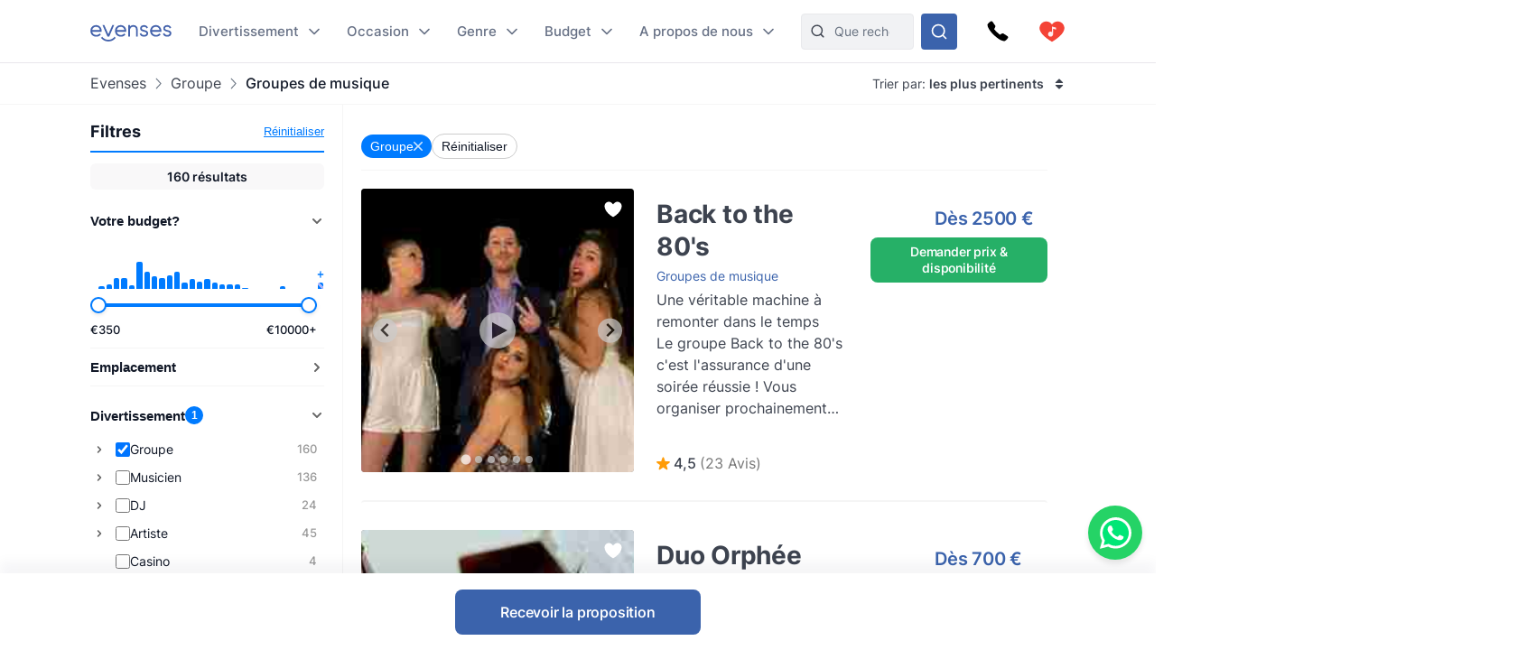

--- FILE ---
content_type: text/html
request_url: https://www.evenses.fr/petits-livres-de-noel-jazzy
body_size: 169192
content:
<!DOCTYPE html>
<html lang="fr">

<head>
	<meta charset="utf-8" />
	<base href="/">
	<meta name="viewport" content="width=device-width, initial-scale=1" />

	
	<style>.toast.svelte-14rvnan .message-bar{box-shadow:var(--shadow-sm)}.toast.svelte-14rvnan .message-bar-contents{max-height:140px;overflow:hidden}.toast.svelte-14rvnan{will-change:transform;opacity:1;transition:height .3s,opacity .3s,transform .3s cubic-bezier(.215,.61,.355,1)}.appearing.svelte-14rvnan,.removing.svelte-14rvnan{opacity:0;transform:scale(.9)}.removing.svelte-14rvnan{transition:height .3s,opacity .3s,transform .3s cubic-bezier(.215,.61,.355,1)}#toasts.svelte-1av40tf{position:fixed;bottom:10px;right:10px;z-index:220;max-width:85%;word-break:break-word;display:flex;flex-direction:column;align-items:flex-end;flex-direction:column-reverse}.whatsapp-fixed.svelte-1pxo1bg.svelte-1pxo1bg{position:fixed;bottom:15px;right:15px;display:flex;flex-direction:column;align-items:center;z-index:110}.whatsapp-icon.svelte-1pxo1bg.svelte-1pxo1bg{width:60px;height:60px;background-color:#25d366;border-radius:50%;display:flex;align-items:center;justify-content:center;box-shadow:0 4px 6px #0000001a;cursor:pointer;transition:transform .2s ease-in-out,transform .5s ease-in-out}.whatsapp-icon.svelte-1pxo1bg.svelte-1pxo1bg:hover{transform:scale(1.1)}.whatsapp-icon.svelte-1pxo1bg img.svelte-1pxo1bg{width:35px;height:35px}.online-status.svelte-1pxo1bg.svelte-1pxo1bg{margin-top:10px;background-color:#25d366;color:#fff;padding:5px 10px;border-radius:20px;font-size:14px;box-shadow:0 2px 4px #0000001a;position:absolute;right:100%;margin-right:10px;bottom:0;white-space:nowrap}.online-status.svelte-1pxo1bg.svelte-1pxo1bg:before{content:"\25cf";color:#0f0;margin-right:5px}@media (max-width: 600px){.whatsapp-icon.svelte-1pxo1bg.svelte-1pxo1bg{width:50px;height:50px}.whatsapp-icon.svelte-1pxo1bg img.svelte-1pxo1bg{width:30px;height:30px}.online-status.svelte-1pxo1bg.svelte-1pxo1bg{margin-top:5px;font-size:13px;padding:3px 8px}}@media (max-width: 400px){.whatsapp-icon.svelte-1pxo1bg.svelte-1pxo1bg{width:45px;height:45px}.whatsapp-icon.svelte-1pxo1bg img.svelte-1pxo1bg{width:25px;height:25px}.online-status.svelte-1pxo1bg.svelte-1pxo1bg{font-size:12px;padding:2px 6px}}@media (max-width: 699px){:root .NotOnPhone{display:none!important}}@media (min-width: 700px){:root .OnlyOnPhone{display:none!important}}@media (max-width: 1024px){:root .OnlyOnDesktop{display:none!important}}@media (min-width: 1025px){:root .NotOnDesktop{display:none!important}}@media (any-pointer: fine),(any-pointer: coarse){.onlyTouchDevices{display:none}}@media (any-pointer: none){.onlyIfPointer{display:none}}.news-item{background-color:#fff;justify-content:space-between;display:flex;flex-direction:column;flex:1;border-radius:4px;overflow:hidden}.news-button{margin-top:10px;float:right;align-self:flex-end}:root{--inp-highlight-border:#333;--inp-border:#DDD}.form-gap>*+*{margin-top:15px}.input-field{display:grid;gap:7px}.inp-inlined-label{display:flex;gap:16px}.inp-inlined-label-ctr{align-items:center}.inlined-inp{background:transparent;flex:1;width:100%}.inlined-lbl{width:max-content;min-width:105px;max-width:50%;flex-shrink:0;color:#444}.input-label{font-weight:500;font-size:var(--fs2);line-height:1.3;color:var(--c-darker);order:-1}.inp{line-height:17.814px;width:100%;padding:8px 12px;background-color:#f1f2f4;border-radius:var(--inp-br);min-height:var(--inp-h);border:1px solid var(--inp-border)}select.inp{padding-right:0}textarea.inp{line-height:1.5;padding-top:10.5px;padding-bottom:10.5px}@media (any-hover){.inp:hover{border-color:var(--inp-highlight-border)}}.inp:focus{box-shadow:inset 0 0 0 1px var(--c1);border-color:var(--c1)}.inp:focus+.float-label{color:var(--c1)}.float-label{position:absolute;left:9px;top:-.5ex;background:#fff;font-size:12px;line-height:1ex;padding:0 5px;color:var(--grey7);display:none}.inp:focus::placeholder{color:transparent}.inp:focus+.float-label,.inp:not(:placeholder-shown)+.float-label{display:block}.inp-white{background-color:#fff}.search-input{padding-left:36px}.top-nav-inner .search-input{max-width:313px;background-color:var(--grey2);border:1px solid #E8E9EC;min-height:0}::-webkit-input-placeholder{white-space:nowrap}::placeholder{color:var(--grey20)}::-webkit-scrollbar{height:8px;width:8px}::-webkit-scrollbar-track{background-color:#d6d7d7}::-webkit-scrollbar-thumb{background-color:#707476;border-radius:50em}::-webkit-scrollbar-thumb:hover{background-color:#0e1317}:root{--ff: "Inter", sans-serif;--text-c: #3D434F;--c-darker: #111827;--c1: #3b63ac;--c:#007bff;--c-2:#0068d6;--grey1: #F3F1F5;--grey2: #F1F2F4;--grey3: #E9E6EC;--grey20: #687280;--grey66: #F5F5F5;--grey88: #BABABA;--grey_smth: #F4F3F6;--grey_another: #EFEFEF;--grey7: #777;--idk: #677085;--inp-br: 8px;--primary1: #4261AB;--primary1_alt: #3B63AC;--primary1_alt_light: #4564A4;--btn-br: 8px;--btn-h: 40px;--secondary1: #5CA7ED;--inp-h: 45px;--serpbg: #fff;overflow-y:scroll;overflow-x:hidden;--fs2: 16px;--fs3: 18px;--star-spacing: .65em;--rating-fs: 13px;--v-gap: 80px;--bottom-bar-h: 85px;--req-bar-h: var(--bottom-bar-h);word-wrap:break-word;--topUspHeight: 0;--textWidth: 900px;--maxw: 1238px;--maxwWide: 2000px;--sidePad: 20px;--c-good: #26b067;--large: 18px;--larger: 22px;--top-h: 44px;--top-h-total: calc(var(--top-h) + var(--topUspHeight));--page-top-bar-h:46px;--vpad: 20px;--imgratio: 70.8%;--grey: #888;--lightGrey: #F6F6F6;--altGrey: #dbdbdb;--favSize: 16px;--red: red;--star-c: #FF9C07;--largeButtonHeight: 50px;--filterFieldHeight: 40px;--arrowSize: 24px;--cardGap: 30px;--menuTransition: .4s;--top-total: var(--top-h);--tab-h: 50px;--h1size: 56px;--h2size: 40px;--check-img: url("data:image/svg+xml,%3Csvg viewBox='0 0 16 11' fill='none' xmlns='http://www.w3.org/2000/svg'%3E%3Cpath d='M14.6668 1L5.50016 10.1667L1.3335 6' stroke='%233B63AC' stroke-width='1.5' stroke-linecap='round' stroke-linejoin='round'/%3E%3C/svg%3E");--check-img-white: url("data:image/svg+xml,%3Csvg viewBox='0 0 16 16' fill='none' xmlns='http://www.w3.org/2000/svg'%3E%3Cpath d='M13.3337 4L6.00033 11.3333L2.66699 8' stroke='white' stroke-width='2' stroke-linecap='round' stroke-linejoin='round'/%3E%3C/svg%3E");--shadow-sm: 0 .3px .4px rgba(0, 0, 0, .025), 0 .9px 1.5px rgba(0, 0, 0, .05), 0 3.5px 6px rgba(0, 0, 0, .1);--color-success: hsl(122, 50%, 60%);--color-error: hsl(342, 89%, 48%);--color-warning: hsl(46, 100%, 61%);--color-primary: hsl(230, 84%, 54%);--reg-head-size: 24px}.lazy-dom{content-visibility:auto}.no-scroll{overflow:hidden}:root,body{background-color:#fff;line-height:140%;color:var(--text-c);font-family:var(--ff);font-weight:400;font-size:14px}@media (min-width:500px){:root{--large: 20px;--larger: 25px;--sidePad: 40px}}@media (min-width:700px){:root{--top-h: 80px}}@media (min-width:1025px){:root{--sidePad: 30px;--top-h: 70px}}@media (min-width:1200px){:root{--sidePad: 100px}}*{margin:0;padding:0;box-sizing:border-box;outline:none;border:none}@media (any-hover){main a:hover,footer a:hover,.a-hov:hover{text-decoration:underline}}.button .anim-svg{margin:-.2em -.4em -.2em .5em}.p-title{font-weight:700;font-size:var(--fs3);line-height:1.3;letter-spacing:-.25px;margin-bottom:4px}.bevel{box-shadow:0 12px 14px -12px #d6d1da}.link{color:var(--primary1_alt)}strong{font-weight:600}.head{line-height:1.24;letter-spacing:-.005em;font-weight:700;color:var(--c-darker)}.head{font-family:Poppins,sans-serif}.text-content *+h1,.text-content *+h2,.text-content *+h3{margin-top:1em}.regular-head{color:var(--c-darker);font-weight:650;font-size:18px;line-height:1.24}.regular-head-large,.text-content h1,.text-content h2,.text-content h3{color:var(--c-darker);font-weight:600;font-size:var(--reg-head-size);line-height:1.24;margin-bottom:1.2em}.text-content{min-width:0}.text-content hr{margin:1em 0;background:#c5c5c5;border:none;height:1px}.text-content ol,.text-content ul{margin-left:2em}.text-content p{margin:1em 0}.text-content p:first-child{margin-top:0}.text-content p:last-child{margin-bottom:0}.text-content h1,.text-content h2,.text-content h3{margin-bottom:var(--vpad)}h1.head,.text-content h1,.head.h1{line-height:1.3;font-size:var(--h1size);font-weight:500}.page-title.head{font-size:32px;font-weight:550}h2.head,.h2.head{font-size:var(--h2size)}h4,h5,h6{font:inherit}.text-content h4,.text-content h5,.text-content h6,h4.head,h5.head,h6.head,div.head{font-size:1.15em;line-height:1.3;font-weight:500}.head.sm{font-size:1em}.section-head{text-align:center;padding-left:var(--sidePad);padding-right:var(--sidePad);box-sizing:content-box;max-width:var(--maxw);margin:0 auto var(--vpad)}@media (max-width:1199px){:root{--h1size: 40px}.head.h2{font-size:var(--h1size)}}@media (max-width:650px){:root{--h1size: 26px}body:not(.trengo-open) #trengo-web-widget{display:none!important}}@media (max-width:500px){:root{--h1size: 20px;--reg-head-size: 20px;--h2size: 22px}.page-title.head{font-size:24px}}img{-webkit-user-drag:none;user-drag:none;user-select:none;min-width:0;max-width:100%}a{color:inherit;text-decoration:none}button{cursor:pointer;appearance:none;color:inherit;background:none}input,button,textarea{border:none}.small{font-size:13px}.large{font-size:var(--large)}.larger{font-size:var(--larger)}input,textarea,select{font:inherit}input:not([type=checkbox]),input::-webkit-search-decoration{appearance:none;-webkit-appearance:none}.checkboxes{display:grid;gap:.8em;font-size:var(--fs2)}.checkbox-label{display:flex;gap:8px;cursor:pointer}.checkbox-label .checkbox{margin-top:.2em}.checkbox-label:hover .checkbox{color:var(--inp-highlight-border)}.checkbox-desc{flex:1;color:var(--text-c)}.checkbox{flex-shrink:0;width:18px;height:18px;border:1.5px solid currentColor;border-radius:4px;-webkit-appearance:none;appearance:none;background:var(--check-img-white) no-repeat center white;transition:background-color .1s;color:var(--inp-border)}.checkbox:checked,.checkbox.checked{background-color:currentColor;color:var(--primary1)!important}.radio{border-radius:50%}.cards{display:grid;grid-template-columns:repeat(auto-fill,minmax(280px,1fr));gap:var(--cardGap);grid-auto-flow:dense}@media (max-width:400px){.cards{display:flex;flex-direction:column}}.v-pad-gap{display:flex;flex-direction:column}.v-pad-gap>*+*{margin-top:var(--vpad)}.content-v-pad{padding-top:var(--vpad);padding-bottom:var(--vpad)}.content-v-pad-large{padding-top:22px;padding-bottom:22px}@media (min-width:1025px){.content-v-pad-large{padding-top:30px;padding-bottom:30px}.content-columns{justify-content:space-between;display:grid;gap:40px;grid-auto-flow:column}}.contentw{margin:auto;padding-left:var(--sidePad);padding-right:var(--sidePad);max-width:var(--maxw);box-sizing:content-box}.l-grey{background-color:#f4f4f5}.white{color:#fff;--c-darker: white }.main-text{font-size:16px;line-height:1.5}.main-text-width{max-width:750px}.tree,.tree li{list-style:none}.button{background:var(--primary1_alt);border-radius:var(--btn-br);min-height:var(--btn-h);min-width:80px;padding:.5em 1em;color:#fff;font:inherit;font-weight:550;line-height:1.3;letter-spacing:-.2px;user-select:none;position:relative;display:inline-flex;align-items:center;justify-content:center;text-decoration:none!important;transition:filter .15s;cursor:pointer}.button[disabled]{pointer-events:none}.button:hover{filter:brightness(1.1)}.button.good{background-color:var(--c-good)}.button.nocolor{background-color:#bbb}.button-outline{background-color:#fff;color:var(--text-c);border:1px solid currentColor;font-weight:500}main .button-outline{width:100%;max-width:190px;color:var(--primary1_alt)}.button-outline-sm{color:var(--c-darker);border:1px solid currentColor;background:none;font-size:13px;font-weight:500;min-height:36px;padding:5px 7px}.button .sq{font-size:1.3em;margin-right:.4em}.button-sm{min-height:36px;font-size:12px}.button-xl{padding:8px 14px;min-height:50px}.button-margin{margin-top:2.5em}.button[disabled]{background:#a1a1a1}.button .throbber{position:absolute;left:50%;margin:-.5em 0 0 -.5em;top:50%}.large-button{font-size:var(--large);min-height:var(--largeButtonHeight)}@media (min-width: 1025px){:root{--largeButtonHeight: 57px}.large-button{font-size:23px}.raquo{font-family:sans-serif;transform:translate(0);display:inline-block;transition:transform .15s}.raquo:after{content:"\bb"}@media (any-hover){.button:hover .raquo{transform:translate(.3em)}}}.grey-sm{color:#a3a3a3;font-size:13px}.icon-btn{display:flex;justify-content:center;align-items:center;position:relative}.icon-btn svg{height:1em;width:1em}.sh-icon{background-color:#254887;border-radius:50px;width:32px;height:32px;font-size:16px;color:#fff!important}.btn-lg-clickregion{position:relative}.icon-btn:after,.btn-lg-clickregion:after{content:"";position:absolute;left:-50%;top:-50%;width:200%;height:200%}@media (any-hover){.btns-hover .icon-btn{opacity:.8;transition:opacity .1s}.btns-hover .icon-btn:hover{opacity:1}}:root .TrengoWidgetLauncher__iframe{z-index:214}@media (max-width:1024px){:root{word-break:break-word}}@media (min-width: 724px){:root .TrengoWidgetLauncher__iframe{transition:bottom .3s,right .3s cubic-bezier(.33,1,.68,1)!important;right:20px}.drawer-open .TrengoWidgetLauncher__iframe{will-change:right;right:calc(var(--drawer-width) + 20px)}}@media (max-width: 723px){.drawer-open{overflow:hidden}}.order-form-column{display:flex;flex-direction:column;color:#444;max-width:600px;width:100%;margin:auto;line-height:1.4}.order-form-column>*+*{margin-top:10px}.roller{position:absolute;top:50%;width:0;height:100%;z-index:20;cursor:pointer}.move{font-size:var(--arrowSize);width:1em;height:1em;top:-.5em;border-radius:5em;position:absolute;--a: .3;background:url("data:image/svg+xml,%3Csvg viewBox='0 0 8 12' xmlns='http://www.w3.org/2000/svg' fill='none'%3E%3Cpath d='m1.375 11.375 5.25-5.296-5.25-5.2961' stroke='%23fff' stroke-linecap='round' stroke-linejoin='round' stroke-width='1.5'/%3E%3C/svg%3E") no-repeat 55% center rgba(53,47,47,var(--a));background-size:39%;margin:0 12px;transition:background-color .15s}.move:after{--p: 16px;content:"";position:absolute;padding:var(--p);width:100%;height:100%;top:calc(-1 * var(--p));left:calc(-1 * var(--p));border-radius:50%}@media (any-hover){.move:hover{--a: .5}}.labelText{display:flex;align-items:center}.labelText{padding:5px 15px;box-sizing:border-box;min-height:var(--filterFieldHeight)}.flt-inp{padding-left:.7em;width:100%}.hr{border-top:1px solid var(--altGrey)}.bg-lightgrey{background-color:var(--lightGrey)}.bg-good{background-color:#08a000;background-color:oklch(.61 .23 139.33)}.bg-c1{background-color:var(--c1)}.c-c1{color:var(--c1)}.grey{color:var(--grey)}.grey2{color:#616876}.embed-responsive{position:relative;padding-bottom:56.25%}.embed-responsive>*{position:absolute;top:0;left:0;width:100%;height:100%}.menuhide .btns-bottom{bottom:15px;bottom:max(env(safe-area-inset-bottom,0),15px)}.menuhide{--top-total: 0px}.menuhide .nav-slide{top:calc(-1 * var(--top-h))!important}.message-bar{background-color:#d4edda;border-color:1px solid #c3e6cb;top:100%;padding:.75rem 1.25rem;font-weight:300;color:#444;max-width:var(--mw);font-size:var(--fs2);border-radius:4px;margin-bottom:10px}.warning{background-color:#ffecc0}@supports (-webkit-touch-callout: none){.zoom-ios-fix,.zoom-ios-fix:focus{font-size:16px}}.emoji{font-family:apple color emoji,segoe ui emoji,noto color emoji,android emoji,emojisymbols,emojione mozilla,twemoji mozilla,segoe ui symbol}.pending{opacity:.5;cursor:wait}.body-text{text-align:justify}.body-text img{max-height:60vw;width:100%;object-fit:contain}.splide:not(.is-overflow) .splide__arrows{display:none}.has-caret:after,.faq summary:after{font-size:12px;content:"";position:absolute;background:url("data:image/svg+xml,%3Csvg xmlns='http://www.w3.org/2000/svg' width='12' height='8' fill='none'%3E%3Cpath d='M1 1.5l5 5 5-5' stroke='%23667085' stroke-width='1.67' stroke-linecap='round' stroke-linejoin='round'/%3E%3C/svg%3E") no-repeat center center;width:1em;height:1em;right:0;top:25px}.has-check{background:var(--check-img) no-repeat left .32em;background-size:1.1em;padding-left:1.7em}.faq{line-height:1.5;border-bottom:1px solid var(--grey66)}.faq summary::-webkit-details-marker{display:none}.faq summary{list-style:none;user-select:none;cursor:pointer;color:var(--c-darker);font-weight:500;font-size:17px;position:relative;padding:17px 0}.faq summary:after{transition:transform .15s}.faq:not([open]) summary:after{transform:rotate(-90deg)}.faq>div{color:var(--grey20);font-size:15px;margin-top:20px;margin-bottom:17px}.faq[open] summary{padding-bottom:0}.has-expands .expand{padding:15px}.has-expands .budget-cont{min-width:330px}.has-expands .expand{margin-top:5px;width:max-content;min-width:100%;box-shadow:0 12px 14px -12px #d6d1da;border-radius:6px;overflow:hidden;border:1px solid #E6E7EA;position:absolute;top:100%;background:white;z-index:10}.backdrop{position:absolute;z-index:50;top:0;left:0;width:100%;height:100%;background:rgba(0,0,0,.8)}.catfull{background:var(--primary1_alt);--p: 30px;padding-bottom:var(--p)}.catfull .jjc{padding-bottom:var(--p)}.catfull *{color:#fff!important}.fullscreen-iframe{background:#263139;position:fixed;top:0;left:0;width:100%;height:100%;z-index:9999}.abs100{position:absolute;top:0;left:0;width:100%;height:100%}.sq{width:1em;height:1em}.bscb{box-sizing:content-box}.pr{position:relative}.tdn{text-decoration:none}.r180{transform:rotate(180deg)}.pa{position:absolute}.rtl{direction:rtl}.ctr{color:transparent}.ma{margin:auto}.db{display:block}.dg{display:grid}.dib{display:inline-block}.df{display:flex}.fg1{flex-grow:1}.f0{flex-shrink:0}.dfc{display:flex;justify-content:center;align-items:center}.aic{align-items:center}.ais{align-items:stretch}.asfs{align-self:flex-start}.fww{flex-wrap:wrap}.f1{flex:1}.fdc{flex-direction:column}.jcc{justify-content:center}.jcsb{justify-content:space-between}.jcsa{justify-content:space-around}.jcfe{justify-content:flex-end}.o0{opacity:0}.oh{overflow:hidden}.oa{overflow:auto}.fl{float:left}.usn{user-select:none}.wsnw{white-space:nowrap}.cp{cursor:pointer;touch-action:pan-y}.ct{cursor:text}.vam{vertical-align:middle}.tal{text-align:left}.tac{text-align:center}.tar{text-align:right}.cb{clear:both}.w100{width:100%}.h100{height:100%}.h0{height:0}.w0{width:0}.mw0{min-width:0}.l0{left:0}.t0{top:0}.t50{top:50%}.b0{bottom:0}.r0{right:0}.t100{top:100%}.b100{bottom:100%}.br50{border-radius:50%}.fs0{font-size:0}.dn{display:none}.z5{z-index:5}.z10{z-index:10}.z15{z-index:15}.z20{z-index:20}.pen{pointer-events:none}.pea{pointer-events:auto}.btn-cont{--link: currentColor }.t200ms{transition:.2s}.t400ms{transition:.4s}.tp-o{transition-property:opacity}.tp-t{transition-property:transform}.tp-bgc{transition-property:background-color}.cover{background-size:cover;background-repeat:no-repeat;background-position:center}.t-1{top:-1px}.fw400{font-weight:400}.fw500{font-weight:500}.fw600{font-weight:600}.w50{width:50%}.pb100{padding-bottom:100%}.o-1{order:-1}@font-face{font-family:Inter;font-style:normal;font-weight:100 900;src:url([data-uri]) format("woff2")}@font-face{font-family:Poppins;src:url([data-uri]) format("woff2");font-weight:400;font-style:normal}@font-face{font-family:star;src:url([data-uri]) format("woff2");font-display:fallback;font-weight:400;font-style:normal}

.icon.svelte-18liozz{font-size:12px;--size:1em;height:var(--size);width:var(--size);display:inline-block;color:inherit;fill:currentColor;line-height:1;flex-shrink:0;max-width:initial}.message-bar-center.svelte-18liozz{position:absolute;top:50%;left:calc(50% - 125px);display:flex;align-items:center;justify-content:center;width:250px;height:0}.message-bar.svelte-18liozz{min-width:0;white-space:initial;position:relative;margin:12px 0;color:var(--color-contrast-higher);padding:18px;--color:var(--color-primary);font-size:16px;border-radius:5px;overflow:hidden;background:white;--circle-size:24px;--circle-margin:9px}.message-bar.svelte-18liozz>*{position:relative;z-index:1}.message-bar.svelte-18liozz:after{content:"";background-color:var(--color);opacity:.2;position:absolute;top:0;left:0;width:100%;height:100%}.message-bar-top.svelte-18liozz{align-items:center;justify-content:space-between;display:flex}.message-bar-contents.svelte-18liozz{display:flex;align-items:center}[data-type=success].svelte-18liozz{--color:var(--color-success)}[data-type=error].svelte-18liozz{--color:var(--color-error)}[data-type=warning].svelte-18liozz{--color:var(--color-warning)}.message-icon.svelte-18liozz{color:var(--color);font-size:var(--circle-size);margin-right:var(--circle-margin)}.message-close.svelte-18liozz{cursor:pointer;display:inline-block;flex-shrink:0;margin-left:18px}.close-icon.svelte-18liozz{font-size:12px;display:block}.message-description.svelte-18liozz{padding:6px 0 0 calc(var(--circle-size) + var(--circle-margin))}.bold-title.svelte-18liozz{font-weight:700}

.dialog.svelte-1cymndd{position:fixed;top:0;left:0;width:100%;height:100%;background:#00000080;backdrop-filter:blur(10px);z-index:800}.inner.svelte-1cymndd{position:relative;background:white;overflow-y:auto;width:350px;max-width:85vw;max-height:calc(100% - 64px);box-shadow:0 11px 15px -7px #0003,0 24px 38px 3px #00000024,0 9px 46px 8px #0000001f}.cross.svelte-1cymndd{font-size:15px;float:right;padding:12px}.content.svelte-1cymndd{padding:16px 24px}.auto-offer-section.svelte-17ipesn{margin-top:30px;padding-top:30px;border-top:2px solid #e0e0e0}.product-questions.svelte-17ipesn{margin-bottom:20px}.question.svelte-17ipesn{margin-bottom:15px}.q-text.svelte-17ipesn{font-weight:600;margin-bottom:10px}.q-opt.svelte-17ipesn{margin-bottom:8px}.step-title.svelte-sl72lx.svelte-sl72lx{margin:0 0 16px;font-size:1.375rem}.contact-summary.svelte-sl72lx.svelte-sl72lx{display:flex;justify-content:space-between;align-items:center;gap:16px;margin:16px 0;padding:12px 16px;border:1px solid #e0e0e0;border-radius:8px;background-color:#f9f9f9}.contact-summary-title.svelte-sl72lx.svelte-sl72lx{font-weight:600;margin-bottom:4px}.contact-summary-value.svelte-sl72lx.svelte-sl72lx{font-size:.95rem;color:#333}.contact-edit.svelte-sl72lx.svelte-sl72lx{border:none;background:none;color:var(--primary1_alt, #4ca76a);font-weight:600;cursor:pointer}.contact-edit.svelte-sl72lx.svelte-sl72lx:hover,.contact-edit.svelte-sl72lx.svelte-sl72lx:focus{text-decoration:underline}.delivery-options.svelte-sl72lx.svelte-sl72lx{margin-top:20px;margin-bottom:20px;padding:15px;border:1px solid #e0e0e0;border-radius:8px;background-color:#f9f9f9}.delivery-options.svelte-sl72lx .cb-label.svelte-sl72lx{font-weight:600;color:#333;margin-bottom:12px}.delivery-options.svelte-sl72lx .checkboxes.svelte-sl72lx{display:flex;flex-direction:column;gap:10px}.form-warning.svelte-sl72lx.svelte-sl72lx{margin:12px 0 0;font-size:.875rem;color:#b54747}.form-button{display:flex;align-items:center;justify-content:center;gap:4px}.services-section.svelte-sl72lx.svelte-sl72lx{margin-top:20px}.step-cont.svelte-19xu15k{display:flex;flex-direction:column;gap:16px}.step-title.svelte-19xu15k{margin:0;font-size:1.375rem}.step-cont.svelte-19xu15k .form-button[disabled]{cursor:not-allowed;opacity:.7}.form-warning.svelte-19xu15k{margin:8px 0 0;font-size:.875rem;color:#b54747}.cart.svelte-1owixb5{display:grid;grid-template-columns:repeat(auto-fill,minmax(115px,1fr));gap:10px}.pb.svelte-1owixb5{padding-bottom:var(--imgratio)}.prod.svelte-1owixb5{position:relative}.prod.svelte-1owixb5 img{object-fit:cover;position:absolute;top:0;left:0;width:100%;height:100%}.title.svelte-1owixb5{position:absolute;width:100%;bottom:0;left:0;background:linear-gradient(rgba(0,0,0,0) 0,rgba(0,0,0,.7) 2em);color:#fff;font-size:12px;padding:5px 7px;line-height:1.1em}.remove.svelte-1owixb5{position:absolute;top:0;left:0;border:5px solid transparent;background-color:#000000d9;color:#fff;background-clip:padding-box;width:30px;height:30px;border-radius:50%;font-size:10px;display:flex;align-items:center;justify-content:center;transition:background-color .1s}@media (any-hover){.remove.svelte-1owixb5:hover{background-color:#000}}.accordeon-wrapper.svelte-1rpkkav{display:flex;flex-direction:column;flex:1;--accordeon-pad:20px;--accordeon-bottom-h:var(--bottom-bar-h)}.accordeon-wrapper.svelte-1rpkkav .cart{margin-bottom:10px}.accordeon-wrapper.svelte-1rpkkav .form-button{margin-left:auto;display:block}.accordeon-wrapper.svelte-1rpkkav .order-desc{margin-bottom:10px}.acc-pad.svelte-1rpkkav{padding:0 var(--accordeon-pad)}.acc-top.svelte-1rpkkav{flex-shrink:0;display:flex;gap:10px;justify-content:space-between;align-items:center;background:white;height:var(--top-h);position:-webkit-sticky;position:sticky;top:0;z-index:50}.acc-bottom.svelte-1rpkkav{color:#000;background:white;flex-shrink:0;min-height:var(--accordeon-bottom-h);--c-darker:black;display:flex;flex-direction:column;box-shadow:0 -13px 12px #1424430a}.accordeon-wrapper.svelte-1rpkkav .button{position:-webkit-sticky;position:sticky;bottom:0px;transform:translatey(100%);opacity:0;animation:svelte-1rpkkav-btin .22s .41s ease-out forwards}.accordeon-wrapper.svelte-1rpkkav .button:not([disabled]){background:#4ca76a}@keyframes svelte-1rpkkav-btin{10%{transform:translatey(94%);opacity:1}to{transform:none;opacity:1}}@media (min-height: 450px){.acc-bottom.svelte-1rpkkav{position:-webkit-sticky;position:sticky;bottom:0;z-index:50}.accordeon-wrapper.svelte-1rpkkav .button{bottom:var(--accordeon-bottom-h)}}.accordeon-contents.svelte-1rpkkav{padding:10px var(--accordeon-pad)}.accordeon-contents.svelte-1rpkkav .inp{background-color:#fff}.acc-bottom.svelte-1rpkkav .button-checks{display:flex;flex-wrap:wrap;gap:4px 10px;margin:auto;padding:5px 10px;font-size:13px}.acc-title.svelte-1rpkkav{margin:0}.acc-main.svelte-1rpkkav{flex:1}.steps-wrapper.svelte-1rpkkav{padding-top:10px;padding-bottom:10px}.sub-nav.svelte-1qgthll.svelte-1qgthll.svelte-1qgthll{--leftpad:24px;position:absolute;top:100%;background-color:#f8f8f8;border-radius:12px;overflow:hidden;box-shadow:0 11px 15px -5px #1b1e3a40;width:max-content;max-height:calc(100vh - 150px);display:flex;font-size:14px;line-height:1.5}.or-right.svelte-1qgthll.svelte-1qgthll.svelte-1qgthll{left:calc(-1 * var(--leftpad))}.or-left.svelte-1qgthll.svelte-1qgthll.svelte-1qgthll{right:0}.or-left.svelte-1qgthll .sub-nav-left.svelte-1qgthll.svelte-1qgthll{min-width:max-content}.sub-nav.svelte-1qgthll a{padding-top:var(--linkpad);padding-bottom:var(--linkpad)}.sub-nav-col.svelte-1qgthll.svelte-1qgthll.svelte-1qgthll{padding:calc(26px - var(--linkpad)) 0}.sub-nav-left.svelte-1qgthll.svelte-1qgthll.svelte-1qgthll{--linkpad:10px;min-width:280px}.multi-col.svelte-1qgthll .sub-nav-left.svelte-1qgthll+.sub-nav-left.svelte-1qgthll{border-left:1px solid #dbdcdf}.sub-nav-left.svelte-1qgthll .dsi{height:41px}.sub-nav-left.svelte-1qgthll .dsi:not(.hoveredSubNav){opacity:.8}.dsi{position:relative;display:flex;align-items:center;font-weight:500;color:#3d434f;padding-right:50px;padding-left:var(--leftpad)}.dsi img{width:1em;height:1em;margin-right:1.7em;transform:scale(1.75);transform-origin:0 50%}.dsi:after{transform:rotate(-90deg) scale(.9);right:24px!important}.sub-nav-right.svelte-1qgthll.svelte-1qgthll.svelte-1qgthll{padding-left:16px;padding-right:16px;background:#edeeef;font-weight:400;color:#5f6879;--linkpad:8px;display:flex;min-width:257px}.sub-nav-right.svelte-1qgthll .ul-1{min-width:166px}.sub-nav-right.svelte-1qgthll .ul-1+.ul-1{margin-left:20px}.sub-nav-right.svelte-1qgthll .li-1+.li-1{border-top:1px solid #dbdcdf;margin-top:8px;padding-top:8px}.sub-nav-right.svelte-1qgthll a{display:block;padding-left:16px;padding-right:16px}.sub-nav-right.svelte-1qgthll .a-1{font-weight:600;color:#111827}.hoveredSubNav{font-weight:600}.hoveredSubNav:before{content:"";position:absolute;top:-.65em;left:0;width:100%;height:100%;padding:.65em 0;z-index:10}.ctfull.svelte-h9b7bz .jjc{width:1500px;max-width:100%;--p:20px}.sub-menu-filter.svelte-h9b7bz{padding:20px 30px;line-height:1.2;font-size:16px;font-weight:500}.sub-menu-filter.svelte-h9b7bz .tree{display:grid;gap:10px}.anim-svg.svelte-10kxans{display:inline-block;position:relative}.anim-svg.svelte-10kxans>*:not(.anim-svg-pad){width:100%!important;height:100%!important;position:absolute!important;top:0;left:0}.anim-svg-pad.svelte-10kxans{padding-bottom:100%}.cart-link.svelte-tff28w{position:relative}.cart-link.svelte-tff28w .anim-svg{display:block}.cart-nr.svelte-tff28w{position:absolute;top:0;left:0;width:100%;height:100%;display:flex;align-items:center;justify-content:center;color:#fff;font-weight:550;font-size:14px;padding-bottom:.5px}@media (max-width:1024px){.desktop-menu-item.svelte-bruzre{display:none}}.desktop-menu-item.svelte-bruzre{position:relative;font-weight:500;font-size:15px;color:#667085;align-items:center;display:flex;padding-right:23px;height:100%}.mobile-menu-container.svelte-m6ci0c{position:fixed;z-index:50;top:0;left:0;width:100%;height:100%;overflow:hidden}.mobile-menu.svelte-m6ci0c{position:absolute;top:0;right:0;height:100%;background:white;z-index:50;--msidepad:20px;min-width:215px;max-width:90vw;overflow-y:auto;padding-bottom:30px}.mobile-menu.svelte-m6ci0c .menu-list .tree a,.mobile-menu.svelte-m6ci0c .menu-list .tree .a{display:flex;font-size:18px;min-height:40px;align-items:center;white-space:normal;padding:.3em calc(var(--msidepad) + 18px) .3em var(--msidepad);line-height:1.3;font-weight:500;position:relative}.mobile-menu.svelte-m6ci0c .menu-list .tree a:after,.mobile-menu.svelte-m6ci0c .menu-list .tree .a:after{content:"";position:absolute;top:0;right:0;width:calc(var(--msidepad) + 10px);height:100%;background:no-repeat url("data:image/svg+xml,%3Csvg width='8' height='13' viewBox='0 0 8 13' fill='none' xmlns='http://www.w3.org/2000/svg'%3E%3Cpath d='M1.375 1.25L6.625 6.5L1.375 11.75' stroke='%233B63AC' stroke-width='1.5' stroke-linecap='round' stroke-linejoin='round'/%3E%3C/svg%3E") calc(100% - var(--msidepad)) center}.mobile-menu.svelte-m6ci0c .rev{padding:.3em var(--msidepad) .3em calc(var(--msidepad) + 25px)!important}.mobile-menu.svelte-m6ci0c .rev:after{transform:rotate(180deg);right:auto;left:0}.mobile-menu.svelte-m6ci0c .logo svg{width:90px;height:24px;color:var(--primary1)}.mob-menu-top.svelte-m6ci0c{display:flex;padding:0 var(--msidepad);align-items:center;justify-content:space-between;gap:20px;margin:40px 0 35px}.remove.svelte-m6ci0c{font-size:10px;padding:6px;margin-right:-6px}.wave.svelte-yprbh2.svelte-yprbh2{animation-name:svelte-yprbh2-wave-animation;animation-duration:25s;animation-iteration-count:infinite;transform-origin:56% 41%;display:inline-block}@keyframes svelte-yprbh2-wave-animation{0%{transform:rotate(0)}0.5%{transform:rotate(10deg)}1%{transform:rotate(-6deg)}1.5%{transform:rotate(10deg)}2%{transform:rotate(-3deg)}2.5%{transform:rotate(8deg)}3%{transform:rotate(0)}to{transform:rotate(0)}}div.online-indicator.svelte-yprbh2.svelte-yprbh2{display:inline-block;font-size:10px;width:1em;height:1em;background-color:#0fcc45;border-radius:50%;position:absolute;top:.1em;right:.1em}span.blink.svelte-yprbh2.svelte-yprbh2{display:block;width:1em;height:1em;background-color:#0fcc45;opacity:.7;border-radius:50%;animation:svelte-yprbh2-blink 1s linear infinite}@keyframes svelte-yprbh2-blink{to{transform:scale(2);opacity:0}}@keyframes svelte-yprbh2-fadeOut{to{opacity:0}}.bar-link.svelte-yprbh2.svelte-yprbh2{display:flex;align-items:center;height:100%;white-space:nowrap}.nav-search.svelte-yprbh2.svelte-yprbh2{--dim:40px;flex:1;display:flex;height:var(--dim);justify-content:center}@media (max-width: 1024px){.mobile-menu-container.svelte-yprbh2>.svelte-yprbh2{display:none}.hamb.svelte-yprbh2.svelte-yprbh2{display:flex;align-items:center;font-size:19px}}@media (min-width: 1025px){.nav-search.svelte-yprbh2.svelte-yprbh2{justify-content:flex-end}.hamb.svelte-yprbh2.svelte-yprbh2{display:none}.clickFade.svelte-yprbh2 .sub-nav{animation:.2s svelte-yprbh2-fadeOut forwards}.clickHide.svelte-yprbh2.svelte-yprbh2{pointer-events:none}.clickHide.svelte-yprbh2 .sub-nav{display:none!important}}.no-list{list-style:none}.phone-info.svelte-yprbh2.svelte-yprbh2{width:max-content;max-width:260px}.phone-link-cont.svelte-yprbh2.svelte-yprbh2{height:100%;position:relative}@media (min-width: 1025px){:root{overflow:hidden!important}}.filters.svelte-1gbfo1c{padding-top:20px;display:grid;gap:20px;padding-bottom:40px}.filters.svelte-1gbfo1c .filter{padding:0 20px}.filters.svelte-1gbfo1c .cat-grid{border-bottom:1px solid #DAE1EB;box-shadow:0 4px 5px #00000005;border-radius:0 0 4px 4px;overflow:hidden}.wrap.svelte-1gbfo1c .autocomplete-list{top:auto;bottom:100%}@media (min-width: 900px){.filters.svelte-1gbfo1c{grid-template-columns:1fr 1fr 1fr}.filters.svelte-1gbfo1c .filter{align-self:flex-start}.filters.svelte-1gbfo1c .cat-grid{grid-column-end:span 3;grid-template-columns:repeat(auto-fit,minmax(1px,1fr))}.filters.svelte-1gbfo1c .filter-subnodes .expand{max-height:400px;overflow-y:auto;min-height:38vh}.filters.svelte-1gbfo1c .filter-subnodes{order:5}}.ft-top.svelte-5zvrg9{user-select:none;background:#FFF;position:sticky;top:0;padding:20px 20px 15px;z-index:5;border-bottom:1px solid #DAE1EB;box-shadow:0 4px 5px #00000005}.ft-top.svelte-5zvrg9:after{--w:30px;content:"";position:absolute;width:var(--w);margin-left:calc(-.5 * var(--w));height:4px;background:#E0E2E5;border-radius:10px;left:50%;top:4px}.g10.svelte-5zvrg9{gap:10px}.search-wrap.svelte-5zvrg9{padding-top:20px}.search-title.svelte-5zvrg9{color:var(--c-darker);font-size:18px;margin-bottom:13px;font-weight:500}.fullscreen-filter-container.svelte-1lvhd0j{position:fixed;z-index:220;top:0;left:0;width:100%;height:100%;overflow:hidden}.fullscreen-filter.svelte-1lvhd0j{border-radius:12px 12px 0 0;position:absolute;bottom:0;right:0;height:max-content;max-height:calc(100% - 90px);background:#F6F6F7;z-index:50;--msidepad:20px;width:100%;overflow-y:auto;min-height:80vh}@media (min-width: 1250px){.fullscreen-filter.svelte-1lvhd0j{width:1200px;right:calc(50vw - 600px)}}.fullscreen-filter.svelte-1lvhd0j .tree-sub{background:white;padding:20px 16px;border:1px solid #ECEDEE;box-shadow:0 3px 3px #00000005;border-radius:4px}.f.svelte-qs753k .a-1{line-height:1.2;color:var(--c-darker);font-size:15px;font-weight:600}.f.svelte-qs753k .ul-2{font-size:13px}.f.svelte-qs753k .ul-2 a{display:block;margin-top:10px;color:var(--text-c)}.f.svelte-qs753k{display:grid;grid-template-columns:repeat(auto-fill,minmax(195px,1fr));gap:32px 16px;grid-auto-flow:dense;justify-content:space-between}.f.svelte-qs753k .ul-1{display:contents}@media (max-width: 699px){.f.svelte-qs753k{grid-template-columns:repeat(auto-fill,minmax(155px,1fr))}.f.svelte-qs753k .ul-3 a:not(:last-of-type):after{content:", "}}.icon-buttons.svelte-qs753k{margin-top:18px;font-size:24px;display:grid;gap:17px;grid-template-columns:repeat(auto-fit,1em)}.reviews.svelte-1otoekw{display:grid;gap:40px;margin-left:auto;margin-right:auto}.clamp.svelte-1otoekw{margin-top:16px;font-size:18px;line-height:1.5;color:var(--grey20)}@media screen and (min-width: 701px){.reviews.svelte-1otoekw{grid-template-columns:1fr 1fr 1fr}@supports (-webkit-line-clamp: 1){.clamp.svelte-1otoekw:not(:hover){overflow:hidden;text-overflow:ellipsis;display:-webkit-box;-webkit-box-orient:vertical;-webkit-line-clamp:4}}}.author.svelte-1otoekw{font-weight:600;font-size:15px;color:var(--c-darker);margin-top:28px}.pager.svelte-1otoekw{display:flex;justify-content:center;margin-top:60px}.pager-page.svelte-1otoekw{width:12px;height:12px;--a:transparent;--b:var(--grey7);background:radial-gradient(var(--a) 3px,var(--b) 3px,var(--b) 4px,transparent 4px) center}.active.svelte-1otoekw{--a:#545454;--b:var(--a)}.footer-reviews.svelte-1diiosj{text-align:center;padding-top:106px;padding-bottom:72px}.review-head.svelte-1diiosj{font-weight:400;font-size:24px;line-height:1.4;margin:16px 0 64px}.advice-top.svelte-rlautr.svelte-rlautr{border-radius:4px 4px 0 0}.advice-top.svelte-rlautr.svelte-rlautr{display:flex}.advice-text.svelte-rlautr.svelte-rlautr{flex:1;padding:50px 0;display:flex;flex-direction:column;align-items:flex-start;justify-content:center}.advice-p.svelte-rlautr.svelte-rlautr{font-size:var(--fs2);margin-top:1.3em;line-height:1.5;max-width:29em}.advice-img-cont.svelte-rlautr.svelte-rlautr{flex:1;display:flex}.advice-img.svelte-rlautr.svelte-rlautr{flex:1;padding-bottom:65%;position:relative}.advice-img.svelte-rlautr img.svelte-rlautr{object-position:center bottom;object-fit:contain;position:absolute;top:0;left:0;width:100%;height:100%}.advice-bottom.svelte-rlautr.svelte-rlautr{background-color:var(--c1);padding:44px}@media (max-width: 550px){.advice-section.svelte-rlautr.svelte-rlautr{padding:0}.advice-bottom.svelte-rlautr.svelte-rlautr{padding:20px}}@media (max-width: 1000px){.advice-top.svelte-rlautr.svelte-rlautr{flex-direction:column;align-items:center}.advice-img-cont.svelte-rlautr.svelte-rlautr{width:100%;max-width:500px}.advice-text.svelte-rlautr.svelte-rlautr{text-align:center;align-items:center;padding-left:20px;padding-right:20px}}@media (min-width: 1000px){.advice-top.svelte-rlautr.svelte-rlautr{flex-direction:row-reverse;gap:35px;padding:0 3.5%}.advice-img-cont.svelte-rlautr.svelte-rlautr{padding-top:40px}}.footer-cols.svelte-99twz{display:grid;gap:30px;padding:85px var(--sidePad) 35px}.logo-cont.svelte-99twz .logo{color:var(--c1);width:114px;max-width:100%;padding-bottom:25%;position:relative}.logo-cont.svelte-99twz .logo svg{position:absolute;top:0;left:0;width:100%;height:100%}.paym-cont.svelte-99twz{display:grid;grid-auto-flow:column;grid-auto-columns:minmax(0,50px);min-width:0;overflow:hidden;gap:15px}.paym.svelte-99twz{width:100%}@media (max-width: 549px){.logo-cont.svelte-99twz .logo{width:160px;margin-left:20px}.logo-cont.svelte-99twz{display:flex;flex-direction:column;align-items:center}.logo-cont.svelte-99twz .logo{width:100%}.footer-cols.svelte-99twz{padding:40px 20px}}@media (min-width: 550px){.footer-cols.svelte-99twz{grid-template-columns:1fr 1fr}}@media (min-width: 900px){.footer-cols.svelte-99twz{grid-template-columns:repeat(4,1fr)}}.review-summary.svelte-99twz{background-color:#f9f9fa;padding:13px;border-radius:8px;margin-top:20px}.last-col.svelte-99twz{max-width:225px;justify-self:flex-end}.links-col.svelte-99twz{line-height:1.6}.links-col.svelte-99twz a{font-weight:500}.menu-col.svelte-99twz p{display:grid;gap:1em}.menu-col.svelte-99twz br{display:none}.q-head.svelte-99twz{font-size:var(--fs2);color:var(--c-darker);margin-bottom:1em;display:block}.summary-stars.svelte-99twz{font-size:15px;margin-bottom:10px}.help-list.svelte-99twz{display:grid;gap:15px}.help-list-row.svelte-99twz{display:grid;grid-template-columns:min-content 1fr;gap:15px}.help-list-row.svelte-99twz svg{width:18px;height:18px;color:#6c94e0;margin-top:3px}.footer-btm.svelte-1k5jqiq{background:#F9F8F9}.footer-btm.svelte-1k5jqiq .reviews{max-width:1000px}.copyright.svelte-1k5jqiq{height:82px;background-color:#f0eff1;display:flex;align-items:center;justify-content:center;font-size:13px}:root{--drawer-width:100vw}.app-cont.svelte-1eqy1cr{--tooltip-font-weight:normal;--tooltip-font-family:var(--ff);--tooltip-font-size:13px}.drawer-cont.svelte-1eqy1cr{--shadow-width:20px;top:0;height:100%;z-index:216}.drawer-inner.svelte-1eqy1cr{width:var(--drawer-width);position:absolute;z-index:20;top:0;height:100%;overflow-y:scroll;overflow-x:hidden;background:#f4f3f6;display:flex;flex-direction:column;font-size:var(--fs2);line-height:1.5}@media (max-width: 1023px){.drawer-cont.svelte-1eqy1cr{width:var(--drawer-width);right:calc((var(--drawer-width) * -1 - var(--shadow-width)) * var(--progress));position:fixed;will-change:right}}.drawer-cont.svelte-1eqy1cr:before{content:"";position:absolute;height:100%;width:var(--shadow-width);--deg:-90deg;background:linear-gradient(var(--deg),#00000055,#00000008,transparent);top:0;left:calc(-1 * var(--shadow-width));z-index:19}@media (min-width: 724px){:root{--drawer-width:400px}}@media (min-width: 1024px){.drawer-cont.svelte-1eqy1cr:before{--deg:90deg;left:0}.app-cont.svelte-1eqy1cr{display:flex;width:100%;height:100vh}.app-main.svelte-1eqy1cr{height:100%;overflow-y:auto;overflow-x:hidden;scroll-behavior:smooth;z-index:0;flex:1}.drawer-cont.svelte-1eqy1cr{will-change:width;width:calc(var(--drawer-width) * (1 - var(--progress)));display:block;position:relative}.drawer-inner.svelte-1eqy1cr{right:auto;left:0}}.loading.svelte-1eqy1cr .loading-region{opacity:.4}main.svelte-1eqy1cr a:not(.button){color:var(--c1)}.display-c.svelte-1eqy1cr{display:contents}

.stars-cont.svelte-10vy3bc{white-space:nowrap;margin:auto;background:rgba(255,255,255,.62);box-shadow:0 1.35px 2px #0000000a;border-radius:.28em;padding:.15em .5em;width:min-content;border:.675px solid #E0E0E0;font-size:18px}.rating-stars.svelte-10vy3bc{position:relative;display:inline-block;color:#d8d8d8;font-family:star;letter-spacing:var(--star-spacing);text-indent:calc(-1 * var(--star-spacing));direction:rtl}.stars.svelte-10vy3bc{line-height:1em}.stars.svelte-10vy3bc:before{content:"\e800\e800\e800\e800\e800"}.stars-value.svelte-10vy3bc{position:absolute;top:0;left:0;overflow:hidden;color:var(--star-c);white-space:nowrap;--clip:calc((100% - 4 * .65em) * var(--r) + 4 * (.65em));--clip:calc((100% - 4 * .65em) * var(--r) + var(--seg) * (.65em));clip-path:polygon(0 0,var(--clip) 0,var(--clip) 100%,0 100%)}.reviews.svelte-imu7cj{display:grid;gap:1.3em 8%}.review.svelte-imu7cj{--star-spacing:.25em;border-bottom:1px solid var(--grey_another);padding-bottom:1.3em}@media (min-width:600px){.reviews.svelte-imu7cj{grid-template-columns:1fr 1fr}}.review-text.svelte-imu7cj{color:var(--grey20);margin-top:1em}.reveal.svelte-127b4ld{display:flex;justify-content:flex-end;margin-top:2em}.turnstile-placeholder.svelte-1kshhf6{display:none}.autocomplete.svelte-v1y1ln{position:relative;display:flex}.autocomplete-list.svelte-v1y1ln{background:#fff;min-width:200px;position:absolute;width:100%;overflow-y:auto;z-index:99;padding:10px 0;top:100%;border:1px solid #BBB;max-height:200px;user-select:none;font-family:sans-serif}.autocomplete-list.svelte-v1y1ln:empty{display:none}.autocomplete-list-item.svelte-v1y1ln{padding:5px 15px;color:#333;cursor:pointer;line-height:1}.autocomplete-list-item.selected.svelte-v1y1ln{background-color:var(--c1);color:#fff}.autocomplete-list.hidden.svelte-v1y1ln{display:none}.input-icon.svelte-1uvc4ck{position:absolute;font-size:17px;left:.6em;top:calc(50% - .5em)}.search-button.svelte-1uvc4ck{background:var(--primary1_alt);border-radius:var(--inp-br);color:#fff;width:var(--dim);font-size:20px;flex-shrink:0;margin-left:8px;display:flex;align-items:center;justify-content:center}.static-location-map-cont.svelte-w9hwlz{max-width:284px;margin-bottom:10px}.static-location-map.svelte-w9hwlz{padding-bottom:60%;background:#B8CC93}.loc-label.svelte-w9hwlz{background:var(--c1);padding:5px 10px;color:#fff;font-weight:700;line-height:1.2}.del.svelte-w9hwlz{font-size:10px;margin-left:5px}.ball.svelte-5s84ys{font-weight:500;width:1.85em;height:1.85em;border-radius:100px;color:#fff;display:flex;align-items:center;justify-content:center;--hue:218.76deg;--sat:3%;--bg:radial-gradient(hsl(var(--hue) var(--sat) 64%), hsl(var(--hue) var(--sat) 42%));--bgsize:138% 138%;--bgpos:bottom right;background:var(--bg);background-size:var(--bgsize);background-position:var(--bgpos)}.done.svelte-5s84ys{background:var(--check-img-white) no-repeat,var(--bg);background-size:67%,var(--bgsize);background-position:center,var(--bgpos)}.skipped.svelte-5s84ys{--hue:37deg;--sat:58%}.active.svelte-5s84ys{--hue:218.76deg;--sat:82.26%}.valid.svelte-5s84ys{--hue:118deg;--sat:42%}.steps.svelte-1vy42xa.svelte-1vy42xa{display:flex;justify-content:center;font-size:14px;gap:12px;width:100%}.regular.svelte-1vy42xa.svelte-1vy42xa{align-items:center}.line.svelte-1vy42xa.svelte-1vy42xa{flex:1;border-top:1px dashed var(--grey7);max-width:1.6em;height:0}.full.svelte-1vy42xa.svelte-1vy42xa{font-size:15px;line-height:1.5;max-width:835px;margin:auto;--gap:50px;gap:var(--gap);--until:calc(var(--gap) - 10px)}.full-ball-cont.svelte-1vy42xa.svelte-1vy42xa{display:flex;gap:10px;align-items:center}.line-full.svelte-1vy42xa.svelte-1vy42xa{position:relative;flex:1;--b:var(--primary1_alt)}.text-step.svelte-1vy42xa:not(:last-child) .line-full.svelte-1vy42xa:before{content:"";position:absolute;--dim1:calc(100% + var(--until) - 1px);--dim2:2px;width:var(--dim1);height:var(--dim2);--deg:90deg;background-image:repeating-linear-gradient(var(--deg),var(--b),var(--b) 8px,transparent 8px,transparent 14px,var(--b) 14px);background-size:100%;background-position:0 0,0 0,100% 0,0 100%;background-repeat:no-repeat}.text-step.svelte-1vy42xa:nth-last-child(2) .line-full.svelte-1vy42xa:after{content:"";position:absolute;font-size:10px;width:1em;height:1em;border-style:solid;border-color:var(--b);border-width:2px 2px 0 0;--pos1:calc(-1 * var(--until));--pos2:-.5em;right:var(--pos1);top:var(--pos2);--t:45deg;transform:rotate(var(--t))}.step-desc.svelte-1vy42xa.svelte-1vy42xa{padding-top:20px}@media (max-width: 850px){.full.svelte-1vy42xa.svelte-1vy42xa{--gap:5vw}}@media (max-width: 630px){.full.svelte-1vy42xa.svelte-1vy42xa{flex-direction:column;--gap:40px}.text-step.svelte-1vy42xa.svelte-1vy42xa{display:flex}.full-ball-cont.svelte-1vy42xa.svelte-1vy42xa{flex-direction:column}.text-step.svelte-1vy42xa:not(:last-child) .line-full.svelte-1vy42xa:before{width:var(--dim2);height:var(--dim1);--deg:0deg}.text-step.svelte-1vy42xa:not(:last-child) .line-full.svelte-1vy42xa:after{top:auto;right:auto;left:var(--pos2);bottom:var(--pos1);--t:135deg}.step-desc.svelte-1vy42xa.svelte-1vy42xa{padding:0 0 0 20px}}@media (max-width: 725px){.steps.svelte-1vy42xa.svelte-1vy42xa{font-size:12px}}.jj.svelte-1c9w7uy .a-1{line-height:1.2;font-size:16px;font-weight:600}.jj.svelte-1c9w7uy .ul-1{columns:10rem auto;column-gap:1.7rem;white-space:normal}.jj.svelte-1c9w7uy .li-1{padding-top:var(--p);-webkit-column-break-inside:avoid;page-break-inside:avoid;break-inside:avoid-column}.jj.svelte-1c9w7uy .ul-2{font-size:14px}.jj.svelte-1c9w7uy .ul-2 a{display:block;margin-top:10px;opacity:.85}@media (max-width: 400px){.jj.svelte-1c9w7uy .ul-1{columns:8.8rem auto;column-gap:.85rem}}.review-platform-bar.svelte-1ur1utj.svelte-1ur1utj{--iconSize:45px}.bar-large.svelte-1ur1utj.svelte-1ur1utj{--iconSize:100px;padding:44px 0;display:grid;grid-auto-flow:column;gap:50px}.bar-small.svelte-1ur1utj.svelte-1ur1utj{flex:1}.bar-small.svelte-1ur1utj .review-platform.svelte-1ur1utj{max-width:100px}@media (max-width: 830px){.bar-large.svelte-1ur1utj.svelte-1ur1utj{grid-auto-flow:row;grid-template-columns:min-content min-content;gap:15px 0;justify-content:space-around}}.review-platform.svelte-1ur1utj.svelte-1ur1utj{width:144px;font-size:16px;line-height:1.25}.review-platform.svelte-1ur1utj .stars-cont{font-size:14px;--star-c:var(--text-c)}.platform-icon-cont.svelte-1ur1utj.svelte-1ur1utj{max-width:var(--iconSize);margin:0 auto calc(var(--iconSize) * .1)}.platform-icon.svelte-1ur1utj.svelte-1ur1utj{padding-bottom:57%}.platform-icon.svelte-1ur1utj>.svelte-1ur1utj{position:absolute;top:0;left:0;width:100%;height:100%}.val-txt.svelte-1ur1utj.svelte-1ur1utj{margin-top:10px}.val.svelte-1ur1utj.svelte-1ur1utj{font-weight:700}.button-checks.svelte-1j2tuf5{list-style:none;font-size:14px;max-width:max-content;color:var(--c-darker);display:grid;gap:4px}.usp.svelte-1j2tuf5 *{display:inline}.sub-opt.svelte-icqm2a{cursor:pointer}.lvl-2.svelte-icqm2a{padding-left:30px}.lvl-3.svelte-icqm2a{padding-left:50px}.transp.svelte-icqm2a{opacity:.5}.filter.svelte-1hofzf4{display:grid;user-select:none}.fieldContainer.svelte-1hofzf4{position:relative;display:block;min-width:0}.fieldContainer.svelte-1hofzf4:after{right:10px}.caret.svelte-1hofzf4{transform:rotate(-90deg)}.padRight.svelte-1hofzf4{padding-right:33px}.pad-expand.svelte-1hofzf4{height:15px;position:absolute;width:100%;top:100%;left:0;background-color:#fff}.flt-label.svelte-1hofzf4{font-weight:600;font-size:16px;color:var(--c-darker);margin-bottom:.65em}.rating-cont.svelte-1hofzf4{grid-template-columns:repeat(auto-fill,minmax(95px,1fr));gap:18px 10px}.dropdown-bt.svelte-1hofzf4{background:rgb(0,0,0,.09);border-radius:var(--btn-br);color:#667085;padding:4px 12px;min-height:var(--btn-h);display:flex;align-items:center}.dropdown-bt.svelte-1hofzf4 .fprint{overflow:hidden;text-overflow:ellipsis;font-weight:700}.dropdown-txt.svelte-1hofzf4{position:relative;flex:1;overflow:hidden;text-overflow:ellipsis;min-width:0;white-space:nowrap;padding-right:15px}.isHorz.svelte-4smwpi{margin:3px 0 0}.isFullscreen.svelte-4smwpi{max-width:100%;background:var(--lightGrey)}.isFullscreen.svelte-4smwpi .fprint{color:var(--c1)}.isFullscreen.svelte-4smwpi~*{display:none!important}.has-dropdowns.svelte-4smwpi .expand{max-height:400px;overflow-y:auto}.combo.svelte-m33nz6.svelte-m33nz6{background:url("data:image/svg+xml,%3Csvg viewBox='0 0 122 191' fill='none' xmlns='http://www.w3.org/2000/svg'%3E%3Cpath d='M-66.8248 162.525C-52.6174 176.733 -34.2712 186.07 -14.4233 189.195C5.42458 192.319 25.7521 189.07 43.6374 179.915C61.5228 170.76 76.0449 156.17 85.1164 138.242C94.188 120.314 97.3418 99.9718 94.1246 80.1387C90.9074 60.3056 81.4848 42.0032 67.2112 27.8623C52.9376 13.7213 34.548 4.47003 14.6857 1.43811C-5.17652 -1.5938 -25.4886 1.74981 -43.331 10.9883C-61.1735 20.2269 -75.6273 34.8846 -84.6151 52.8546L-53.6363 68.3487C-47.9255 56.9307 -38.7416 47.6172 -27.4046 41.7471C-16.0676 35.877 -3.1614 33.7525 9.45899 35.6789C22.0794 37.6054 33.764 43.4836 42.8334 52.4687C51.9028 61.4538 57.8898 73.0831 59.934 85.6849C61.9783 98.2868 59.9743 111.212 54.2103 122.604C48.4463 133.995 39.219 143.265 27.8548 149.082C16.4905 154.9 3.57449 156.964 -9.03677 154.978C-21.648 152.993 -33.3051 147.06 -42.3324 138.033L-66.8248 162.525Z' fill='%2313B5BF'/%3E%3Cpath opacity='0.84' d='M3.81207 0L9.13552 2.11952L5.82007 15.7863L0.0866463 13.9035L3.81207 0Z' fill='%23FF9C07' transform='translate(32 63)' /%3E%3Cpath opacity='0.74' d='M3.12726 19.7829C1.64696 21.7407 10.0655 17.8314 10.0655 17.8314C11.9279 10.1999 11.3059 6.39869 7.71487 0.29851L0.294893 1.90003C6.75233 6.03107 4.60756 17.8251 3.12726 19.7829Z' fill='%239E77ED' transform='translate(109 125)'/%3E%3C/svg%3E") no-repeat left 83% var(--primary1_alt);background-size:8.5vw;padding:104px 0 89px}.combo-inner.svelte-m33nz6.svelte-m33nz6{max-width:1094px;display:grid;gap:30px;align-items:center}.bonus-list.svelte-m33nz6.svelte-m33nz6{font-size:18px;font-weight:350;display:flex;flex-direction:column;gap:12px;margin:.7em 0;list-style:none;width:100%;max-width:max-content}.bonus-list.svelte-m33nz6 li.svelte-m33nz6{background:url("data:image/svg+xml,%3Csvg viewBox='0 0 25 25' fill='none' xmlns='http://www.w3.org/2000/svg'%3E%3Ccircle cx='12.5' cy='12.5' r='12.5' fill='%23324B80'/%3E%3Cpath d='M17.8334 9L10.5 16.3333L7.16669 13' stroke='%235CA8ED' stroke-width='2' stroke-linecap='round' stroke-linejoin='round'/%3E%3C/svg%3E") no-repeat left top;background-size:25px;padding-left:41px;min-height:25px;line-height:1.3}.bonus{color:var(--secondary1)}@media (min-width: 599px) and (max-width: 879px){.combo-info.svelte-m33nz6.svelte-m33nz6{text-align:center}.bonus-list.svelte-m33nz6.svelte-m33nz6{margin:.7em auto}}@media (min-width: 880px){.combo-info.svelte-m33nz6.svelte-m33nz6{padding-left:8%}.combo-inner.svelte-m33nz6.svelte-m33nz6{grid-template-columns:1fr 58%}}@media (max-width: 1440px){.combo.svelte-m33nz6.svelte-m33nz6{background-size:122px}}@media (min-width: 2000px){.combo.svelte-m33nz6.svelte-m33nz6{background-size:170px}}.search-help.svelte-vyiaf9{display:flex;gap:10px;justify-content:center;align-items:center;text-align:center;flex-direction:column}.help-head.svelte-vyiaf9{font-size:24px;line-height:1.4;font-weight:600}.help-p.svelte-vyiaf9{line-height:1.4;color:#a5aebe;max-width:16em}.contact.svelte-vyiaf9{gap:32px;margin-top:12px}@media (max-width: 520px){.contact.svelte-vyiaf9{gap:10px 5px;width:300px;justify-content:space-around;max-width:100%}}

.star.svelte-1mvrt4c{position:relative;display:inline-block;color:var(--star-c);font-family:star;line-height:1em}.star.svelte-1mvrt4c:before{content:"\e800"}.rating.svelte-841jpg{font-size:var(--rating-fs);font-weight:500}.amt.svelte-841jpg{font-weight:400;color:var(--grey7)}.bonus-options.svelte-qcxehr.svelte-qcxehr{display:grid;gap:10px}.bonus-option.svelte-qcxehr.svelte-qcxehr{background-color:#c7c7c745;border-radius:8px;padding:12px;display:grid;--img:84px;grid-template-columns:var(--img) 1fr min-content;font-size:14px;align-items:center;gap:16px;line-height:1.4}.dark.svelte-qcxehr .bonus-option.svelte-qcxehr{background-color:var(--primary1_alt_light);box-shadow:0 9px 6px -5px #344a7966}.bonus-option-img.svelte-qcxehr.svelte-qcxehr{padding-bottom:79%;position:relative}.bonus-option-img.svelte-qcxehr img{position:absolute;top:0;left:0;width:100%;height:100%;background:var(--grey88);border-radius:6.5px;object-fit:cover;object-position:top}.bonus-action.svelte-qcxehr.svelte-qcxehr{font-size:20px;width:1em;height:1em;cursor:pointer;color:#f16a69;border:.12em solid currentColor;border-radius:50%;position:relative}.bonus-action.svelte-qcxehr.svelte-qcxehr:before,.bonus-action.svelte-qcxehr.svelte-qcxehr:after{--h:.11em;content:"";position:absolute;width:58%;left:21%;height:var(--h);border-radius:10px;background:currentColor;top:50%;margin-top:calc(-.5 * var(--h))}.bonus-action.svelte-qcxehr.svelte-qcxehr:after{display:none;transform:rotate(90deg)}.dark.svelte-qcxehr .bonus-action.svelte-qcxehr{filter:brightness(2)}.action-add.svelte-qcxehr.svelte-qcxehr{color:var(--c-good)}.action-add.svelte-qcxehr.svelte-qcxehr:after{display:block}.opt-title.svelte-qcxehr.svelte-qcxehr{font-weight:600;margin-bottom:.2em;font-size:16px}.opt-prices.svelte-qcxehr.svelte-qcxehr{font-weight:500}.opt-prices.svelte-qcxehr s.svelte-qcxehr{color:#a5b0b9;font-weight:400}.dark.svelte-qcxehr .opt-prices s.svelte-qcxehr{color:#7394d9}.total.svelte-qcxehr.svelte-qcxehr{display:flex;gap:10px;font-size:var(--fs2);border-bottom:1px solid var(--grey_another);padding-bottom:1em}.total-label.svelte-qcxehr.svelte-qcxehr{flex:1;font-weight:500;color:var(--c-darker)}@media (min-width: 600px){.big.svelte-qcxehr.svelte-qcxehr{gap:16px}.big.svelte-qcxehr .bonus-option.svelte-qcxehr{padding:16px 20px;font-size:16px;--img:137px}.big.svelte-qcxehr .opt-title.svelte-qcxehr{margin-bottom:.45em}}

.thumb.svelte-5mwlgs{position:absolute;top:50%;width:0;height:0}.thumb-content.svelte-5mwlgs{position:relative;width:fit-content;height:fit-content;transform:translate(-50%,-50%);border:8px solid transparent;border-radius:50%}.thumb-content.svelte-5mwlgs:before{content:"";position:absolute;left:0;width:200%;height:200%;transform:translate(-25%,-25%) scale(0);border-radius:100vh;background:var(--thumb-bg, #5784fd);opacity:30%;transition:transform .1s ease-in-out}.thumb-content.active.svelte-5mwlgs:before{transform:translate(-25%,-25%) scale(1)}input.svelte-1yidadt{display:none}.track.svelte-1yidadt{margin:12px 8px;position:relative;height:5px;width:calc(100% - 16px);border-radius:100vh;background:#7C8794}.progress.svelte-1yidadt{position:absolute;left:0;right:0;top:0;bottom:0;border-radius:100vh;background:var(--primary1)}.thumb.svelte-1yidadt{width:16px;height:16px;border-radius:100vh;background:#4261AB;border:1.5px solid white;box-shadow:0 0 4px #91919175}.budget-cont.svelte-ofami.svelte-ofami{display:grid;gap:15px}.flt-inp.svelte-ofami.svelte-ofami{flex:1}.prefix.svelte-ofami.svelte-ofami{opacity:.5;margin-right:.8em}.budgetInput.svelte-ofami.svelte-ofami{color:transparent;padding-left:1em;position:absolute;top:0;left:0;width:100%;height:100%;caret-color:#000;box-shadow:none;background:none}.budgetInput.svelte-ofami:invalid+.svelte-ofami{display:none}.range-inp-cont.svelte-ofami.svelte-ofami{display:flex;height:100%;align-items:center}@media (max-width: 300px){.flt-inp.svelte-ofami.svelte-ofami{grid-column-end:span 2}}.inps.svelte-ofami.svelte-ofami{display:grid;gap:10px;grid-template-columns:1fr 1fr}

@media (min-width:680px){.cols-2.svelte-zpk9al{columns:2;column-gap:12%}.cols-2.svelte-zpk9al>*{column-break-inside:avoid;-webkit-column-break-inside:avoid}}.cb-label.svelte-zpk9al{font-size:var(--fs2);line-height:1.5;padding:.6em 0 0}

a.svelte-t0xjnb.svelte-t0xjnb{display:flex;overflow:hidden}a.svelte-t0xjnb svg.svelte-t0xjnb{height:100%;width:100%}.tni>*+*{margin-left:30px}.nav-logo{color:var(--primary1);width:90px;flex-shrink:0;margin:0;height:100%}.top-nav.svelte-1bjpjbg{box-sizing:content-box;position:sticky;top:0;height:var(--top-h);display:flex;justify-content:center;z-index:215;user-select:none;pointer-events:none}.top-nav.svelte-1bjpjbg .has-caret:after{top:calc(50% - 6px)}.top-nav-inner.svelte-1bjpjbg{pointer-events:all;display:flex;min-height:0;flex:1;height:100%;align-items:center;min-width:0;--inp-br:4px}.nav-slide.svelte-1bjpjbg{position:relative;background-color:#fff;border-bottom:1px solid var(--grey3);height:var(--top-h);top:0;transition:top var(--menuTransition)}@media (max-width: 1024px){.top-nav-inner.svelte-1bjpjbg>*+*{margin-left:22px}}

.text-input.svelte-w9go3q.svelte-w9go3q{border:1px #ccc solid;border-radius:5px;padding:3px;width:60px;margin:0}.color-picker.svelte-w9go3q.svelte-w9go3q{display:flex;flex-direction:row;justify-content:space-between;height:90px}.color-selectors.svelte-w9go3q.svelte-w9go3q{display:flex;flex-direction:column;justify-content:space-between}.color-component.svelte-w9go3q.svelte-w9go3q{display:flex;flex-direction:row;font-size:12px;align-items:center;justify-content:center}.color-component.svelte-w9go3q strong.svelte-w9go3q{width:40px}.color-component.svelte-w9go3q input[type=range].svelte-w9go3q{margin:0 0 0 10px}.color-component.svelte-w9go3q input[type=number].svelte-w9go3q{width:50px;margin:0 0 0 10px}.color-preview.svelte-w9go3q.svelte-w9go3q{font-size:12px;display:flex;flex-direction:column;align-items:center;justify-content:space-between}.preview.svelte-w9go3q.svelte-w9go3q{height:60px;width:60px}h4.svelte-1gm5gmt{font-size:.85rem;padding:5px;margin:0}.property.svelte-1gm5gmt{display:flex;flex-direction:row;font-size:.75rem;align-items:center;justify-content:space-between;padding:3px 5px}.label.svelte-1gm5gmt{display:block;color:#999}.value.svelte-1gm5gmt{display:block;color:#666}.popover.svelte-cq7jp3.svelte-cq7jp3{position:relative}.popover-content.svelte-cq7jp3.svelte-cq7jp3{display:inline-block;position:absolute;opacity:1;visibility:visible;transform:translateY(-10px);box-shadow:0 2px 5px #00000042;transition:all .3s cubic-bezier(.75,-.02,.2,.97)}.popover-content.hidden.svelte-cq7jp3.svelte-cq7jp3{opacity:0;visibility:hidden;transform:translate(0)}.arrow.svelte-cq7jp3.svelte-cq7jp3{position:absolute;z-index:-1;content:"";bottom:-9px;border-style:solid;border-width:10px 10px 0px 10px}.left-align.svelte-cq7jp3.svelte-cq7jp3,.left-align.svelte-cq7jp3 .arrow.svelte-cq7jp3{left:0;right:unset}.right-align.svelte-cq7jp3.svelte-cq7jp3,.right-align.svelte-cq7jp3 .arrow.svelte-cq7jp3{right:0;left:unset}.lottie-player-controls.svelte-9yox50.svelte-9yox50{align-items:center;display:flex;justify-content:space-between;padding:4px 8px;font-family:Lucida Sans,Lucida Sans Regular,Lucida Grande,Lucida Sans Unicode,Geneva,Verdana,sans-serif!important}.lottie-player-controls.svelte-9yox50>div.svelte-9yox50{margin-left:4px}.spacer.svelte-9yox50.svelte-9yox50{flex-grow:1;width:14px}.btn.svelte-9yox50.svelte-9yox50{cursor:pointer;fill:#999;width:14px}.btn.svelte-9yox50.svelte-9yox50:hover{fill:#222}.btn.active.svelte-9yox50.svelte-9yox50{fill:#555}.progress.svelte-9yox50.svelte-9yox50{-webkit-appearance:none;-moz-apperance:none;width:100%;margin:0 10px;height:4px;border-radius:3px;cursor:pointer}.progress.svelte-9yox50.svelte-9yox50:focus{outline:none;border:none}.progress.svelte-9yox50.svelte-9yox50::-moz-range-track{cursor:pointer;background:none;border:none;outline:none}.progress.svelte-9yox50.svelte-9yox50::-webkit-slider-thumb{-webkit-appearance:none!important;height:13px;width:13px;border:0;border-radius:50%;background:#0fccce;cursor:pointer}.progress.svelte-9yox50.svelte-9yox50::-moz-range-thumb{-moz-appearance:none!important;height:13px;width:13px;border:0;border-radius:50%;background:#0fccce;cursor:pointer}.progress.svelte-9yox50.svelte-9yox50::-ms-track{width:100%;height:3px;cursor:pointer;background:transparent;border-color:transparent;color:transparent}.progress.svelte-9yox50.svelte-9yox50::-ms-fill-lower{background:#ccc;border-radius:3px}.progress.svelte-9yox50.svelte-9yox50::-ms-fill-upper{background:#ccc;border-radius:3px}.progress.svelte-9yox50.svelte-9yox50::-ms-thumb{border:0;height:15px;width:15px;border-radius:50%;background:#0fccce;cursor:pointer}.progress.svelte-9yox50.svelte-9yox50:focus::-ms-fill-lower{background:#ccc}.progress.svelte-9yox50.svelte-9yox50:focus::-ms-fill-upper{background:#ccc}.popover.svelte-9yox50.svelte-9yox50{padding:10px;background:#fff;font-family:Lucida Sans,Lucida Sans Regular,Lucida Grande,Lucida Sans Unicode,Geneva,Verdana,sans-serif;font-size:.75rem;border-radius:5px}.popover-snapshot.svelte-9yox50.svelte-9yox50{width:150px}.popover-snapshot.svelte-9yox50 h5.svelte-9yox50{margin:5px 0 10px;font-size:.75rem}.popover-snapshot.svelte-9yox50 a.svelte-9yox50{display:block;text-decoration:none}.popover-snapshot.svelte-9yox50 a.svelte-9yox50:before{content:"\297c";margin-right:5px}.popover-snapshot.svelte-9yox50 .note.svelte-9yox50{display:block;margin-top:10px;color:#999}.popover-info.svelte-9yox50.svelte-9yox50{width:250px}.frame-number.svelte-9yox50.svelte-9yox50{outline:none;border:1px #ccc solid;border-radius:3px;width:40px;text-align:center;color:#999;font-size:.7rem;padding:0;font-family:inherit}.popover-background.svelte-9yox50.svelte-9yox50{width:350px}.lottie-player.svelte-1aiskgp{box-sizing:border-box;display:flex;flex-direction:column;transition:box-shadow .6s}.lottie-player.is-zoomed.svelte-1aiskgp{position:absolute;top:0;left:0;right:0;box-shadow:0 0 56px -14px #0009;margin:100px;border-radius:6px}.animation.svelte-1aiskgp{overflow:hidden}.lottie-player-error.svelte-1aiskgp{display:flex;justify-content:center;height:100%;align-items:center}

.editbt.svelte-czswrk{text-decoration:none;position:absolute;width:1.75em;height:1.75em;font-size:18px;display:flex;justify-content:center;align-items:center;left:0;top:0;background:padding-box rgb(174,227,255);border-radius:50%;border:5px solid transparent;box-sizing:content-box;cursor:pointer;z-index:5}.overMenu.svelte-czswrk{position:fixed;z-index:250}.icon.svelte-1xotq3g{width:24px;height:24px;flex-shrink:0;margin-right:12px}.icon-list-cont.svelte-1xotq3g{padding:86px 0;background-color:#fafafb}.icon-list.svelte-1xotq3g{display:grid;gap:3em 60px;max-width:var(--maxwbannercontent);padding:0 44px;grid-template-columns:1fr 1fr 1fr 1fr}@media (max-width:1023px){.icon-list-cont.svelte-1xotq3g{padding:50px 0}.icon-list.svelte-1xotq3g{gap:2em 40px;grid-template-columns:1fr 1fr;padding:0}}@media (max-width:599px){.icon-list.svelte-1xotq3g{padding:0;gap:1.7em;grid-template-columns:1fr}}.icon-list-cont.svelte-1xotq3g{--sqs:50px}.text.svelte-1xotq3g{font-size:16px;line-height:1.5;letter-spacing:-.00625em}.case-inner-grid.svelte-z9corx{width:calc(200% + var(--gap));z-index:5;flex:1;min-height:100%;background:white;position:absolute;top:0;right:calc(var(--reverse) * 0px)}.case-inner-grid.svelte-z9corx .plCont{min-height:var(--blockWidth);padding-bottom:54%}.case-close.svelte-z9corx{position:absolute;background:white;top:0;right:0;width:33px;height:33px;cursor:pointer;z-index:40}.cases.svelte-1imgpy5.svelte-1imgpy5{width:100%;--blockWidth:250px;--menuHeight:70px;margin:50px 0}.contain-site.svelte-1imgpy5.svelte-1imgpy5{min-height:100vh;display:flex;flex-direction:column}.main.svelte-1imgpy5.svelte-1imgpy5{padding-top:var(--gap);padding-bottom:var(--gap);display:flex;align-items:center;flex-direction:column;flex:1}.case-bg-img{position:absolute;top:0;left:0;width:100%;height:100%}.bg-img-fallback{background-color:var(--grey)}.block.svelte-1imgpy5.svelte-1imgpy5{background:white;display:flex}.block-content{padding:20px;min-width:0}.b-title.svelte-1imgpy5.svelte-1imgpy5{text-align:center;font-size:calc(var(--blockWidth) * .1);line-height:1.1;font-weight:900;position:relative;z-index:1;color:#fff}@media screen and (min-width:601px){.content-wrap.svelte-1imgpy5.svelte-1imgpy5{align-items:center}}@media screen and (min-width:851px){.case-block.svelte-1imgpy5.svelte-1imgpy5:nth-child(4N){--reverse:-1}}.cases-big.svelte-1imgpy5 .case-block.svelte-1imgpy5:nth-child(4N){--reverse:-1}.cases-middle.svelte-1imgpy5 .case-block.svelte-1imgpy5:nth-child(3N){--reverse:-1}.cases-small.svelte-1imgpy5 .case-block.svelte-1imgpy5:nth-child(2N){--reverse:-1}.content-grid-rows.svelte-1imgpy5.svelte-1imgpy5{display:grid;gap:var(--gap)}.content-grid{display:grid;grid-template-columns:repeat(var(--blocks),1fr);gap:var(--gap);grid-auto-flow:dense}.content-grid>.svelte-1imgpy5.svelte-1imgpy5{min-width:0;word-wrap:break-word}.content-grid-square{grid-auto-rows:var(--blockWidth)}.case-block.svelte-1imgpy5.svelte-1imgpy5{position:relative;transition:filter .15s}.case-logo.svelte-1imgpy5.svelte-1imgpy5{cursor:pointer;display:flex;align-items:center;justify-content:center;flex:1;overflow:hidden;padding:15%}.is-open.svelte-1imgpy5.svelte-1imgpy5{z-index:20}.is-open.svelte-1imgpy5 .case-logo.svelte-1imgpy5{pointer-events:none}.is-not-open.svelte-1imgpy5.svelte-1imgpy5{filter:brightness(.7) opacity(.9)}.top-icon.svelte-nu7jzz.svelte-nu7jzz{font-size:63px;display:flex;align-items:center;justify-content:center;background:#3BD69C;border-radius:1em}.top-icon.svelte-nu7jzz svg.svelte-nu7jzz{font-size:.45em}.top-text.svelte-nu7jzz.svelte-nu7jzz{font-size:var(--fs2);line-height:1.5;max-width:450px}.top.svelte-nu7jzz.svelte-nu7jzz{display:flex;flex-direction:column;align-items:center;margin:0 auto 70px;text-align:center;gap:18px;max-width:700px}.button-bottom.svelte-nu7jzz.svelte-nu7jzz{max-width:408px;width:100%;margin:80px auto 0}.bar.svelte-1p2m710{position:fixed;z-index:110;bottom:0;left:0;width:100%;background:#fff;box-shadow:0 -13px 12px #1424430a;display:flex;padding:10px 0;min-height:var(--req-bar-h);will-change:bottom;transition:.3s ease-in-out}.bar-hidden.svelte-1p2m710{bottom:calc(-1.1 * var(--req-bar-h))}.bar-inner.svelte-1p2m710{display:flex;gap:12px 24px;font-size:var(--fs2);--rating-fs:var(--fs2);width:max-content;max-width:800px}.bar-price.svelte-1p2m710{font-weight:600;font-size:20px}.bar-img{width:85px;height:60px;display:block;border-radius:8px;object-fit:cover;object-position:top}.p-info.svelte-1p2m710{display:grid;gap:.5em;white-space:nowrap}.bar-left.svelte-1p2m710{flex:1;display:flex;align-items:center;gap:13px;text-overflow:ellipsis;overflow:hidden}.bar-left.svelte-1p2m710 picture,.bar-left.svelte-1p2m710 img{flex-shrink:0}.bar-title.svelte-1p2m710{padding-right:20px}@media (max-width: 920px){.bar-title.svelte-1p2m710{text-overflow:ellipsis;overflow:hidden;white-space:nowrap}}@media (max-width: 800px){.bar-left.svelte-1p2m710 picture,.bar-left.svelte-1p2m710 img{display:none}}@media (max-width: 680px){.bar-left.svelte-1p2m710{display:none}.bar-inner.svelte-1p2m710{justify-content:space-between;font-size:14px}.p-info.svelte-1p2m710{--rating-fs:14px}.bar-price.svelte-1p2m710{font-size:15px}}@media (max-width: 540px){.bar-inner.svelte-1p2m710{justify-content:space-between;font-size:14px;flex-direction:column}.p-info.svelte-1p2m710{display:flex;--rating-fs:14px}.button-xl.svelte-1p2m710{padding:4px 12px;min-height:35px}}.TrengoWidgetLauncher__iframe{transition:bottom .3s!important}@media (min-width: 1025px){.shifted .bar.svelte-1p2m710{width:calc(100% - var(--drawer-width))}}.news-list.svelte-14p8m76{display:grid;grid-template-columns:repeat(auto-fill,minmax(250px,1fr));gap:var(--cardGap)}.news-item.svelte-14p8m76{background:white}.imgCont.svelte-14p8m76{position:relative;padding-bottom:var(--imgratio);background-color:var(--grey)}.imgCont.svelte-14p8m76 img{position:absolute;top:0;left:0;width:100%;height:100%;object-fit:cover}.new-content.svelte-14p8m76{padding:14px 20px 22px}@supports (-webkit-line-clamp: 1){.clamp.svelte-14p8m76{overflow:hidden;text-overflow:ellipsis;display:-webkit-box;-webkit-line-clamp:4;-webkit-box-orient:vertical;height:auto}}.overview-page.svelte-14p8m76{background-color:#f4f3f6}.contact-banner{max-width:100%;display:block}.block.svelte-1scs3q9.svelte-1scs3q9.svelte-1scs3q9{padding:30px;border-radius:4px}.team.svelte-1scs3q9.svelte-1scs3q9.svelte-1scs3q9{grid-template-columns:repeat(auto-fill,minmax(360px,1fr));gap:30px;display:grid;justify-content:center;margin-top:50px}.member.svelte-1scs3q9.svelte-1scs3q9.svelte-1scs3q9{position:relative;padding:.8em .8em .8em 1em;border-radius:5px;display:flex;color:#000}.member-text.svelte-1scs3q9.svelte-1scs3q9.svelte-1scs3q9{line-height:1.4;display:flex;flex-direction:column;flex:1;margin-right:10px}.member-text.svelte-1scs3q9>.svelte-1scs3q9+.svelte-1scs3q9{margin-top:7px}.member.svelte-1scs3q9 img{width:135px;height:135px;border-radius:6px}.desc.svelte-1scs3q9.svelte-1scs3q9.svelte-1scs3q9{color:var(--grey7)}@media (max-width: 430px){.team.svelte-1scs3q9.svelte-1scs3q9.svelte-1scs3q9{grid-template-columns:1fr}.member.svelte-1scs3q9.svelte-1scs3q9.svelte-1scs3q9{flex-direction:column-reverse;align-items:center}.member-text.svelte-1scs3q9.svelte-1scs3q9.svelte-1scs3q9{margin:15px 0 0}}.contact-content.svelte-1scs3q9.svelte-1scs3q9.svelte-1scs3q9{display:grid;gap:50px}@media (min-width:1025px){.contact-content.svelte-1scs3q9.svelte-1scs3q9.svelte-1scs3q9{grid-template-columns:5fr minmax(430px,3fr)}.contact-body.svelte-1scs3q9.svelte-1scs3q9.svelte-1scs3q9{order:-1;grid-row-end:span 2}.contact-banner-mobile{display:none}.member.svelte-1scs3q9.svelte-1scs3q9.svelte-1scs3q9{background:var(--lightGrey)}}@media (max-width:1024px){.contact-banner-desktop{display:none}@media (min-width:700px){.contact-content.svelte-1scs3q9.svelte-1scs3q9.svelte-1scs3q9{grid-template-columns:1fr 1fr}.contact-body.svelte-1scs3q9.svelte-1scs3q9.svelte-1scs3q9{grid-column-end:span 2}}}.ontology-links.svelte-p160kw{margin:5px 0}.bt.svelte-1jqmjhh{--color:white;z-index:10;font-size:var(--favSize);padding:13px;box-sizing:content-box}.fav-text-bt.svelte-1jqmjhh{--fill:none}.fav.svelte-1jqmjhh{--color:var(--red);--fill:var(--color)}.fav-heart.svelte-1jqmjhh{color:var(--color)}.playerWithLegend.svelte-1lwwj2f{user-select:none;--brr:4px}.playerWithLegend.svelte-1lwwj2f .plCont{border-radius:var(--brr);overflow:hidden}@media (max-width:699px){.playerWithLegend.svelte-1lwwj2f .plCont{padding-bottom:var(--imgratio)}.playerWithLegend.svelte-1lwwj2f{margin:0 calc(-1 * var(--sidePad));--brr:0}}@media (min-width:700px){.playerWithLegend.svelte-1lwwj2f .plCont{--arrowSize:30px}.playerWithLegend.svelte-1lwwj2f{display:grid;gap:10px;grid-template-columns:1fr min-content}.legend.svelte-1lwwj2f{display:grid;--dim:140px;grid-template-columns:var(--dim) var(--dim);grid-template-rows:repeat(4,var(--dim));gap:10px;--arrowSize:24px}.legend.svelte-1lwwj2f .move{background-color:var(--c1);border:1.5px solid white}.legend-item.svelte-1lwwj2f{position:relative;cursor:pointer;border-radius:4px;overflow:hidden;opacity:.6}.legend-item.svelte-1lwwj2f .img{width:100%;height:100%;font-size:0;background:var(--grey);object-fit:cover;object-position:top}.li-active.svelte-1lwwj2f{opacity:1}}@media (min-width:1025px) and (max-width:1400px){.legend.svelte-1lwwj2f{--dim:calc((100vw - 400px)*.15)}}@media (max-width:1024px){.legend.svelte-1lwwj2f{--dim:calc((100vw - 40px)*.12)}}.thumb-icon.svelte-1lwwj2f{overflow:hidden;position:relative;font-size:4px;width:6em;height:6em;color:#fff;display:flex;justify-content:center;align-items:center}.breadcrumb.svelte-xep19q.svelte-xep19q{display:flex;align-items:center;gap:10px 0;font-size:16px;flex-wrap:wrap}.crumb.svelte-xep19q.svelte-xep19q{color:var(--grey20)}.crumb-link.svelte-xep19q.svelte-xep19q{color:inherit}.crumb.svelte-xep19q+.crumb.svelte-xep19q:before,.back.svelte-xep19q.svelte-xep19q:before{content:"";width:1.7em;height:.8em;display:inline-block;background:url("data:image/svg+xml,%3Csvg viewBox='0 0 7 12' fill='none' xmlns='http://www.w3.org/2000/svg'%3E%3Cpath fill-rule='evenodd' clip-rule='evenodd' d='M6.47123 5.62955L6.1 6.00078L6.47123 6.37201C6.67626 6.16699 6.67626 5.83458 6.47123 5.62955ZM5.35754 6.00078L0.828769 10.5296C0.623744 10.7346 0.623744 11.067 0.828769 11.272C1.03379 11.477 1.36621 11.477 1.57123 11.272L6.47123 6.37201C6.47125 6.37199 6.47123 6.37201 6.1 6.00078C6.47123 5.62955 6.47125 5.62957 6.47123 5.62955L1.57123 0.729551C1.36621 0.524526 1.03379 0.524526 0.828769 0.729551C0.623744 0.934575 0.623744 1.26699 0.828769 1.47201L5.35754 6.00078Z' fill='%23687280'/%3E%3C/svg%3E") no-repeat center;background-size:auto 100%;vertical-align:middle;margin-bottom:.15em}.back.svelte-xep19q.svelte-xep19q:before{transform:rotate(180deg)}.crumb-last.svelte-xep19q.svelte-xep19q{font-weight:500;color:var(--c-darker)}.isOrder.svelte-xep19q.svelte-xep19q{background:#F3F3F3;position:sticky;top:var(--top-h);z-index:10}@media (max-width: 725px){.breadcrumb.svelte-xep19q.svelte-xep19q{white-space:nowrap;flex-wrap:nowrap;overflow-x:auto;font-size:12px;min-height:40px;padding:7px 0}}.card.svelte-1ppdp79.svelte-1ppdp79{background-color:#fff;--br:4px;border-radius:var(--br);user-select:none}.card.svelte-1ppdp79 .plCont{padding-bottom:var(--imgratio);border-radius:var(--br) var(--br) 0 0;overflow:hidden}.card.svelte-1ppdp79 .ontology-links{white-space:nowrap;overflow:hidden;text-overflow:ellipsis}.card.svelte-1ppdp79 .ontology-links a{position:relative;z-index:10}.card-bottom.svelte-1ppdp79.svelte-1ppdp79{margin-top:1.7em;display:flex;justify-content:space-between;flex-direction:column;gap:10px}@media (min-width: 400px){.btn-cont.svelte-1ppdp79.svelte-1ppdp79{text-align:right}.card-bottom.svelte-1ppdp79.svelte-1ppdp79{flex-direction:row;align-items:center;flex-wrap:wrap}.card.svelte-1ppdp79 .price-cont{display:inline-block;min-width:125px}}.card-content.svelte-1ppdp79.svelte-1ppdp79{padding:14px 20px 22px;min-width:0}@media (max-width: 767px){.card-content.svelte-1ppdp79.svelte-1ppdp79{padding:10px 12px 16px}.p-title.svelte-1ppdp79.svelte-1ppdp79{font-size:.95rem;line-height:1.3;margin-bottom:.5rem}.card-lead.svelte-1ppdp79.svelte-1ppdp79{font-size:.8rem;line-height:1.4;-webkit-line-clamp:3}.card-rating.svelte-1ppdp79.svelte-1ppdp79{margin-top:.5rem}.card-bottom.svelte-1ppdp79.svelte-1ppdp79{margin-top:1rem;gap:.5rem}.card.svelte-1ppdp79 .price{font-size:.9rem}.card.svelte-1ppdp79 .button{font-size:.8rem;padding:.4rem .8rem}}.card-top.svelte-1ppdp79.svelte-1ppdp79{min-width:0}.card.svelte-1ppdp79 .price{font-size:17px}.price-cont.svelte-1ppdp79.svelte-1ppdp79{font-weight:600;letter-spacing:-.25px;color:var(--primary1_alt)}.ml-icon.svelte-1ppdp79.svelte-1ppdp79{margin-left:5px}.remove-bt.svelte-1ppdp79.svelte-1ppdp79{right:10px;font-size:15px;top:5px;padding:10px}.z15.svelte-1ppdp79.svelte-1ppdp79{z-index:15}@media (max-width: 1024px){.card-content.svelte-1ppdp79.svelte-1ppdp79{min-height:185px}}@media (max-width: 767px){.card-content.svelte-1ppdp79.svelte-1ppdp79{min-height:140px}}.card-rating.svelte-1ppdp79.svelte-1ppdp79{margin-top:12px;max-width:max-content;cursor:pointer;position:relative;z-index:10}.card-rating.svelte-1ppdp79.svelte-1ppdp79:hover{background-color:#0000000d;outline:3px solid rgba(0,0,0,.05)}@media (max-width: 768px){:root{--serpbg:var(--grey_smth)}.serp .card{box-shadow:0 12px 14px -12px #d6d1da}}@media (min-width: 1200px){.serp{--cardGap:0;grid-template-columns:1fr!important}.list.svelte-1ppdp79.svelte-1ppdp79{display:grid;grid-template-columns:2fr 3fr;gap:5px;--arrowSize:30px;--imgratio:59.5%;--favSize:20px}.list.svelte-1ppdp79.svelte-1ppdp79:not(:last-child){padding-bottom:31px}.list.svelte-1ppdp79.svelte-1ppdp79:not(:first-child){padding-top:31px;border-top:1.5px solid var(--grey66)}.list.svelte-1ppdp79 .p-title.svelte-1ppdp79{font-size:22px}.list.svelte-1ppdp79 .product-info.svelte-1ppdp79{display:flex;margin-top:10px}.list.svelte-1ppdp79 .price-cont.svelte-1ppdp79{margin-bottom:10px}.list.svelte-1ppdp79 .price{font-size:20px}.list.svelte-1ppdp79 .card-lead.svelte-1ppdp79{flex:1}.list.svelte-1ppdp79 .expanded-review-text.svelte-1ppdp79{font-size:13px}.list.svelte-1ppdp79 .p-title.svelte-1ppdp79{font-size:28px}.list.svelte-1ppdp79 .card-lead.svelte-1ppdp79{font-weight:400;font-size:16px;line-height:1.5;max-width:433px}.list.svelte-1ppdp79 .rating{font-size:16px;margin-top:40px}.list.svelte-1ppdp79 .plCont{border-radius:var(--br);overflow:hidden}.list.svelte-1ppdp79 .card-content.svelte-1ppdp79{display:grid;grid-template-columns:1fr max-content;gap:30px;padding:0 0 0 20px}.list.svelte-1ppdp79 .card-bottom.svelte-1ppdp79{max-width:14em;justify-content:flex-start;flex-direction:column;align-items:flex-end}}.p-specs.svelte-1ppdp79.svelte-1ppdp79{font-weight:600;font-size:14px;margin-bottom:10px;display:flex;gap:1em}.match-perc.svelte-1ppdp79.svelte-1ppdp79{color:var(--c-good)}.p-dist.svelte-1ppdp79.svelte-1ppdp79{background:#555;color:#fff;padding:0 5px;border-radius:4px}@supports (-webkit-line-clamp: 1){.card-lead.svelte-1ppdp79.svelte-1ppdp79{overflow:hidden;text-overflow:ellipsis;display:-webkit-box;-webkit-box-orient:vertical;-webkit-line-clamp:6}}.badge.svelte-1ppdp79.svelte-1ppdp79{display:inline-block;padding:4px 10px;font-size:12px;font-weight:600;border-radius:12px;line-height:1.2;white-space:nowrap}.badge-red.svelte-1ppdp79.svelte-1ppdp79{background-color:#dc2626;color:#fff}.badge-green.svelte-1ppdp79.svelte-1ppdp79{background-color:#16a34a;color:#fff}.badge-azure.svelte-1ppdp79.svelte-1ppdp79{background-color:#0ea5e9;color:#fff}.badge-outline.svelte-1ppdp79.svelte-1ppdp79{background-color:transparent;border:1.5px solid currentColor}.badge-outline.badge-red.svelte-1ppdp79.svelte-1ppdp79{color:#dc2626}.badge-outline.badge-green.svelte-1ppdp79.svelte-1ppdp79{color:#16a34a}.badge-outline.badge-azure.svelte-1ppdp79.svelte-1ppdp79{color:#0ea5e9}@media (max-width:1199px){.cards-slider.svelte-1up1zn5>.splide.is-overflow{max-width:calc(100vw - 3 * var(--cardGap))}}@media (min-width:1200px){.cards-slider.svelte-1up1zn5>.splide.is-overflow{overflow:hidden}.cards-slider.svelte-1up1zn5>.splide.is-overflow:before,.cards-slider.svelte-1up1zn5>.splide.is-overflow:after{content:"";position:absolute;top:0;width:var(--sidePad);--dir:to right;background:linear-gradient(var(--dir),var(--grey_smth) 40%,transparent);height:100%;z-index:2}.cards-slider.svelte-1up1zn5>.splide.is-overflow:before{left:0}.cards-slider.svelte-1up1zn5>.splide.is-overflow:after{--dir:to left;right:0}}.cards-slider.svelte-1up1zn5>.splide>.splide__track{overflow:visible!important}.cards-slider.svelte-1up1zn5>.splide.is-overflow{padding-bottom:80px}.cards-slider.svelte-1up1zn5>.splide:not(.is-overflow)>.splide__track>.splide__list{justify-content:center}.cards-slider.svelte-1up1zn5 .splide:not(.is-overflow)>.splide__track>.splide__list>.splide__slide:last-child{margin-right:0!important}@media (pointer: coarse){.cards-slider.svelte-1up1zn5>.splide>.splide__arrows,.splide__pagination{display:none}.cards-slider.svelte-1up1zn5>.splide.is-overflow{padding-bottom:0}}.splide__pagination__page{border:1px solid transparent}.splide__pagination__page.is-active{border-color:gray}@media (min-width:1025px){.sidebar.svelte-1a7jrte{width:300px;flex-shrink:0;position:sticky;--offset:calc(var(--top-h-total) + var(--vpad));max-height:calc(100vh - var(--offset));top:var(--offset);transition:top var(--menuTransition);overflow:auto;background:white;align-self:flex-start;font-size:15px;border:1px solid var(--altGrey);display:block}}@media (max-width:1024px){.sidebar.svelte-1a7jrte{display:none}}.tab-title.svelte-1dpl3uf{display:flex;align-items:center;justify-content:space-between;flex-wrap:wrap;gap:10px 30px;position:relative}.center.svelte-1dpl3uf{justify-content:center}.anchor{position:absolute;top:calc(-1 * var(--tab-h) - 15px)}.columns.svelte-knjown{max-width:var(--maxwWide);margin:auto;display:grid;grid-template-columns:1fr 1fr}@media (min-width:600px){.product-usp-list.svelte-1en7doc{display:grid;grid-template-rows:1fr 1fr;gap:0 20px;grid-template-rows:1fr 1fr 1fr 1fr;grid-auto-flow:column}}.product-usp-icon.svelte-1en7doc{width:38px;height:38px;border-radius:50%;background:var(--c1);color:#fff;margin-right:12px;display:flex;justify-content:center;flex-shrink:0;align-items:center;padding:10px 8px}.product-usp-cont.svelte-1en7doc{align-items:center;line-height:1.3;margin-top:15px;display:flex}.product-usp-cont.svelte-1en7doc img{width:100%;height:100%}.datetime-process-form.svelte-1kptkw9.svelte-1kptkw9.svelte-1kptkw9{font-size:16px;display:grid;gap:12px}.datetime-rule.svelte-1kptkw9 input[type=number].svelte-1kptkw9.svelte-1kptkw9::-webkit-inner-spin-button,.datetime-rule.svelte-1kptkw9 input[type=number].svelte-1kptkw9.svelte-1kptkw9::-webkit-outer-spin-button{-webkit-appearance:none;margin:0}.datetime-rule.svelte-1kptkw9 input[type=number].svelte-1kptkw9.svelte-1kptkw9{width:3.2em;-moz-appearance:textfield;padding-right:0}.datetime-input.svelte-1kptkw9.svelte-1kptkw9.svelte-1kptkw9::-webkit-inner-spin-button,.datetime-input.svelte-1kptkw9.svelte-1kptkw9.svelte-1kptkw9::-webkit-calendar-picker-indicator{display:none;-webkit-appearance:none}.touchMode.svelte-1kptkw9.svelte-1kptkw9.svelte-1kptkw9{display:flex!important;flex-wrap:wrap;justify-content:center;gap:10px;margin-top:8px}.touchMode.svelte-1kptkw9 .agenda-bt.svelte-1kptkw9.svelte-1kptkw9{flex-basis:100%}.touchMode.svelte-1kptkw9 .inputShow.svelte-1kptkw9.svelte-1kptkw9{width:100%;display:flex;align-items:center}.touchMode.svelte-1kptkw9 .inputShow.svelte-1kptkw9>.svelte-1kptkw9{display:contents;background:red}.touchMode.svelte-1kptkw9 .datetime-rule.svelte-1kptkw9.svelte-1kptkw9{padding:0!important;position:relative;flex:1}@media (max-width: 400px){.agenda-bt.svelte-1kptkw9.svelte-1kptkw9.svelte-1kptkw9{display:block;margin:auto}}.inputShow.svelte-1kptkw9.svelte-1kptkw9.svelte-1kptkw9{width:100%}.inputShowD.svelte-1kptkw9.svelte-1kptkw9.svelte-1kptkw9{padding-right:15px}.touchMode.svelte-1kptkw9 .inputShow.invalid.svelte-1kptkw9.svelte-1kptkw9{text-decoration:line-through}.inputShow.invalid.svelte-1kptkw9.svelte-1kptkw9.svelte-1kptkw9{color:red}.desktopRule.invalid.svelte-1kptkw9.svelte-1kptkw9.svelte-1kptkw9{background-image:linear-gradient(red,red);background-position:center;background-repeat:no-repeat;background-size:100% 1px}.desktopRule.svelte-1kptkw9.svelte-1kptkw9.svelte-1kptkw9{display:flex}.desktopRule.invalid.svelte-1kptkw9 input{color:red}.datetime-input.svelte-1kptkw9.svelte-1kptkw9.svelte-1kptkw9{position:absolute;left:0;top:0;display:block;appearance:none;-webkit-appearance:none;width:100%;height:100%;opacity:0}.banner-bar.product-available.svelte-1kptkw9.svelte-1kptkw9.svelte-1kptkw9{display:flex;align-items:center;max-width:none;margin-bottom:1em}.DayPickerInput.svelte-1kptkw9.svelte-1kptkw9.svelte-1kptkw9{width:8.5em;padding-right:10px}@media (min-width: 701px){.datetime-process.svelte-1kptkw9.svelte-1kptkw9.svelte-1kptkw9{font-size:16px;min-width:0}}.ontology.svelte-1jxvfxh{display:grid;gap:1.65em}.checks.svelte-1jxvfxh{display:grid;grid-template-columns:repeat(auto-fill,minmax(120px,1fr));gap:.65em}.terms.svelte-1jxvfxh{margin-top:.9em}.check-term.svelte-1jxvfxh{overflow:hidden;text-overflow:ellipsis;white-space:nowrap}.row.svelte-19zr583{margin-bottom:.8em}.list-grid.svelte-19zr583{margin-top:1.5em}@media (min-width: 1400px){.list-grid.svelte-19zr583{columns:2;column-gap:25px}}.productWrapper.svelte-z4aykw.svelte-z4aykw{padding-bottom:var(--v-gap);grid-template-columns:1fr min-content}.productWrapper.svelte-z4aykw .sidebar{padding:15px}.productPage.svelte-z4aykw.svelte-z4aykw{min-width:0;display:grid;gap:20px}.productTop.svelte-z4aykw.svelte-z4aykw{width:100%;border-bottom:1px solid var(--grey66);padding-bottom:13px}.productTop.svelte-z4aykw .ontology-links{font-size:16px}@media (min-width: 1025px){.productTop.svelte-z4aykw.svelte-z4aykw{max-width:var(--maxwWide);margin:auto;display:grid;grid-template-columns:1fr max-content;gap:20px}}.product-main.svelte-z4aykw.svelte-z4aykw{display:grid;gap:40px}.product-right.svelte-z4aykw.svelte-z4aykw{grid-row-end:span 2;align-self:start;transition:top var(--menuTransition);position:-webkit-sticky;position:sticky;display:flex;justify-content:flex-end}.title-sub-flex.svelte-z4aykw.svelte-z4aykw{display:flex;gap:12px 33px;flex-wrap:wrap;align-items:center;min-height:40px}.title-sub-details.svelte-z4aykw.svelte-z4aykw{--rating-fs:var(--fs2)}.title-sm.svelte-z4aykw.svelte-z4aykw{font-weight:500;font-size:var(--fs3)}.product-right.svelte-z4aykw .title-sm.svelte-z4aykw{min-height:40px;display:flex;align-items:center}.product-right-inner.svelte-z4aykw.svelte-z4aykw{position:relative;padding:24px 20px;background:#f4f4f5;border-radius:8px;display:grid;gap:16px}.requested.svelte-z4aykw.svelte-z4aykw{color:var(--grey7)}.product-right.svelte-z4aykw>*{width:100%}@media (min-width: 680px){.product-main.svelte-z4aykw.svelte-z4aykw{grid-template-columns:1fr max-content;gap:75px 5.5%}.product-right.svelte-z4aykw.svelte-z4aykw{max-width:35vw;top:calc(var(--top-total) + var(--tab-h))}.product-right.svelte-z4aykw>*{max-width:424px}}.related-cont.svelte-z4aykw.svelte-z4aykw{background-color:var(--grey_smth)}.productPage.svelte-z4aykw .tabs-cont{position:-webkit-sticky;position:sticky;top:var(--top-total);transition:top var(--menuTransition);background:#fff;z-index:10}.productPage.svelte-z4aykw .tab{border-bottom:1px solid var(--grey66)}@media (max-width:699px){.productPage.svelte-z4aykw .tabs-cont{margin:0 calc(-1 * var(--sidePad))}}@media (min-width: 850px){.productPage.svelte-z4aykw .tabs-cont{box-shadow:0 4px 18px #00000008}}.links-section.svelte-1yvqhaa a.svelte-1yvqhaa{display:block}.links-section.svelte-1yvqhaa.svelte-1yvqhaa{column-width:260px;gap:30px;column-rule:1px solid #CCC}.skeleton-card.svelte-5ala9r.svelte-5ala9r{background-color:#fff;border-radius:4px;user-select:none;overflow:hidden;position:relative}.skeleton-card.svelte-5ala9r.svelte-5ala9r:after{content:"";position:absolute;top:0;right:0;bottom:0;left:0;transform:translate(-100%);background:linear-gradient(90deg,rgba(255,255,255,0) 0,rgba(255,255,255,.2) 20%,rgba(255,255,255,.5) 60%,rgba(255,255,255,0));animation:svelte-5ala9r-shimmer 2s infinite}@keyframes svelte-5ala9r-shimmer{to{transform:translate(100%)}}.skeleton-player.svelte-5ala9r.svelte-5ala9r{width:100%;aspect-ratio:580 / 360;background:var(--grey, #f0f0f0);position:relative;overflow:hidden}.skeleton-image.svelte-5ala9r.svelte-5ala9r{width:100%;height:100%;background:linear-gradient(90deg,#f0f0f0 0%,#e0e0e0 50%,#f0f0f0 100%);background-size:200% 100%;animation:svelte-5ala9r-loading 1.5s ease-in-out infinite}@keyframes svelte-5ala9r-loading{0%{background-position:200% 0}to{background-position:-200% 0}}.card-content.svelte-5ala9r.svelte-5ala9r{padding:14px 20px 22px;min-width:0}.skeleton-title.svelte-5ala9r.svelte-5ala9r{height:20px;background:#e0e0e0;border-radius:4px;margin-bottom:8px}.skeleton-title-short.svelte-5ala9r.svelte-5ala9r{width:70%}.skeleton-text.svelte-5ala9r.svelte-5ala9r{height:14px;background:#e8e8e8;border-radius:4px;margin-bottom:6px}.skeleton-text-short.svelte-5ala9r.svelte-5ala9r{width:85%}.card-bottom.svelte-5ala9r.svelte-5ala9r{display:flex;justify-content:space-between;align-items:center;margin-top:16px;gap:12px}.skeleton-rating.svelte-5ala9r.svelte-5ala9r{width:120px;height:18px;background:#e0e0e0;border-radius:4px}.skeleton-price.svelte-5ala9r.svelte-5ala9r{width:80px;height:24px;background:#e0e0e0;border-radius:4px}.list.skeleton-card.svelte-5ala9r.svelte-5ala9r{display:grid;grid-template-columns:max-content 1fr}.list.svelte-5ala9r .skeleton-player.svelte-5ala9r{width:180px;aspect-ratio:1 / 1}@media (min-width: 768px){.list.svelte-5ala9r .skeleton-player.svelte-5ala9r{width:220px}}.list.svelte-5ala9r .card-content.svelte-5ala9r{display:grid;grid-template-columns:1fr max-content;gap:30px;padding:0 0 0 20px}.list.svelte-5ala9r .card-bottom.svelte-5ala9r{max-width:14em;justify-content:flex-start;flex-direction:column;align-items:flex-end}@media (max-width: 767px){.card-content.svelte-5ala9r.svelte-5ala9r{padding:10px 12px 16px}.skeleton-title.svelte-5ala9r.svelte-5ala9r{height:18px}.skeleton-text.svelte-5ala9r.svelte-5ala9r{height:12px}.card-bottom.svelte-5ala9r.svelte-5ala9r{margin-top:12px}}.next-button.svelte-1gxn3rq.svelte-1gxn3rq{order:99990;grid-column:1 / -1;position:relative;z-index:25;top:-20px}.next-button-inner.svelte-1gxn3rq.svelte-1gxn3rq{background:linear-gradient(rgba(255,255,255,0),rgba(255,255,255,.5) 23%,rgba(255,255,255,.75) 44%,rgba(255,255,255,.9) 56%,white 73%);position:absolute;bottom:0;left:0;width:100%;height:300px;display:flex;align-items:center;justify-content:center}.no-results.svelte-1gxn3rq.svelte-1gxn3rq{grid-column:1 / -1;text-align:center;padding:60px 20px}.no-results.svelte-1gxn3rq h2.svelte-1gxn3rq{font-size:24px;color:var(--c-darker, #333);margin-bottom:12px}.no-results.svelte-1gxn3rq p.svelte-1gxn3rq{font-size:16px;color:var(--c-light, #666)}.link-group-cont.svelte-tbaaht.svelte-tbaaht{order:100001;grid-column:1 / -1;margin-top:30px}.link-group-list.svelte-tbaaht.svelte-tbaaht{columns:2;column-gap:20px;margin-top:15px}.link-group-list.svelte-tbaaht a.svelte-tbaaht{display:block;padding:2px 0}.link-group.svelte-tbaaht h2 a.svelte-tbaaht{text-decoration:none;color:inherit}.link-group-img.svelte-tbaaht.svelte-tbaaht{max-height:340px;position:relative;padding-bottom:50%}.link-group-img.svelte-tbaaht img{border-radius:4px;position:absolute;top:0;left:0;width:100%;height:100%;user-select:none;background-color:#999;object-fit:cover;object-position:top}@media screen and (max-width:700px){.link-group-img.svelte-tbaaht.svelte-tbaaht{margin-bottom:15px;position:relative}}@media screen and (min-width:701px){.link-group.svelte-tbaaht.svelte-tbaaht{display:grid;grid-template-columns:1fr 1fr;gap:30px}.link-group-cont.svelte-tbaaht>*:nth-child(2N) .link-group-img.svelte-tbaaht{order:2}}.call-form.svelte-18l0kfn{max-width:350px;justify-self:center}.title.svelte-18l0kfn{margin-bottom:10px}.price-filter-container.svelte-1pgln6g.svelte-1pgln6g{width:100%;--bar-c:var(--c, #6366f1);--bar-c-alt:var(--c-light, #a5b4fc)}.histogram-display.svelte-1pgln6g.svelte-1pgln6g{width:100%;height:55px;display:flex;margin-bottom:8px}.histogram-section.svelte-1pgln6g.svelte-1pgln6g{flex:1;padding:0 1px;display:flex;align-items:flex-end;cursor:pointer}.histogram-bar.svelte-1pgln6g.svelte-1pgln6g{width:100%;transition:background-color .2s ease;border-radius:2px 2px 0 0}.in-range.svelte-1pgln6g.svelte-1pgln6g{background-color:var(--bar-c)}.out-of-range.svelte-1pgln6g.svelte-1pgln6g{background-color:#e6e6e6}.histogram-section.svelte-1pgln6g:hover .histogram-bar.svelte-1pgln6g{opacity:.8}.price-labels.svelte-1pgln6g.svelte-1pgln6g{display:flex;justify-content:space-between;font-size:13px;margin-top:8px;font-weight:500;color:var(--c-darker, #333)}.dual-range-slider.svelte-1pgln6g.svelte-1pgln6g{position:relative;height:20px;margin:4px 0 0}.slider-track.svelte-1pgln6g.svelte-1pgln6g{position:absolute;top:50%;transform:translateY(-50%);width:100%;height:4px;background:#e6e6e6;border-radius:2px}.slider-range.svelte-1pgln6g.svelte-1pgln6g{position:absolute;height:100%;background:var(--bar-c, #6366f1);border-radius:2px}.slider-input.svelte-1pgln6g.svelte-1pgln6g{position:absolute;width:100%;height:100%;top:0;left:0;pointer-events:none;-webkit-appearance:none;appearance:none;background:transparent;outline:none}.slider-input.svelte-1pgln6g.svelte-1pgln6g::-webkit-slider-thumb{-webkit-appearance:none;appearance:none;pointer-events:all;width:18px;height:18px;background:white;border:2px solid var(--bar-c, #6366f1);border-radius:50%;cursor:pointer;box-shadow:0 2px 4px #0000001a;transition:all .15s ease}.slider-input.svelte-1pgln6g.svelte-1pgln6g::-webkit-slider-thumb:hover{transform:scale(1.1);box-shadow:0 2px 6px #00000026}.slider-input.svelte-1pgln6g.svelte-1pgln6g::-webkit-slider-thumb:active{transform:scale(1.05);box-shadow:0 2px 8px #0003}.slider-input.svelte-1pgln6g.svelte-1pgln6g::-moz-range-thumb{pointer-events:all;width:18px;height:18px;background:white;border:2px solid var(--bar-c, #6366f1);border-radius:50%;cursor:pointer;box-shadow:0 2px 4px #0000001a;transition:all .15s ease}.slider-input.svelte-1pgln6g.svelte-1pgln6g::-moz-range-thumb:hover{transform:scale(1.1);box-shadow:0 2px 6px #00000026}.slider-input.svelte-1pgln6g.svelte-1pgln6g::-moz-range-thumb:active{transform:scale(1.05);box-shadow:0 2px 8px #0003}.slider-input-left.svelte-1pgln6g.svelte-1pgln6g{z-index:3}.slider-input-right.svelte-1pgln6g.svelte-1pgln6g{z-index:4}.histogram-outlier.svelte-1pgln6g.svelte-1pgln6g{position:relative}.outlier-indicator.svelte-1pgln6g.svelte-1pgln6g{position:absolute;top:-15px;width:100%;text-align:center;color:var(--bar-c);display:flex;align-items:center;justify-content:center}.outlier-indicator.svelte-1pgln6g svg.svelte-1pgln6g{transform:scale(1.2)}.histogram-outlier.in-range.svelte-1pgln6g.svelte-1pgln6g{background:repeating-linear-gradient(45deg,var(--bar-c),var(--bar-c) 3px,var(--bar-c-alt) 3px,var(--bar-c-alt) 6px)}.map-pad.svelte-1v7gpjs{position:relative}.map-container.svelte-1v7gpjs{position:absolute;top:0;width:100%;height:100%;overflow:hidden}.interactive.svelte-1v7gpjs{cursor:pointer}.map-image.svelte-1v7gpjs{width:100%;height:100%;display:block}.pin.svelte-1v7gpjs{position:absolute;pointer-events:none;filter:drop-shadow(0 1px 3px rgba(0,0,0,.5));z-index:10;animation:svelte-1v7gpjs-pin-drop .3s ease-out}@keyframes svelte-1v7gpjs-pin-drop{0%{transform:translate(-50%,-130%);opacity:0}to{transform:translate(-50%,-100%);opacity:1}}.location-filter-v2.svelte-163u28t.svelte-163u28t{width:100%}.location-panel.svelte-163u28t.svelte-163u28t{padding:0}.map-section.svelte-163u28t.svelte-163u28t{margin-bottom:16px}.map-hint.svelte-163u28t.svelte-163u28t{margin-top:8px;font-size:13px;color:var(--c-light, #666);text-align:center}.search-section.svelte-163u28t.svelte-163u28t{margin-bottom:16px}.search-input-wrapper.svelte-163u28t.svelte-163u28t{position:relative;display:flex;align-items:center}.search-icon.svelte-163u28t.svelte-163u28t{position:absolute;left:12px;color:var(--c-light, #666);pointer-events:none}.search-input.svelte-163u28t.svelte-163u28t{width:100%;padding:10px 12px 10px 40px;border:1px solid var(--grey66, #e0e0e0);border-radius:6px;font-size:14px;outline:none;transition:border-color .15s ease}.search-input.svelte-163u28t.svelte-163u28t:focus{border-color:var(--c, #6366f1)}.search-loading.svelte-163u28t.svelte-163u28t,.no-results.svelte-163u28t.svelte-163u28t{padding:12px;text-align:center;font-size:14px;color:var(--c-light, #666)}.search-results.svelte-163u28t.svelte-163u28t{margin-top:8px;max-height:200px;overflow-y:auto;border:1px solid var(--grey66, #e0e0e0);border-radius:6px}.search-result-item.svelte-163u28t.svelte-163u28t{width:100%;display:flex;align-items:center;gap:10px;padding:10px 12px;background:white;border:none;border-bottom:1px solid var(--grey66, #e0e0e0);text-align:left;font-size:14px;color:var(--c-darker, #333);cursor:pointer;transition:background .15s ease}.search-result-item.svelte-163u28t.svelte-163u28t:last-child{border-bottom:none}.search-result-item.svelte-163u28t.svelte-163u28t:hover{background:var(--grey, #f5f5f5)}.search-result-item.svelte-163u28t svg.svelte-163u28t{flex-shrink:0;color:var(--c, #6366f1)}.actions-section.svelte-163u28t.svelte-163u28t{display:flex;flex-direction:column;gap:8px}.action-button.svelte-163u28t.svelte-163u28t{display:flex;align-items:center;justify-content:center;gap:8px;padding:10px 16px;border:none;border-radius:6px;font-size:14px;font-weight:500;cursor:pointer;transition:all .15s ease}.action-button.primary.svelte-163u28t.svelte-163u28t{background:var(--c, #6366f1);color:#fff}.action-button.primary.svelte-163u28t.svelte-163u28t:hover{background:var(--c-dark, #4f46e5)}.action-button.secondary.svelte-163u28t.svelte-163u28t{background:white;color:var(--c-darker, #333);border:1px solid var(--grey66, #e0e0e0)}.action-button.secondary.svelte-163u28t.svelte-163u28t:hover{background:var(--grey, #f5f5f5)}.filter-sidebar.svelte-1rami57.svelte-1rami57{--hover-grey:#F0f0f0;width:280px;background:white;border-right:1px solid var(--grey66, #e0e0e0);position:sticky;--t:calc(var(--top-total) + var(--page-top-bar-h));top:var(--t, 60px);height:calc(100vh - var(--t, 60px));transition:top var(--menuTransition);overflow-y:auto;overflow-x:hidden;padding-bottom:90px}.sidebar-inner.svelte-1rami57.svelte-1rami57{padding:20px 20px 20px 0}.sidebar-header.svelte-1rami57.svelte-1rami57{display:flex;justify-content:space-between;align-items:center;margin-bottom:12px;padding-bottom:12px;border-bottom:2px solid var(--c, #6366f1)}.sidebar-title.svelte-1rami57.svelte-1rami57{font-size:18px;font-weight:700;color:var(--c-darker, #333);margin:0}.clear-all-link.svelte-1rami57.svelte-1rami57{background:none;border:none;color:var(--c, #6366f1);font-size:13px;font-weight:500;cursor:pointer;padding:0;text-decoration:underline}.clear-all-link.svelte-1rami57.svelte-1rami57:hover{color:var(--c-dark, #4f46e5)}.results-count.svelte-1rami57.svelte-1rami57{font-size:14px;font-weight:600;color:var(--c-darker, #333);margin-bottom:4px;padding:5px 12px;background:#F9F8F9;border-radius:6px;text-align:center}.filter-section.svelte-1rami57.svelte-1rami57{border-bottom:1px solid var(--grey66, #e0e0e0);transition:padding .2s ease;padding:0}.filter-section-expanded.svelte-1rami57.svelte-1rami57{padding:10px 0}.filter-section.svelte-1rami57.svelte-1rami57:last-child{border-bottom:none;margin-bottom:0;padding-bottom:0}.filter-section-header.svelte-1rami57.svelte-1rami57{width:100%;display:flex;justify-content:space-between;align-items:center;background:none;border:none;padding:12px 0;cursor:pointer;text-align:left}.filter-section-header.svelte-1rami57:hover .section-chevron.svelte-1rami57{color:var(--c, #6366f1)}.section-title-row.svelte-1rami57.svelte-1rami57{display:flex;align-items:center;gap:8px;flex:1}.filter-section-title.svelte-1rami57.svelte-1rami57{font-size:15px;font-weight:600;color:var(--c-darker, #333);margin:0}.section-chevron.svelte-1rami57.svelte-1rami57{color:var(--c-light, #666);transition:transform .2s ease;transform:rotate(-90deg);flex-shrink:0}.section-chevron.expanded.svelte-1rami57.svelte-1rami57{transform:rotate(0)}.filter-active-indicator.svelte-1rami57.svelte-1rami57{width:6px;height:6px;border-radius:50%;background:var(--c, #6366f1);flex-shrink:0}.filter-count-badge.svelte-1rami57.svelte-1rami57{display:inline-flex;align-items:center;justify-content:center;min-width:20px;height:20px;padding:0 6px;background:var(--c, #6366f1);color:#fff;font-size:12px;font-weight:600;border-radius:10px;flex-shrink:0}.filter-options.svelte-1rami57.svelte-1rami57{display:flex;flex-direction:column;gap:2px}.filter-option-row.svelte-1rami57.svelte-1rami57{display:flex;align-items:center;gap:0;border-radius:4px;transition:background-color .15s ease}.filter-option-row.svelte-1rami57.svelte-1rami57:hover{background:var(--hover-grey)}.filter-option-row.zero-count.svelte-1rami57.svelte-1rami57{opacity:.5}.filter-option-row.zero-count.svelte-1rami57 .option-count.svelte-1rami57{color:var(--c-light, #999)}.expand-arrow.svelte-1rami57.svelte-1rami57{background:none;border:none;padding:4px;cursor:pointer;display:flex;align-items:center;justify-content:center;color:var(--c-light, #666);transition:transform .2s ease;flex-shrink:0}.expand-arrow.svelte-1rami57.svelte-1rami57:hover{color:var(--c, #6366f1)}.arrow-icon.svelte-1rami57.svelte-1rami57{transition:transform .2s ease;transform:rotate(-90deg)}.arrow-icon.expanded.svelte-1rami57.svelte-1rami57{transform:rotate(0)}.expand-spacer.svelte-1rami57.svelte-1rami57{width:20px;flex-shrink:0}.filter-option-label.svelte-1rami57.svelte-1rami57{display:flex;align-items:center;gap:8px;padding:6px 8px;cursor:pointer;user-select:none;flex:1;min-width:0}.filter-option-label.svelte-1rami57 input[type=checkbox].svelte-1rami57{cursor:pointer;width:16px;height:16px;accent-color:var(--c, #6366f1);flex-shrink:0}.filter-option.svelte-1rami57.svelte-1rami57{display:flex;align-items:center;gap:8px;padding:6px 8px;cursor:pointer;border-radius:4px;transition:background-color .15s ease;user-select:none}.filter-option.svelte-1rami57.svelte-1rami57:hover:not(.disabled){background:var(--hover-grey)}.filter-option.disabled.svelte-1rami57.svelte-1rami57{opacity:.4;cursor:not-allowed}.filter-option.svelte-1rami57 input[type=checkbox].svelte-1rami57{cursor:pointer;width:16px;height:16px;accent-color:var(--c, #6366f1)}.filter-option.disabled.svelte-1rami57 input[type=checkbox].svelte-1rami57{cursor:not-allowed}.option-label.svelte-1rami57.svelte-1rami57{flex:1;font-size:14px;color:var(--c-darker, #333);line-height:1.3}.option-count.svelte-1rami57.svelte-1rami57{font-size:13px;color:var(--c-light, #999);font-weight:500;min-width:30px;text-align:right}.filter-sidebar.svelte-1rami57 .location-input{width:100%}.filter-sidebar.svelte-1rami57.svelte-1rami57::-webkit-scrollbar{width:6px}.filter-sidebar.svelte-1rami57.svelte-1rami57::-webkit-scrollbar-track{background:transparent}.filter-sidebar.svelte-1rami57.svelte-1rami57::-webkit-scrollbar-thumb{background:var(--grey66, #e0e0e0);border-radius:3px}.filter-sidebar.svelte-1rami57.svelte-1rami57::-webkit-scrollbar-thumb:hover{background:var(--c-light, #999)}@media (max-width: 768px){.sidebar-column{display:none}}.filter-chips-container.svelte-4yyxr9.svelte-4yyxr9{margin-bottom:20px;padding:12px 0;border-bottom:1px solid var(--grey66, #e0e0e0)}.filter-chips.svelte-4yyxr9.svelte-4yyxr9{display:flex;flex-wrap:wrap;gap:8px;align-items:center}.filter-chip.svelte-4yyxr9.svelte-4yyxr9{background:var(--c);color:#fff;border:none}.clear-all-button.svelte-4yyxr9.svelte-4yyxr9,.filter-chip.svelte-4yyxr9.svelte-4yyxr9{display:inline-flex;align-items:center;gap:6px;padding:6px 10px;border-radius:16px;font-size:14px;font-weight:500;cursor:pointer;transition:all .2s ease;white-space:nowrap;line-height:1}.filter-chip.svelte-4yyxr9.svelte-4yyxr9:hover{background:var(--c-2);transform:translateY(-1px)}.filter-chip.svelte-4yyxr9.svelte-4yyxr9:active{transform:translateY(0)}.chip-remove.svelte-4yyxr9.svelte-4yyxr9{width:10px;height:10px;opacity:.8}.filter-chip.svelte-4yyxr9:hover .chip-remove.svelte-4yyxr9{opacity:1}.clear-all-button.svelte-4yyxr9.svelte-4yyxr9{background:transparent;color:var(--c-darker, #333);border:1px solid #ccc;transition:all .2s ease}.clear-all-button.svelte-4yyxr9.svelte-4yyxr9:hover{border-color:var(--primary1);color:var(--primary1)}@media (max-width: 768px){.filter-chips-container.svelte-4yyxr9.svelte-4yyxr9{padding:8px 0}.filter-chip.svelte-4yyxr9.svelte-4yyxr9,.clear-all-button.svelte-4yyxr9.svelte-4yyxr9{font-size:13px;padding:5px 8px}}.serptop.svelte-3f265s{display:flex;justify-content:flex-end;align-items:center;min-height:38px}.sortSelect-cont.svelte-3f265s{align-items:center}.sortSelect-r.svelte-3f265s{padding-left:10px}.page-top-bar.svelte-1om74it.svelte-1om74it{position:-webkit-sticky;position:sticky;top:var(--top-total, 60px);transition:top var(--menuTransition);z-index:208;margin-bottom:0;background-color:var(--serpbg, #f5f5f5);border-bottom:1px solid var(--grey66, #e0e0e0);min-height:var(--page-top-bar-h);display:flex}.page-top-bar.svelte-1om74it .contentw.svelte-1om74it{display:flex;justify-content:space-between;align-items:center;flex-wrap:wrap;gap:12px;width:100%}.top-bar-actions.svelte-1om74it.svelte-1om74it{display:flex;align-items:center;gap:12px}.mobile-filter-toggle.svelte-1om74it.svelte-1om74it{display:flex;align-items:center;gap:6px;padding:8px 16px;background:white;border:1px solid var(--grey66, #e0e0e0);border-radius:6px;font-size:14px;font-weight:500;cursor:pointer;color:var(--c-darker, #333)}.mobile-filter-toggle.svelte-1om74it.svelte-1om74it:hover{background:var(--grey, #f5f5f5);border-color:var(--c, #6366f1)}@media (min-width: 769px){.mobile-filter-toggle.svelte-1om74it.svelte-1om74it{display:none}}.sort-options.svelte-1om74it.svelte-1om74it{white-space:nowrap;display:flex;align-items:center}.page-container.svelte-1om74it.svelte-1om74it{display:grid;grid-template-columns:280px 1fr;gap:0;padding-top:0;min-height:calc(100vh - var(--top-total, 60px))}.main-column.svelte-1om74it.svelte-1om74it{padding:20px;background-color:var(--serpbg, #f5f5f5);min-width:0}.mobile-filter-overlay.svelte-1om74it.svelte-1om74it{position:fixed;top:0;left:0;right:0;bottom:0;background:rgba(0,0,0,.5);z-index:1000;display:flex;justify-content:flex-start;align-items:stretch}.mobile-filter-drawer.svelte-1om74it.svelte-1om74it{width:85%;max-width:320px;background:white;display:flex;flex-direction:column;box-shadow:2px 0 12px #00000026}.mobile-filter-header.svelte-1om74it.svelte-1om74it{display:flex;justify-content:space-between;align-items:center;padding:16px 20px;border-bottom:2px solid var(--c, #6366f1)}.mobile-filter-header.svelte-1om74it h3.svelte-1om74it{font-size:18px;font-weight:700;color:var(--c-darker, #333);margin:0}.close-button.svelte-1om74it.svelte-1om74it{background:none;border:none;padding:4px;cursor:pointer;color:var(--c-darker, #333);display:flex;align-items:center;justify-content:center}.close-button.svelte-1om74it.svelte-1om74it:hover{color:var(--c, #6366f1)}.mobile-filter-content.svelte-1om74it.svelte-1om74it{flex:1;overflow-y:auto}.mobile-filter-content.svelte-1om74it .filter-sidebar{position:static;width:100%;height:auto;border-right:none}.mobile-filter-footer.svelte-1om74it.svelte-1om74it{padding:16px 20px;border-top:1px solid var(--grey66, #e0e0e0)}.apply-button.svelte-1om74it.svelte-1om74it{width:100%;padding:12px;background:var(--c, #6366f1);color:#fff;border:none;border-radius:6px;font-size:16px;font-weight:600;cursor:pointer}.apply-button.svelte-1om74it.svelte-1om74it:hover{background:var(--c-2, #4f46e5)}.help.svelte-1om74it.svelte-1om74it{border:1px solid var(--altGrey);background:white;order:99990;grid-column:1 / -1;padding:20px}.help2.svelte-1om74it.svelte-1om74it{order:99991}@media (max-width: 699px){.help.svelte-1om74it.svelte-1om74it{display:flex;flex-direction:column}.search-help-cont.svelte-1om74it.svelte-1om74it{margin-bottom:20px;padding-bottom:20px;border-bottom:1px solid var(--altGrey)}}@media (min-width: 700px){.help.svelte-1om74it.svelte-1om74it{grid-template-columns:minmax(350px,max-content) minmax(220px,1fr);display:grid}.search-help-cont.svelte-1om74it.svelte-1om74it{margin-right:20px;padding-right:20px;border-right:1px solid var(--altGrey)}}#serp-y.svelte-1om74it.svelte-1om74it{position:relative;top:calc(-1 * var(--top-h-total))}.article-list.svelte-1om74it.svelte-1om74it{display:grid;gap:var(--cardGap);grid-column:1 / -1}@media (min-width: 700px){.article-list.svelte-1om74it.svelte-1om74it{grid-auto-flow:column;grid-auto-columns:1fr}}.res-article.svelte-1om74it.svelte-1om74it{padding:10px}.mt20.svelte-1om74it.svelte-1om74it{margin-top:20px}@media (max-width: 768px){.page-container.svelte-1om74it.svelte-1om74it{grid-template-columns:1fr}.main-column.svelte-1om74it.svelte-1om74it{padding:12px}}.next-button.svelte-19creu4.svelte-19creu4{order:99990;grid-column:1 / -1;position:relative;z-index:25;top:-20px}.next-button-inner.svelte-19creu4.svelte-19creu4{background:linear-gradient(rgba(255,255,255,0),rgba(255,255,255,.5) 23%,rgba(255,255,255,.75) 44%,rgba(255,255,255,.9) 56%,white 73%);position:absolute;bottom:0;left:0;width:100%;height:300px;display:flex;align-items:center;justify-content:center}.distance-title.svelte-19creu4.svelte-19creu4{grid-column:1 / -1;padding:1em 0;line-height:1.1}.radar-button-cont.svelte-19creu4.svelte-19creu4{position:relative;grid-column:1 / -1;z-index:10}.radar-button.svelte-19creu4.svelte-19creu4{position:absolute;top:-15px;left:0;min-width:0;min-height:0;width:30px;height:30px;padding:0}.radar-button.svelte-19creu4 svg.svelte-19creu4{margin:0}.cat-grid.svelte-ayovlh.svelte-ayovlh{display:grid;grid-template-columns:repeat(4,1fr);background:white;user-select:none}.cat-cell.svelte-ayovlh.svelte-ayovlh{display:block;height:100%;display:flex;flex-direction:column;justify-content:space-around;align-items:center;padding:.9em .4em;font-size:14px;background:white;min-height:100px;transition:all .2s}.cat-cell.svelte-ayovlh img{font-size:.3em;width:24px;height:24px;margin-bottom:1em}.selected.svelte-ayovlh.svelte-ayovlh{font-weight:500;color:var(--c-darker)}@media (min-width:730px){.fullWidth.svelte-ayovlh.svelte-ayovlh{display:flex;justify-content:space-between}.fullWidth.svelte-ayovlh .cat-cell.svelte-ayovlh{padding:5px 0;min-width:75px;min-height:70px;white-space:nowrap}}@media (min-width: 970px){.fullWidth.svelte-ayovlh.svelte-ayovlh{gap:3%;justify-content:flex-start}.fullWidth.svelte-ayovlh.svelte-ayovlh{font-size:var(--fs2)}}.horz-filters-cont.svelte-uy58rh{margin-top:14px;--filterFieldHeight:32px;background:var(--serpbg);padding-bottom:10px;border-bottom:1px solid var(--grey66)}.horz-filters.svelte-uy58rh{--pad:7px;gap:var(--pad);display:flex;flex-wrap:wrap;max-width:100%}.horz-filters.svelte-uy58rh .filter{position:relative;z-index:37}.horz-filters.svelte-uy58rh .filter:nth-child(2){z-index:36}.horz-filters.svelte-uy58rh .filter:nth-child(3){z-index:35}.horz-filters.svelte-uy58rh .filter:nth-child(4){z-index:34}.horz-filters.svelte-uy58rh .filter:nth-child(5){z-index:33}.horz-filters.svelte-uy58rh .filter:nth-child(6){z-index:32}.horz-filters.svelte-uy58rh .filter:nth-child(7){z-index:31}.horz-filters.svelte-uy58rh .filter-g-location .expand{overflow:visible!important}.serp-bar.svelte-1qa3inp{display:flex;gap:5px 20px;align-items:center;justify-content:space-between;flex-wrap:wrap;padding:10px 0}.help.svelte-1qa3inp{border:1px solid var(--altGrey);background:white;order:99990;grid-column:1 / -1;padding:20px}.help2.svelte-1qa3inp{order:99991}@media (max-width: 699px){.help.svelte-1qa3inp{display:flex;flex-direction:column}.serp-bar.svelte-1qa3inp{min-height:var(--top-h);padding-left:var(--sidePad);padding-right:var(--sidePad);width:calc(100% + 2 * var(--sidePad));margin-left:calc(-1 * var(--sidePad))}.fixedbar.svelte-1qa3inp{padding-top:10px;padding-bottom:10px;z-index:120}.search-help-cont.svelte-1qa3inp{margin-bottom:20px;padding-bottom:20px;border-bottom:1px solid var(--altGrey)}}@media (min-width: 700px){.help.svelte-1qa3inp{grid-template-columns:minmax(350px,max-content) minmax(220px,1fr);display:grid}.search-help-cont.svelte-1qa3inp{margin-right:20px;padding-right:20px;border-right:1px solid var(--altGrey)}}#serp-y.svelte-1qa3inp{position:relative;top:calc(-1 * var(--top-h-total))}.article-list.svelte-1qa3inp{display:grid;gap:var(--cardGap);grid-column:1 / -1}@media (min-width: 700px){.article-list.svelte-1qa3inp{grid-auto-flow:column;grid-auto-columns:1fr}}.res-article.svelte-1qa3inp{padding:10px}.gen-page.svelte-1qa3inp{padding-top:0;grid-template-columns:min-content 1fr}.sidebarOffset.svelte-1qa3inp .sidebar{margin-top:-200px}.mt20.svelte-1qa3inp{margin-top:20px}.page-filters-top.svelte-1qa3inp{position:-webkit-sticky;position:sticky;top:var(--top-total);transition:top var(--menuTransition);z-index:208;margin-bottom:15px}.page-filters-top.svelte-1qa3inp,.gen-page,.serp-top-cont-m.svelte-1qa3inp{background-color:var(--serpbg)}@media (max-width: 1024px){.serp-bar.svelte-1qa3inp .breadcrumb{display:none}.page-filters-top.svelte-1qa3inp{padding-bottom:8px;margin-bottom:-8px}}.serptop-desktop.svelte-1qa3inp{white-space:nowrap;display:flex;flex:1;justify-content:flex-end;padding-left:20px}@media (min-width:726px){.bbc-f.svelte-1qa3inp{padding-top:12px}}.icon.svelte-185gi3p.svelte-185gi3p{width:32px;height:32px;margin-bottom:24px}.steps-cont.svelte-185gi3p.svelte-185gi3p{margin-bottom:var(--vpad)}.step.svelte-185gi3p.svelte-185gi3p{max-width:300px;min-width:0;word-break:break-word;text-align:center}.step-title.svelte-185gi3p.svelte-185gi3p{color:var(--c-darker);font-size:18px;letter-spacing:-.015em;margin-bottom:16px;display:block}.step-ball.svelte-185gi3p.svelte-185gi3p{width:16px;height:16px;background-color:#3d434f;font-size:10px;line-height:16px;border-radius:10px;color:#fff;text-align:center;display:inline-block;vertical-align:middle;margin-right:3px}@media (min-width: 600px){.step.svelte-185gi3p+.step.svelte-185gi3p{margin-left:30px}}@media (max-width: 599px){.steps-cont.svelte-185gi3p.svelte-185gi3p{flex-direction:column}.step.svelte-185gi3p+.step.svelte-185gi3p{margin-top:30px}}.clamped.svelte-iq7qry{display:-webkit-box;-webkit-line-clamp:9;-webkit-box-orient:vertical;overflow:hidden}.clamped.svelte-iq7qry p+p~*{display:none}.clamped.svelte-iq7qry>*{display:inline}.clamped.svelte-iq7qry>*+*:before{content:" \a\a";white-space:pre}.read-more.svelte-iq7qry{color:var(--c1)}.front-results.svelte-1gk7ye3{background-color:var(--grey_smth)}.front-text.svelte-1gk7ye3{display:grid;gap:48px;grid-template-columns:1fr 1fr}@media (max-width:1100px){.front-text.svelte-1gk7ye3{grid-template-columns:1fr}.front-text-section.svelte-1gk7ye3{order:-10}}.front-text-section.svelte-1gk7ye3{display:flex;flex-direction:column;justify-content:space-between}.filter-desc.svelte-r45p02{font-weight:500;font-size:18px;line-height:1.5;letter-spacing:-.012em;margin-bottom:11px}.shake.svelte-r45p02{animation:svelte-r45p02-shake .62s ease-in-out both}@keyframes svelte-r45p02-shake{20%{transform:rotate(1.5deg)}40%{transform:rotate(-1.2deg)}60%{transform:rotate(1deg)}80%{transform:rotate(-.6deg)}to{transform:rotate(0)}}.banner-filters-cont.svelte-r45p02{background:#FFF;border-bottom:1px solid #E7E3EA;border-radius:12px;padding:20px}.banner-filters.svelte-r45p02{gap:16px;--pad:7px;display:flex;flex-wrap:wrap;justify-content:center}.banner-filters.svelte-r45p02 .filter{position:relative;z-index:35}.banner-filters.svelte-r45p02 .filter:nth-child(2){z-index:34}.banner-filters.svelte-r45p02 .filter:nth-child(3){z-index:33}.banner-filters.svelte-r45p02 .button{min-height:var(--filterFieldHeight)}.banner-filters.svelte-r45p02 .filter:nth-child(N+3) .expand{right:0}@media (min-width:700px){.banner-filters.svelte-r45p02{align-items:flex-start}.banner-filters.svelte-r45p02 .filter,.btn-cont.svelte-r45p02{min-width:150px;flex:1}}@media (max-width:699px){.banner-filters.svelte-r45p02 .expand{width:100%}.banner-filters.svelte-r45p02{flex-direction:column;width:300px;max-width:100%;margin-left:0;--btn-br:6px}.banner-filters.svelte-r45p02>*{margin-left:0;margin-right:0}}.banner.svelte-1tgs54s.svelte-1tgs54s{background-color:#333;position:relative;--maxwbannercontent:1150px}.banner-video.svelte-1tgs54s.svelte-1tgs54s{position:absolute;top:0;left:0;width:100%;height:100%;object-fit:cover}.banner-content.svelte-1tgs54s.svelte-1tgs54s{position:relative;z-index:3;display:flex;flex-direction:column;justify-content:center;--gap:20px;max-width:780px;padding:50px 0}@media (min-width: 769px){.banner-content.svelte-1tgs54s.svelte-1tgs54s{padding:2vh 0;max-height:75vh;min-height:490px;height:700px}@media (max-width: 1250px){.banner-content.svelte-1tgs54s.svelte-1tgs54s{height:55vw}}}.banner-content.svelte-1tgs54s>*+*{margin-top:var(--gap)}.title.svelte-1tgs54s.svelte-1tgs54s{font-size:45px;line-height:1.15;color:#fff;text-shadow:0px 0px 5px #00000055}.smallBanner.svelte-1tgs54s .title.svelte-1tgs54s,.smallBanner.svelte-1tgs54s .desc.svelte-1tgs54s{max-width:800px}.largeBanner.svelte-1tgs54s .title.svelte-1tgs54s{max-width:600px}.desc.svelte-1tgs54s.svelte-1tgs54s{text-shadow:0px 0px 3px #000000ab;color:#ffffffe6;max-width:515px;font-weight:400;font-size:20px;line-height:1.5;letter-spacing:-.012em}@media (max-width: 699px){.title.svelte-1tgs54s.svelte-1tgs54s{font-size:33px!important}.desc.svelte-1tgs54s.svelte-1tgs54s{font-size:20px}}@media (max-width: 449px){.title.svelte-1tgs54s.svelte-1tgs54s{font-size:28px!important}.desc.svelte-1tgs54s.svelte-1tgs54s{font-size:18px}}.banner-search.svelte-1tgs54s.svelte-1tgs54s{--dim:var(--inp-h);display:grid;gap:12px;height:108px;grid-template-rows:1fr 1fr}

.splide__container{box-sizing:border-box;position:relative}.splide__list{backface-visibility:hidden;display:-ms-flexbox;display:flex;height:100%;margin:0!important;padding:0!important}.splide.is-initialized:not(.is-active) .splide__list{display:block}.splide__pagination{-ms-flex-align:center;align-items:center;display:-ms-flexbox;display:flex;-ms-flex-wrap:wrap;flex-wrap:wrap;-ms-flex-pack:center;justify-content:center;margin:0;pointer-events:none}.splide__pagination li{display:inline-block;line-height:1;list-style-type:none;margin:0;pointer-events:auto}.splide:not(.is-overflow) .splide__pagination{display:none}.splide__progress__bar{width:0}.splide{position:relative;visibility:hidden}.splide.is-initialized,.splide.is-rendered{visibility:visible}.splide__slide{backface-visibility:hidden;box-sizing:border-box;-ms-flex-negative:0;flex-shrink:0;list-style-type:none!important;margin:0;position:relative}.splide__slide img{vertical-align:bottom}.splide__spinner{animation:splide-loading 1s linear infinite;border:2px solid #999;border-left-color:transparent;border-radius:50%;bottom:0;contain:strict;display:inline-block;height:20px;left:0;margin:auto;position:absolute;right:0;top:0;width:20px}.splide__sr{clip:rect(0 0 0 0);border:0;height:1px;margin:-1px;overflow:hidden;padding:0;position:absolute;width:1px}.splide__toggle.is-active .splide__toggle__play,.splide__toggle__pause{display:none}.splide__toggle.is-active .splide__toggle__pause{display:inline}.splide__track{overflow:hidden;position:relative;z-index:0}@keyframes splide-loading{0%{transform:rotate(0)}to{transform:rotate(1turn)}}.splide__track--draggable{-webkit-touch-callout:none;-webkit-user-select:none;-ms-user-select:none;user-select:none}.splide__track--fade>.splide__list>.splide__slide{margin:0!important;opacity:0;z-index:0}.splide__track--fade>.splide__list>.splide__slide.is-active{opacity:1;z-index:1}.splide--rtl{direction:rtl}.splide__track--ttb>.splide__list{display:block}.splide__arrow{-ms-flex-align:center;align-items:center;background:#ccc;border:0;border-radius:50%;cursor:pointer;display:-ms-flexbox;display:flex;height:2em;-ms-flex-pack:center;justify-content:center;opacity:.7;padding:0;position:absolute;top:50%;transform:translateY(-50%);width:2em;z-index:1}.splide__arrow svg{fill:#000;height:1.2em;width:1.2em}.splide__arrow:hover:not(:disabled){opacity:.9}.splide__arrow:disabled{opacity:.3}.splide__arrow:focus-visible{outline:3px solid #0bf;outline-offset:3px}.splide__arrow--prev{left:1em}.splide__arrow--prev svg{transform:scaleX(-1)}.splide__arrow--next{right:1em}.splide.is-focus-in .splide__arrow:focus{outline:3px solid #0bf;outline-offset:3px}.splide__pagination{bottom:.5em;left:0;padding:0 1em;position:absolute;right:0;z-index:1}.splide__pagination__page{background:#ccc;border:0;border-radius:50%;display:inline-block;height:8px;margin:3px;opacity:.7;padding:0;position:relative;transition:transform .2s linear;width:8px}.splide__pagination__page.is-active{background:#fff;transform:scale(1.4);z-index:1}.splide__pagination__page:hover{cursor:pointer;opacity:.9}.splide__pagination__page:focus-visible{outline:3px solid #0bf;outline-offset:3px}.splide.is-focus-in .splide__pagination__page:focus{outline:3px solid #0bf;outline-offset:3px}.splide__progress__bar{background:#ccc;height:3px}.splide__slide{-webkit-tap-highlight-color:rgba(0,0,0,0)}.splide__slide:focus{outline:0}@supports (outline-offset:-3px){.splide__slide:focus-visible{outline:3px solid #0bf;outline-offset:-3px}}@media screen and (-ms-high-contrast:none){.splide__slide:focus-visible{border:3px solid #0bf}}@supports (outline-offset:-3px){.splide.is-focus-in .splide__slide:focus{outline:3px solid #0bf;outline-offset:-3px}}@media screen and (-ms-high-contrast:none){.splide.is-focus-in .splide__slide:focus{border:3px solid #0bf}.splide.is-focus-in .splide__track>.splide__list>.splide__slide:focus{border-color:#0bf}}.splide__toggle{cursor:pointer}.splide__toggle:focus-visible{outline:3px solid #0bf;outline-offset:3px}.splide.is-focus-in .splide__toggle:focus{outline:3px solid #0bf;outline-offset:3px}.splide__track--nav>.splide__list>.splide__slide{border:3px solid transparent;cursor:pointer}.splide__track--nav>.splide__list>.splide__slide.is-active{border:3px solid #000}.splide__arrows--rtl .splide__arrow--prev{left:auto;right:1em}.splide__arrows--rtl .splide__arrow--prev svg{transform:scaleX(1)}.splide__arrows--rtl .splide__arrow--next{left:1em;right:auto}.splide__arrows--rtl .splide__arrow--next svg{transform:scaleX(-1)}.splide__arrows--ttb .splide__arrow{left:50%;transform:translate(-50%)}.splide__arrows--ttb .splide__arrow--prev{top:1em}.splide__arrows--ttb .splide__arrow--prev svg{transform:rotate(-90deg)}.splide__arrows--ttb .splide__arrow--next{bottom:1em;top:auto}.splide__arrows--ttb .splide__arrow--next svg{transform:rotate(90deg)}.splide__pagination--ttb{bottom:0;display:-ms-flexbox;display:flex;-ms-flex-direction:column;flex-direction:column;left:auto;padding:1em 0;right:.5em;top:0}.splide__slide--has-video{cursor:pointer}.splide__slide--has-video:hover .splide__video__play{opacity:1}.splide__slide__container--has-video{cursor:pointer;position:relative}.splide__slide__container--has-video:hover .splide__video__play{opacity:1}.splide__video{height:100%;left:0;position:absolute;top:0;width:100%}.splide__video__wrapper{background:#000;height:inherit;width:inherit}.splide__video__wrapper div,.splide__video__wrapper iframe,.splide__video__wrapper video{height:100%;width:100%}.splide__video__play{align-items:center;background:#ccc;border:0;border-radius:50%;cursor:pointer;display:flex;height:40px;justify-content:center;left:50%;opacity:.7;position:absolute;top:50%;transform:translate(-50%,-50%);transition:opacity .1s linear;width:40px}.splide__video__play:after{border-color:transparent transparent transparent #000;border-style:solid;border-width:9px 0 9px 17px;content:"";display:inline-block;margin-left:4px}.plCont.svelte-p3prff{background-color:var(--grey)}.plCont.svelte-p3prff .splide,.plCont.svelte-p3prff .splide__track{height:100%}.player.svelte-p3prff img{object-fit:cover;object-position:top}@keyframes svelte-p3prff-fi{0%{opacity:0}to{opacity:1}}.video-preview.svelte-p3prff{z-index:10;background-size:cover;background-position:center;background-repeat:no-repeat;opacity:0;animation:svelte-p3prff-fi .5s .1s forwards}.videoSlide.svelte-p3prff{z-index:17}.plCont.svelte-p3prff .fav-bt{position:absolute;right:0;z-index:20}.splide__video__wrapper{display:block!important}.splide__pagination,.splide__arrow{z-index:13}

.tabs-cont.svelte-vbgoqt{display:flex;gap:15px;align-items:center;height:var(--tab-h);min-width:0}.tabs.svelte-vbgoqt{position:relative;height:var(--tab-h);display:flex;max-width:100%;overflow-x:auto;white-space:nowrap}.tab.svelte-vbgoqt{font-size:var(--fs2);display:flex;text-align:center;justify-content:center;align-items:center;transition:font-weight .2s,color .2s;color:inherit!important;text-decoration:none;flex-shrink:0;cursor:pointer}.active.svelte-vbgoqt{font-weight:500}.bar.svelte-vbgoqt{position:absolute;border-radius:10px;height:3px;background-color:var(--primary1_alt);bottom:0;transition:all .2s}.extra.svelte-vbgoqt{color:var(--grey88)}.wide-v{display:none}@media (min-width: 850px){.non-wide-v{display:none}.wide-v{display:block}:root{--tab-h:85px}.tabs.svelte-vbgoqt{flex:1}.tab.svelte-vbgoqt{border:none}}

@keyframes svelte-1gtsetl-rotate{0%{transform:rotate(0)}to{transform:rotate(360deg)}}.throbber.svelte-1gtsetl{font-size:25px;border:.1em solid rgba(255,255,255,.85);border-top-color:#9c9c9c8c;border-bottom-color:#9c9c9c8c;width:1em;height:1em;border-radius:1em;animation:svelte-1gtsetl-rotate 1.2s infinite linear}

.container.svelte-a9j8iz{margin-top:8px;padding:6px}.row.svelte-a9j8iz{margin:2px 6px;display:grid;grid-template-columns:repeat(7,1fr)}.cell.svelte-a9j8iz{text-align:center}.th.svelte-a9j8iz{color:var(--grey7)}.cellnr.svelte-a9j8iz{border-radius:50px;width:30px;height:30px;display:flex;align-items:center;justify-content:center}.disabled.svelte-a9j8iz{cursor:not-allowed;color:#ccc}.highlight.svelte-a9j8iz:not(.selected):hover{background:#C1DEF3;cursor:pointer}.selected.svelte-a9j8iz{background:var(--c1);color:#fff}.rel.svelte-1c3fyqe{position:relative;flex:1;margin-right:1.5em}.box.svelte-1c3fyqe{position:absolute;top:100%;left:0;z-index:99;background:white}.month-name.svelte-1c3fyqe{display:flex;justify-content:space-between;align-items:center;margin:6px 0}.center.svelte-1c3fyqe{display:flex;justify-content:center;align-items:center}button.svelte-1c3fyqe{width:3em;height:1.8em}

@media (min-width: 730px){.fallback-form.svelte-1je077n{grid-template-columns:1fr minmax(250px,30%)}}.mr2.svelte-1je077n{margin-right:1.1rem}.mrg.svelte-1je077n{margin:15px 0}.fallback.svelte-1je077n{grid-column:1 / -1}
</style>
		<link href="./_app/immutable/assets/_layout-22c0bf03.css" rel="stylesheet" disabled media="(max-width: 0)">
		<link href="./_app/immutable/assets/MessageBar-c06444bb.css" rel="stylesheet" disabled media="(max-width: 0)">
		<link href="./_app/immutable/assets/_layout-c158b171.css" rel="stylesheet" disabled media="(max-width: 0)">
		<link href="./_app/immutable/assets/pageProps-6303be66.css" rel="stylesheet" disabled media="(max-width: 0)">
		<link href="./_app/immutable/assets/AppearWhenInViewport-77e84de4.css" rel="stylesheet" disabled media="(max-width: 0)">
		<link href="./_app/immutable/assets/BudgetFilter-02aa3378.css" rel="stylesheet" disabled media="(max-width: 0)">
		<link href="./_app/immutable/assets/_Form-ac893834.css" rel="stylesheet" disabled media="(max-width: 0)">
		<link href="./_app/immutable/assets/TopNavigationContainer-6a7adff4.css" rel="stylesheet" disabled media="(max-width: 0)">
		<link href="./_app/immutable/assets/index-4df1c6af.css" rel="stylesheet" disabled media="(max-width: 0)">
		<link href="./_app/immutable/assets/_page-61e1aeec.css" rel="stylesheet" disabled media="(max-width: 0)">
		<link href="./_app/immutable/assets/Player-a382fadb.css" rel="stylesheet" disabled media="(max-width: 0)">
		<link href="./_app/immutable/assets/Tabs-4d96fe46.css" rel="stylesheet" disabled media="(max-width: 0)">
		<link href="./_app/immutable/assets/Throbber-676cb0e2.css" rel="stylesheet" disabled media="(max-width: 0)">
		<link href="./_app/immutable/assets/DatePicker-dfcefef4.css" rel="stylesheet" disabled media="(max-width: 0)">
		<link href="./_app/immutable/assets/SerpFallBack-ea590175.css" rel="stylesheet" disabled media="(max-width: 0)"><title>Réservez un groupe de musique et vivez un moment de folie ! </title><!-- HEAD_svelte-idsn53_START --><link href="/favicon.ico" rel="icon"><meta content="#08C" name="theme-color"><link href="/logo192.png" rel="apple-touch-icon"><link href="/manifest.json" rel="manifest"><!-- HEAD_svelte-idsn53_END --><!-- HEAD_svelte-32bos1_START --><link rel="stylesheet" href="/cookieconsent.css"><!-- HEAD_svelte-32bos1_END --><!-- HEAD_svelte-iqk7wn_START --><meta content="Réservez un groupe de musique et vivez un moment de folie ! " property="og:title"><meta name="description" content="Réjouissez-vous de votre fête sans souci ✓ Réservez l'un de nos groupes de musique professionnels ou DJs ✓ "><link href="https://www.evenses.fr/groupes-de-musique" rel="canonical"><!-- HEAD_svelte-iqk7wn_END -->
</head>

<body>


	<div id="svelte">








<div class="app-cont svelte-1eqy1cr"><div class="app-main svelte-1eqy1cr"><header class="top-nav svelte-1bjpjbg"><div class="nav-slide w100 svelte-1bjpjbg"><nav class="contentw top-nav-inner tni svelte-1bjpjbg"><a href="/" title="Revenir à la page principale" class="logo nav-logo svelte-t0xjnb"><svg class="svelte-t0xjnb"><use xlink:href="#i-logo"></use></svg></a>
            <div class="f1 h100"><div class="NotOnPhone df tni aic h100 svelte-yprbh2"><nav class="desktop-menu-item has-caret OnlyOnDesktop svelte-bruzre">Divertissement
    </nav>
                             <nav class="desktop-menu-item has-caret OnlyOnDesktop svelte-bruzre">Occasion
    </nav>
                             <nav class="desktop-menu-item has-caret OnlyOnDesktop svelte-bruzre">Genre
    </nav>
                             <nav class="desktop-menu-item has-caret OnlyOnDesktop svelte-bruzre">Budget
    </nav>
                    <nav class="desktop-menu-item has-caret OnlyOnDesktop svelte-bruzre">A propos de nous
    </nav>

                    <div class="nav-search svelte-yprbh2">
                        <div class="autocomplete select sautocomplete-861 svelte-v1y1ln"><input type="search" spellcheck="false" autocomplete="off" class="search-input inp  autocomplete-input zoom-ios-fix svelte-v1y1ln" placeholder="Que recherchez-vous ?"  title="Rechercher parmi nos options" required value="">
  
  <div class="autocomplete-list hidden svelte-v1y1ln"></div>
    <svg class="sq input-icon svelte-1uvc4ck"><use xlink:href="#i-magnifier"></use></svg>
	<button class="search-button svelte-1uvc4ck" aria-label="Rechercher parmi nos options"><svg class="sq"><use xlink:href="#i-magnifier"></use></svg></button></div>

  </div></div></div>

            

            <div class="phone-link-cont svelte-yprbh2"><span class="bar-link altff svelte-yprbh2"><a href="tel:+33187166100" title="Appelez-nous ! Nous sommes heureux de vous aider" style="display:flex;position:relative;width:30px;height:30px; align-items: center; justify-content: center;"><span style="font-size:1.85em"><svg class="sq svelte-yprbh2" xmlns="http://www.w3.org/2000/svg" version="1.1" viewBox="0 0 50 50"><path d="M 39.03125 47 C 39.015625 47 39 47 38.984375 47 C 31.46875 46.753906 22.664063 39.46875 16.597656 33.398438 C 10.523438 27.328125 3.238281 18.519531 3.003906 11.039063 C 2.917969 8.414063 9.359375 3.746094 9.425781 3.699219 C 11.097656 2.535156 12.953125 2.949219 13.714844 4.003906 C 14.230469 4.71875 19.113281 12.117188 19.644531 12.957031 C 20.195313 13.828125 20.113281 15.125 19.425781 16.425781 C 19.046875 17.148438 17.789063 19.359375 17.199219 20.390625 C 17.835938 21.296875 19.519531 23.519531 22.996094 26.996094 C 26.476563 30.472656 28.695313 32.160156 29.605469 32.796875 C 30.636719 32.207031 32.847656 30.949219 33.570313 30.570313 C 34.851563 29.890625 36.140625 29.804688 37.019531 30.34375 C 37.917969 30.894531 45.296875 35.800781 45.976563 36.273438 C 46.546875 36.675781 46.914063 37.363281 46.988281 38.164063 C 47.058594 38.972656 46.808594 39.828125 46.289063 40.574219 C 46.246094 40.636719 41.632813 47 39.03125 47 Z"></path></svg></span>
                    </a></span>

                </div>

                
            <div class="mobile-search-container OnlyOnPhone"><button class="mobile-search-btn bar-link svelte-yprbh2" title="Search"><svg class="sq" style="width:26px;height:26px"><use xlink:href="#i-magnifier"></use></svg></button></div>

            <button class="cart-link svelte-tff28w" aria-label="cart"><div class="anim-svg svelte-10kxans" style="width: 30px; max-width: 100%; height: 30px;"><div class="anim-svg-pad svelte-10kxans"></div>
    <svg xmlns="http://www.w3.org/2000/svg" width="30" height="30" viewBox="0 0 48 48"><!-- HTML_TAG_START --><path fill="#f44336" d="M34,6c-4.2,0-7.9,2.1-10,5.4C21.9,8.1,18.2,6,14,6C7.4,6,2,11.4,2,18c0,11.9,22,24,22,24s22-12,22-24	C46,11.4,40.6,6,34,6"/><path fill="#ffebee" d="M24,15v9.8c-0.7-0.5-1.6-0.8-2.5-0.8C19,24,17,26,17,28.5s2,4.5,4.5,4.5s4.5-2,4.5-4.5V19l5,1.4v-3.5L24,15z"/><!-- HTML_TAG_END --></svg>
</div>
        </button>

            <div class="pr bar-link li-1 mobile-menu-container NotOnDesktop svelte-yprbh2"><button class="hamb svelte-yprbh2" title="Ouvrir le menu"><svg class="sq" viewBox="0 0 20 14" fill="none"><path d="M1 7H19M1 1H19M1 13H19" stroke="#111827" stroke-width="2" stroke-linecap="round" stroke-linejoin="round"></path></svg></button>

                </div></nav></div>
</header>



        <main class="display-c svelte-1eqy1cr">



<!-- HTML_TAG_START --><script type="application/ld+json">
	{"@context":"https://schema.org","@type":"LocalBusiness","@id":"evenses.fr","name":"Evenses Entertainment","url":"https://www.evenses.fr","logo":"https://www.evenses.fr/evenses.png","image":"https://www.evenses.fr/evenses-banner.jpg","address":{"@type":"PostalAddress","postalCode":"1014AN","streetAddress":"Contactweg 47-1","addressCountry":"Pays-Bas","addressLocality":"Amsterdam"},"contactPoint":[{"@type":"ContactPoint","telephone":"33187166100","email":"info@evenses.fr","contactType":"customer support"}],"telephone":"33187166100","priceRange":"EUR 350 - EUR 10000"}</script
><!-- HTML_TAG_END -->



		

		
		<div class="page-top-bar svelte-1om74it"><div class="contentw svelte-1om74it"><div class="breadcrumb svelte-xep19q"><a class="crumb crumb-link svelte-xep19q" href="/">Evenses</a><a class="crumb crumb-link svelte-xep19q" href="groupe-de-musique">Groupe</a><span class="crumb crumb-last svelte-xep19q">Groupes de musique</span></div>
				<div class="top-bar-actions svelte-1om74it">
					<button class="mobile-filter-toggle OnlyOnMobile svelte-1om74it"><svg width="20" height="20" viewBox="0 0 20 20" fill="none"><path d="M2 4h16M6 10h8M9 16h2" stroke="currentColor" stroke-width="2" stroke-linecap="round"></path></svg>
						Filtres</button>

					
					<div class="sort-options svelte-1om74it">


<div class="serptop svelte-3f265s">


					<div class="df mw0 pr sortSelect-cont cp svelte-3f265s active"><span class="label"><span class="NotOnPhone">Trier par: </span><strong>les plus pertinents</strong></span>
						
						<div class="dfc sortSelect-r svelte-3f265s"><svg class="sq c1" viewBox="0 0 30 30"><path fill="currentColor" d="M15 3a.996.996 0 0 0-.707.293l-8 8A1 1 0 0 0 7 13h16a.999.999 0 0 0 .707-1.707l-8-8A.996.996 0 0 0 15 3zM7 17a.999.999 0 0 0-.707 1.707l8 8a.997.997 0 0 0 1.414 0l8-8A1 1 0 0 0 23 17H7z"></path></svg>
							</div>
						<select value="relevance" class="pa w100 h100 t0 l0 o0 zoom-ios-fix"><option value="">les plus pertinents
							</option><option value="rating">Note moyenne
							</option><option value="price">Prix : de bas en haut
							</option><option value="price-desc">Prix : haut en bas
							</option><option value="title">Alphabétique (A-Z)
							</option><option value="date-desc">Le plus récent
							</option></select></div></div></div></div></div></div>

		
		<div class="contentw page-container svelte-1om74it" style="background:var(--serpbg, #f5f5f5)">
			<div class="NotOnMobile sidebar-column svelte-1om74it"><aside class="filter-sidebar svelte-1rami57"><div class="sidebar-inner svelte-1rami57">
		<div class="sidebar-header svelte-1rami57"><h3 class="sidebar-title svelte-1rami57">Filtres</h3>
			<button class="clear-all-link svelte-1rami57">Réinitialiser</button></div>

		
		<div class="results-count svelte-1rami57">160 résultats</div>

		
		<div class="filter-section svelte-1rami57 filter-section-expanded"><button class="filter-section-header svelte-1rami57"><div class="section-title-row svelte-1rami57"><h4 class="filter-section-title svelte-1rami57">Votre budget?</h4>
					</div>
				<svg class="section-chevron svelte-1rami57 expanded" width="16" height="16" viewBox="0 0 16 16" fill="none"><path d="M4 6L8 10L12 6" stroke="currentColor" stroke-width="2" stroke-linecap="round" stroke-linejoin="round"></path></svg></button>
			<div class="price-filter-container svelte-1pgln6g"><div class="histogram-display svelte-1pgln6g"><div class="histogram-section svelte-1pgln6g"><div class="histogram-bar in-range svelte-1pgln6g" style="height: 0px;"></div>
          </div><div class="histogram-section svelte-1pgln6g"><div class="histogram-bar in-range svelte-1pgln6g" style="height: 2.7272727272727275px;"></div>
          </div><div class="histogram-section svelte-1pgln6g"><div class="histogram-bar in-range svelte-1pgln6g" style="height: 5.454545454545455px;"></div>
          </div><div class="histogram-section svelte-1pgln6g"><div class="histogram-bar in-range svelte-1pgln6g" style="height: 12.272727272727273px;"></div>
          </div><div class="histogram-section svelte-1pgln6g"><div class="histogram-bar in-range svelte-1pgln6g" style="height: 12.272727272727273px;"></div>
          </div><div class="histogram-section svelte-1pgln6g"><div class="histogram-bar in-range svelte-1pgln6g" style="height: 4.090909090909091px;"></div>
          </div><div class="histogram-section svelte-1pgln6g"><div class="histogram-bar in-range svelte-1pgln6g" style="height: 30px;"></div>
          </div><div class="histogram-section svelte-1pgln6g"><div class="histogram-bar in-range svelte-1pgln6g" style="height: 19.09090909090909px;"></div>
          </div><div class="histogram-section svelte-1pgln6g"><div class="histogram-bar in-range svelte-1pgln6g" style="height: 13.636363636363637px;"></div>
          </div><div class="histogram-section svelte-1pgln6g"><div class="histogram-bar in-range svelte-1pgln6g" style="height: 12.272727272727273px;"></div>
          </div><div class="histogram-section svelte-1pgln6g"><div class="histogram-bar in-range svelte-1pgln6g" style="height: 15px;"></div>
          </div><div class="histogram-section svelte-1pgln6g"><div class="histogram-bar in-range svelte-1pgln6g" style="height: 19.09090909090909px;"></div>
          </div><div class="histogram-section svelte-1pgln6g"><div class="histogram-bar in-range svelte-1pgln6g" style="height: 6.818181818181818px;"></div>
          </div><div class="histogram-section svelte-1pgln6g"><div class="histogram-bar in-range svelte-1pgln6g" style="height: 10.90909090909091px;"></div>
          </div><div class="histogram-section svelte-1pgln6g"><div class="histogram-bar in-range svelte-1pgln6g" style="height: 8.181818181818182px;"></div>
          </div><div class="histogram-section svelte-1pgln6g"><div class="histogram-bar in-range svelte-1pgln6g" style="height: 10.90909090909091px;"></div>
          </div><div class="histogram-section svelte-1pgln6g"><div class="histogram-bar in-range svelte-1pgln6g" style="height: 6.818181818181818px;"></div>
          </div><div class="histogram-section svelte-1pgln6g"><div class="histogram-bar in-range svelte-1pgln6g" style="height: 5.454545454545455px;"></div>
          </div><div class="histogram-section svelte-1pgln6g"><div class="histogram-bar in-range svelte-1pgln6g" style="height: 5.454545454545455px;"></div>
          </div><div class="histogram-section svelte-1pgln6g"><div class="histogram-bar in-range svelte-1pgln6g" style="height: 5.454545454545455px;"></div>
          </div><div class="histogram-section svelte-1pgln6g"><div class="histogram-bar in-range svelte-1pgln6g" style="height: 1.3636363636363638px;"></div>
          </div><div class="histogram-section svelte-1pgln6g"><div class="histogram-bar in-range svelte-1pgln6g" style="height: 0px;"></div>
          </div><div class="histogram-section svelte-1pgln6g"><div class="histogram-bar in-range svelte-1pgln6g" style="height: 0px;"></div>
          </div><div class="histogram-section svelte-1pgln6g"><div class="histogram-bar in-range svelte-1pgln6g" style="height: 0px;"></div>
          </div><div class="histogram-section svelte-1pgln6g"><div class="histogram-bar in-range svelte-1pgln6g" style="height: 0px;"></div>
          </div><div class="histogram-section svelte-1pgln6g"><div class="histogram-bar in-range svelte-1pgln6g" style="height: 2.7272727272727275px;"></div>
          </div><div class="histogram-section svelte-1pgln6g"><div class="histogram-bar in-range svelte-1pgln6g" style="height: 0px;"></div>
          </div><div class="histogram-section svelte-1pgln6g"><div class="histogram-bar in-range svelte-1pgln6g" style="height: 0px;"></div>
          </div><div class="histogram-section svelte-1pgln6g"><div class="histogram-bar in-range svelte-1pgln6g" style="height: 0px;"></div>
          </div><div class="histogram-section svelte-1pgln6g"><div class="histogram-bar in-range svelte-1pgln6g" style="height: 0px;"></div>
          </div>

        
        <div class="histogram-section svelte-1pgln6g" title="5 products above €10000 or prix sur demande"><div class="histogram-bar histogram-outlier in-range svelte-1pgln6g" style="height: 6.818181818181818px;"><div class="outlier-indicator svelte-1pgln6g"><svg width="12" height="12" viewBox="0 0 12 12" fill="none" stroke="currentColor" class="svelte-1pgln6g"><path d="M6 1 L6 11 M1 6 L11 6" stroke-width="2" stroke-linecap="round"></path></svg></div></div></div></div>

      <div style="width: 96.7741935483871%;">
        <div class="dual-range-slider svelte-1pgln6g"><div class="slider-track svelte-1pgln6g"><div class="slider-range svelte-1pgln6g" style="left: 0%; width: 100%"></div></div>
          <input type="range" class="slider-input slider-input-left svelte-1pgln6g" min="0" max="100" value="0">
          <input type="range" class="slider-input slider-input-right svelte-1pgln6g" min="0" max="100" value="100"></div>

        <div class="price-labels svelte-1pgln6g"><span>€350</span>
          <span>€10000+</span></div></div>
</div></div>

			
		<div class="filter-section svelte-1rami57"><button class="filter-section-header svelte-1rami57"><div class="section-title-row svelte-1rami57"><h4 class="filter-section-title svelte-1rami57">Emplacement</h4>
					</div>
				<svg class="section-chevron svelte-1rami57" width="16" height="16" viewBox="0 0 16 16" fill="none"><path d="M4 6L8 10L12 6" stroke="currentColor" stroke-width="2" stroke-linecap="round" stroke-linejoin="round"></path></svg></button>
			</div>


		
		<div class="filter-section svelte-1rami57 filter-section-expanded"><button class="filter-section-header svelte-1rami57"><div class="section-title-row svelte-1rami57"><h4 class="filter-section-title svelte-1rami57">Divertissement</h4>
						<span class="filter-count-badge svelte-1rami57">1</span></div>
					<svg class="section-chevron svelte-1rami57 expanded" width="16" height="16" viewBox="0 0 16 16" fill="none"><path d="M4 6L8 10L12 6" stroke="currentColor" stroke-width="2" stroke-linecap="round" stroke-linejoin="round"></path></svg></button>
				<div class="filter-options svelte-1rami57"><div class="filter-option-row svelte-1rami57" style="padding-left: 0px">
							<button class="expand-arrow svelte-1rami57" aria-label="Expand"><svg class="arrow-icon svelte-1rami57" width="12" height="12" viewBox="0 0 12 12" fill="none"><path d="M3 4.5L6 7.5L9 4.5" stroke="currentColor" stroke-width="1.5" stroke-linecap="round" stroke-linejoin="round"></path></svg>
								</button>

							
							<label class="filter-option-label svelte-1rami57"><input type="checkbox" checked class="svelte-1rami57">
								<span class="option-label svelte-1rami57">Groupe</span>
								<span class="option-count svelte-1rami57">160</span></label>
						</div><div class="filter-option-row svelte-1rami57" style="padding-left: 0px">
							<button class="expand-arrow svelte-1rami57" aria-label="Expand"><svg class="arrow-icon svelte-1rami57" width="12" height="12" viewBox="0 0 12 12" fill="none"><path d="M3 4.5L6 7.5L9 4.5" stroke="currentColor" stroke-width="1.5" stroke-linecap="round" stroke-linejoin="round"></path></svg>
								</button>

							
							<label class="filter-option-label svelte-1rami57"><input type="checkbox"  class="svelte-1rami57">
								<span class="option-label svelte-1rami57">Musicien</span>
								<span class="option-count svelte-1rami57">136</span></label>
						</div><div class="filter-option-row svelte-1rami57" style="padding-left: 0px">
							<button class="expand-arrow svelte-1rami57" aria-label="Expand"><svg class="arrow-icon svelte-1rami57" width="12" height="12" viewBox="0 0 12 12" fill="none"><path d="M3 4.5L6 7.5L9 4.5" stroke="currentColor" stroke-width="1.5" stroke-linecap="round" stroke-linejoin="round"></path></svg>
								</button>

							
							<label class="filter-option-label svelte-1rami57"><input type="checkbox"  class="svelte-1rami57">
								<span class="option-label svelte-1rami57">DJ</span>
								<span class="option-count svelte-1rami57">24</span></label>
						</div><div class="filter-option-row svelte-1rami57" style="padding-left: 0px">
							<button class="expand-arrow svelte-1rami57" aria-label="Expand"><svg class="arrow-icon svelte-1rami57" width="12" height="12" viewBox="0 0 12 12" fill="none"><path d="M3 4.5L6 7.5L9 4.5" stroke="currentColor" stroke-width="1.5" stroke-linecap="round" stroke-linejoin="round"></path></svg>
								</button>

							
							<label class="filter-option-label svelte-1rami57"><input type="checkbox"  class="svelte-1rami57">
								<span class="option-label svelte-1rami57">Artiste</span>
								<span class="option-count svelte-1rami57">45</span></label>
						</div><div class="filter-option-row svelte-1rami57" style="padding-left: 0px">
							<span class="expand-spacer svelte-1rami57"></span>

							
							<label class="filter-option-label svelte-1rami57"><input type="checkbox"  class="svelte-1rami57">
								<span class="option-label svelte-1rami57">Casino</span>
								<span class="option-count svelte-1rami57">4</span></label>
						</div><div class="filter-option-row svelte-1rami57" style="padding-left: 0px">
							<button class="expand-arrow svelte-1rami57" aria-label="Expand"><svg class="arrow-icon svelte-1rami57" width="12" height="12" viewBox="0 0 12 12" fill="none"><path d="M3 4.5L6 7.5L9 4.5" stroke="currentColor" stroke-width="1.5" stroke-linecap="round" stroke-linejoin="round"></path></svg>
								</button>

							
							<label class="filter-option-label svelte-1rami57"><input type="checkbox"  class="svelte-1rami57">
								<span class="option-label svelte-1rami57">Photo&amp;Vidéo</span>
								<span class="option-count svelte-1rami57">7</span></label>
						</div><div class="filter-option-row svelte-1rami57" style="padding-left: 0px">
							<button class="expand-arrow svelte-1rami57" aria-label="Expand"><svg class="arrow-icon svelte-1rami57" width="12" height="12" viewBox="0 0 12 12" fill="none"><path d="M3 4.5L6 7.5L9 4.5" stroke="currentColor" stroke-width="1.5" stroke-linecap="round" stroke-linejoin="round"></path></svg>
								</button>

							
							<label class="filter-option-label svelte-1rami57"><input type="checkbox"  class="svelte-1rami57">
								<span class="option-label svelte-1rami57">Restauration</span>
								<span class="option-count svelte-1rami57">43</span></label>
						</div><div class="filter-option-row svelte-1rami57" style="padding-left: 0px">
							<button class="expand-arrow svelte-1rami57" aria-label="Expand"><svg class="arrow-icon svelte-1rami57" width="12" height="12" viewBox="0 0 12 12" fill="none"><path d="M3 4.5L6 7.5L9 4.5" stroke="currentColor" stroke-width="1.5" stroke-linecap="round" stroke-linejoin="round"></path></svg>
								</button>

							
							<label class="filter-option-label svelte-1rami57"><input type="checkbox"  class="svelte-1rami57">
								<span class="option-label svelte-1rami57">Services</span>
								<span class="option-count svelte-1rami57">13</span></label>
						</div><div class="filter-option-row svelte-1rami57" style="padding-left: 0px">
							<button class="expand-arrow svelte-1rami57" aria-label="Expand"><svg class="arrow-icon svelte-1rami57" width="12" height="12" viewBox="0 0 12 12" fill="none"><path d="M3 4.5L6 7.5L9 4.5" stroke="currentColor" stroke-width="1.5" stroke-linecap="round" stroke-linejoin="round"></path></svg>
								</button>

							
							<label class="filter-option-label svelte-1rami57"><input type="checkbox"  class="svelte-1rami57">
								<span class="option-label svelte-1rami57">Célèbre</span>
								<span class="option-count svelte-1rami57">9</span></label>
						</div></div></div>

		
		<div class="filter-section svelte-1rami57 filter-section-expanded"><button class="filter-section-header svelte-1rami57"><div class="section-title-row svelte-1rami57"><h4 class="filter-section-title svelte-1rami57">Votre occasion?</h4>
						</div>
					<svg class="section-chevron svelte-1rami57 expanded" width="16" height="16" viewBox="0 0 16 16" fill="none"><path d="M4 6L8 10L12 6" stroke="currentColor" stroke-width="2" stroke-linecap="round" stroke-linejoin="round"></path></svg></button>
				<div class="filter-options svelte-1rami57"><label class="filter-option svelte-1rami57"><input type="checkbox"   class="svelte-1rami57">
							<span class="option-label svelte-1rami57">Fête</span>
							<span class="option-count svelte-1rami57">155</span>
						</label><label class="filter-option svelte-1rami57"><input type="checkbox"   class="svelte-1rami57">
							<span class="option-label svelte-1rami57">Fête d'entreprise</span>
							<span class="option-count svelte-1rami57">140</span>
						</label><label class="filter-option svelte-1rami57"><input type="checkbox"   class="svelte-1rami57">
							<span class="option-label svelte-1rami57">Mariage</span>
							<span class="option-count svelte-1rami57">145</span>
						</label><label class="filter-option svelte-1rami57"><input type="checkbox"   class="svelte-1rami57">
							<span class="option-label svelte-1rami57">Événement</span>
							<span class="option-count svelte-1rami57">151</span>
						</label><label class="filter-option svelte-1rami57"><input type="checkbox"   class="svelte-1rami57">
							<span class="option-label svelte-1rami57">Cérémonie</span>
							<span class="option-count svelte-1rami57">132</span>
						</label><label class="filter-option svelte-1rami57"><input type="checkbox"   class="svelte-1rami57">
							<span class="option-label svelte-1rami57">Réception</span>
							<span class="option-count svelte-1rami57">129</span>
						</label><label class="filter-option svelte-1rami57"><input type="checkbox"   class="svelte-1rami57">
							<span class="option-label svelte-1rami57">Dîner</span>
							<span class="option-count svelte-1rami57">125</span>
						</label><label class="filter-option svelte-1rami57"><input type="checkbox"   class="svelte-1rami57">
							<span class="option-label svelte-1rami57">Festival</span>
							<span class="option-count svelte-1rami57">129</span>
						</label><label class="filter-option svelte-1rami57"><input type="checkbox"   class="svelte-1rami57">
							<span class="option-label svelte-1rami57">Spectacle en ligne</span>
							<span class="option-count svelte-1rami57">14</span>
						</label></div></div>

		
		<div class="filter-section svelte-1rami57 filter-section-expanded"><button class="filter-section-header svelte-1rami57"><div class="section-title-row svelte-1rami57"><h4 class="filter-section-title svelte-1rami57">Genre</h4>
						</div>
					<svg class="section-chevron svelte-1rami57 expanded" width="16" height="16" viewBox="0 0 16 16" fill="none"><path d="M4 6L8 10L12 6" stroke="currentColor" stroke-width="2" stroke-linecap="round" stroke-linejoin="round"></path></svg></button>
				<div class="filter-options svelte-1rami57"><label class="filter-option svelte-1rami57"><input type="checkbox"   class="svelte-1rami57">
							<span class="option-label svelte-1rami57">Pop</span>
							<span class="option-count svelte-1rami57">67</span>
						</label><label class="filter-option svelte-1rami57"><input type="checkbox"   class="svelte-1rami57">
							<span class="option-label svelte-1rami57">Jazz</span>
							<span class="option-count svelte-1rami57">63</span>
						</label><label class="filter-option svelte-1rami57"><input type="checkbox"   class="svelte-1rami57">
							<span class="option-label svelte-1rami57">Rock</span>
							<span class="option-count svelte-1rami57">69</span>
						</label><label class="filter-option svelte-1rami57"><input type="checkbox"   class="svelte-1rami57">
							<span class="option-label svelte-1rami57">Chanson française</span>
							<span class="option-count svelte-1rami57">35</span>
						</label><label class="filter-option svelte-1rami57"><input type="checkbox"   class="svelte-1rami57">
							<span class="option-label svelte-1rami57">Blues</span>
							<span class="option-count svelte-1rami57">22</span>
						</label><label class="filter-option svelte-1rami57"><input type="checkbox"   class="svelte-1rami57">
							<span class="option-label svelte-1rami57">Acoustique</span>
							<span class="option-count svelte-1rami57">29</span>
						</label><label class="filter-option svelte-1rami57"><input type="checkbox"   class="svelte-1rami57">
							<span class="option-label svelte-1rami57">Dance</span>
							<span class="option-count svelte-1rami57">13</span>
						</label><label class="filter-option svelte-1rami57 disabled"><input type="checkbox"  disabled class="svelte-1rami57">
							<span class="option-label svelte-1rami57">House</span>
							<span class="option-count svelte-1rami57">0</span>
						</label><label class="filter-option svelte-1rami57"><input type="checkbox"   class="svelte-1rami57">
							<span class="option-label svelte-1rami57">Lounge</span>
							<span class="option-count svelte-1rami57">2</span>
						</label><label class="filter-option svelte-1rami57"><input type="checkbox"   class="svelte-1rami57">
							<span class="option-label svelte-1rami57">Soul</span>
							<span class="option-count svelte-1rami57">26</span>
						</label><label class="filter-option svelte-1rami57"><input type="checkbox"   class="svelte-1rami57">
							<span class="option-label svelte-1rami57">Années 80</span>
							<span class="option-count svelte-1rami57">25</span>
						</label><label class="filter-option svelte-1rami57"><input type="checkbox"   class="svelte-1rami57">
							<span class="option-label svelte-1rami57">Disco</span>
							<span class="option-count svelte-1rami57">5</span>
						</label><label class="filter-option svelte-1rami57"><input type="checkbox"   class="svelte-1rami57">
							<span class="option-label svelte-1rami57">Hip hop</span>
							<span class="option-count svelte-1rami57">4</span>
						</label><label class="filter-option svelte-1rami57"><input type="checkbox"   class="svelte-1rami57">
							<span class="option-label svelte-1rami57">Classique</span>
							<span class="option-count svelte-1rami57">10</span>
						</label><label class="filter-option svelte-1rami57"><input type="checkbox"   class="svelte-1rami57">
							<span class="option-label svelte-1rami57">Funk</span>
							<span class="option-count svelte-1rami57">13</span>
						</label><label class="filter-option svelte-1rami57"><input type="checkbox"   class="svelte-1rami57">
							<span class="option-label svelte-1rami57">Musique de fond</span>
							<span class="option-count svelte-1rami57">9</span>
						</label><label class="filter-option svelte-1rami57"><input type="checkbox"   class="svelte-1rami57">
							<span class="option-label svelte-1rami57">Années 90</span>
							<span class="option-count svelte-1rami57">26</span>
						</label><label class="filter-option svelte-1rami57"><input type="checkbox"   class="svelte-1rami57">
							<span class="option-label svelte-1rami57">60s / 70s</span>
							<span class="option-count svelte-1rami57">22</span>
						</label><label class="filter-option svelte-1rami57"><input type="checkbox"   class="svelte-1rami57">
							<span class="option-label svelte-1rami57">Noël</span>
							<span class="option-count svelte-1rami57">4</span>
						</label><label class="filter-option svelte-1rami57"><input type="checkbox"   class="svelte-1rami57">
							<span class="option-label svelte-1rami57">Latino</span>
							<span class="option-count svelte-1rami57">20</span>
						</label><label class="filter-option svelte-1rami57"><input type="checkbox"   class="svelte-1rami57">
							<span class="option-label svelte-1rami57">Salsa</span>
							<span class="option-count svelte-1rami57">10</span>
						</label></div></div></div>
</aside></div>

			
			<div class="main-column svelte-1om74it">
				<div class="filter-chips-container svelte-4yyxr9"><div class="filter-chips svelte-4yyxr9">
			<button class="filter-chip svelte-4yyxr9" aria-label="Remove Groupe filter"><span class="chip-label">Groupe</span>
						<svg class="chip-remove svelte-4yyxr9" width="14" height="14" viewBox="0 0 14 14" fill="none" xmlns="http://www.w3.org/2000/svg"><path d="M13 1L1 13M1 1L13 13" stroke="currentColor" stroke-width="2" stroke-linecap="round"></path></svg>
					</button>

			
			

			
			

			
			

			
			

			
			

			
			<button class="clear-all-button svelte-4yyxr9">Réinitialiser</button></div></div>

				<div id="serp-y" class="svelte-1om74it"></div>

				
				<div class="cards serp svelte-1om74it">



	
		<article class="card df fdc pr h100 skeleton-card svelte-5ala9r  list">
	<div class="skeleton-player svelte-5ala9r"><div class="skeleton-image svelte-5ala9r"></div></div>

	
	<div class="card-content f1 df fdc jcsb pr svelte-5ala9r">
		<div class="skeleton-title svelte-5ala9r"></div>
		<div class="skeleton-title skeleton-title-short svelte-5ala9r"></div>

		
		<div class="skeleton-text svelte-5ala9r"></div>
		<div class="skeleton-text svelte-5ala9r"></div>
		<div class="skeleton-text skeleton-text-short svelte-5ala9r"></div>

		
		<div class="card-bottom svelte-5ala9r"><div class="skeleton-rating svelte-5ala9r"></div>
			<div class="skeleton-price svelte-5ala9r"></div></div></div>
</article>

	
		<article class="card df fdc pr h100 skeleton-card svelte-5ala9r  list">
	<div class="skeleton-player svelte-5ala9r"><div class="skeleton-image svelte-5ala9r"></div></div>

	
	<div class="card-content f1 df fdc jcsb pr svelte-5ala9r">
		<div class="skeleton-title svelte-5ala9r"></div>
		<div class="skeleton-title skeleton-title-short svelte-5ala9r"></div>

		
		<div class="skeleton-text svelte-5ala9r"></div>
		<div class="skeleton-text svelte-5ala9r"></div>
		<div class="skeleton-text skeleton-text-short svelte-5ala9r"></div>

		
		<div class="card-bottom svelte-5ala9r"><div class="skeleton-rating svelte-5ala9r"></div>
			<div class="skeleton-price svelte-5ala9r"></div></div></div>
</article>

	
		<article class="card df fdc pr h100 skeleton-card svelte-5ala9r  list">
	<div class="skeleton-player svelte-5ala9r"><div class="skeleton-image svelte-5ala9r"></div></div>

	
	<div class="card-content f1 df fdc jcsb pr svelte-5ala9r">
		<div class="skeleton-title svelte-5ala9r"></div>
		<div class="skeleton-title skeleton-title-short svelte-5ala9r"></div>

		
		<div class="skeleton-text svelte-5ala9r"></div>
		<div class="skeleton-text svelte-5ala9r"></div>
		<div class="skeleton-text skeleton-text-short svelte-5ala9r"></div>

		
		<div class="card-bottom svelte-5ala9r"><div class="skeleton-rating svelte-5ala9r"></div>
			<div class="skeleton-price svelte-5ala9r"></div></div></div>
</article>

	
		<article class="card df fdc pr h100 skeleton-card svelte-5ala9r  list">
	<div class="skeleton-player svelte-5ala9r"><div class="skeleton-image svelte-5ala9r"></div></div>

	
	<div class="card-content f1 df fdc jcsb pr svelte-5ala9r">
		<div class="skeleton-title svelte-5ala9r"></div>
		<div class="skeleton-title skeleton-title-short svelte-5ala9r"></div>

		
		<div class="skeleton-text svelte-5ala9r"></div>
		<div class="skeleton-text svelte-5ala9r"></div>
		<div class="skeleton-text skeleton-text-short svelte-5ala9r"></div>

		
		<div class="card-bottom svelte-5ala9r"><div class="skeleton-rating svelte-5ala9r"></div>
			<div class="skeleton-price svelte-5ala9r"></div></div></div>
</article>

	
		<article class="card df fdc pr h100 skeleton-card svelte-5ala9r  list">
	<div class="skeleton-player svelte-5ala9r"><div class="skeleton-image svelte-5ala9r"></div></div>

	
	<div class="card-content f1 df fdc jcsb pr svelte-5ala9r">
		<div class="skeleton-title svelte-5ala9r"></div>
		<div class="skeleton-title skeleton-title-short svelte-5ala9r"></div>

		
		<div class="skeleton-text svelte-5ala9r"></div>
		<div class="skeleton-text svelte-5ala9r"></div>
		<div class="skeleton-text skeleton-text-short svelte-5ala9r"></div>

		
		<div class="card-bottom svelte-5ala9r"><div class="skeleton-rating svelte-5ala9r"></div>
			<div class="skeleton-price svelte-5ala9r"></div></div></div>
</article>

	
		<article class="card df fdc pr h100 skeleton-card svelte-5ala9r  list">
	<div class="skeleton-player svelte-5ala9r"><div class="skeleton-image svelte-5ala9r"></div></div>

	
	<div class="card-content f1 df fdc jcsb pr svelte-5ala9r">
		<div class="skeleton-title svelte-5ala9r"></div>
		<div class="skeleton-title skeleton-title-short svelte-5ala9r"></div>

		
		<div class="skeleton-text svelte-5ala9r"></div>
		<div class="skeleton-text svelte-5ala9r"></div>
		<div class="skeleton-text skeleton-text-short svelte-5ala9r"></div>

		
		<div class="card-bottom svelte-5ala9r"><div class="skeleton-rating svelte-5ala9r"></div>
			<div class="skeleton-price svelte-5ala9r"></div></div></div>
</article>

	
		<article class="card df fdc pr h100 skeleton-card svelte-5ala9r  list">
	<div class="skeleton-player svelte-5ala9r"><div class="skeleton-image svelte-5ala9r"></div></div>

	
	<div class="card-content f1 df fdc jcsb pr svelte-5ala9r">
		<div class="skeleton-title svelte-5ala9r"></div>
		<div class="skeleton-title skeleton-title-short svelte-5ala9r"></div>

		
		<div class="skeleton-text svelte-5ala9r"></div>
		<div class="skeleton-text svelte-5ala9r"></div>
		<div class="skeleton-text skeleton-text-short svelte-5ala9r"></div>

		
		<div class="card-bottom svelte-5ala9r"><div class="skeleton-rating svelte-5ala9r"></div>
			<div class="skeleton-price svelte-5ala9r"></div></div></div>
</article>

	
		<article class="card df fdc pr h100 skeleton-card svelte-5ala9r  list">
	<div class="skeleton-player svelte-5ala9r"><div class="skeleton-image svelte-5ala9r"></div></div>

	
	<div class="card-content f1 df fdc jcsb pr svelte-5ala9r">
		<div class="skeleton-title svelte-5ala9r"></div>
		<div class="skeleton-title skeleton-title-short svelte-5ala9r"></div>

		
		<div class="skeleton-text svelte-5ala9r"></div>
		<div class="skeleton-text svelte-5ala9r"></div>
		<div class="skeleton-text skeleton-text-short svelte-5ala9r"></div>

		
		<div class="card-bottom svelte-5ala9r"><div class="skeleton-rating svelte-5ala9r"></div>
			<div class="skeleton-price svelte-5ala9r"></div></div></div>
</article>

	
		<article class="card df fdc pr h100 skeleton-card svelte-5ala9r  list">
	<div class="skeleton-player svelte-5ala9r"><div class="skeleton-image svelte-5ala9r"></div></div>

	
	<div class="card-content f1 df fdc jcsb pr svelte-5ala9r">
		<div class="skeleton-title svelte-5ala9r"></div>
		<div class="skeleton-title skeleton-title-short svelte-5ala9r"></div>

		
		<div class="skeleton-text svelte-5ala9r"></div>
		<div class="skeleton-text svelte-5ala9r"></div>
		<div class="skeleton-text skeleton-text-short svelte-5ala9r"></div>

		
		<div class="card-bottom svelte-5ala9r"><div class="skeleton-rating svelte-5ala9r"></div>
			<div class="skeleton-price svelte-5ala9r"></div></div></div>
</article>

	
		<article class="card df fdc pr h100 skeleton-card svelte-5ala9r  list">
	<div class="skeleton-player svelte-5ala9r"><div class="skeleton-image svelte-5ala9r"></div></div>

	
	<div class="card-content f1 df fdc jcsb pr svelte-5ala9r">
		<div class="skeleton-title svelte-5ala9r"></div>
		<div class="skeleton-title skeleton-title-short svelte-5ala9r"></div>

		
		<div class="skeleton-text svelte-5ala9r"></div>
		<div class="skeleton-text svelte-5ala9r"></div>
		<div class="skeleton-text skeleton-text-short svelte-5ala9r"></div>

		
		<div class="card-bottom svelte-5ala9r"><div class="skeleton-rating svelte-5ala9r"></div>
			<div class="skeleton-price svelte-5ala9r"></div></div></div>
</article>

	
		<article class="card df fdc pr h100 skeleton-card svelte-5ala9r  list">
	<div class="skeleton-player svelte-5ala9r"><div class="skeleton-image svelte-5ala9r"></div></div>

	
	<div class="card-content f1 df fdc jcsb pr svelte-5ala9r">
		<div class="skeleton-title svelte-5ala9r"></div>
		<div class="skeleton-title skeleton-title-short svelte-5ala9r"></div>

		
		<div class="skeleton-text svelte-5ala9r"></div>
		<div class="skeleton-text svelte-5ala9r"></div>
		<div class="skeleton-text skeleton-text-short svelte-5ala9r"></div>

		
		<div class="card-bottom svelte-5ala9r"><div class="skeleton-rating svelte-5ala9r"></div>
			<div class="skeleton-price svelte-5ala9r"></div></div></div>
</article>

	
		<article class="card df fdc pr h100 skeleton-card svelte-5ala9r  list">
	<div class="skeleton-player svelte-5ala9r"><div class="skeleton-image svelte-5ala9r"></div></div>

	
	<div class="card-content f1 df fdc jcsb pr svelte-5ala9r">
		<div class="skeleton-title svelte-5ala9r"></div>
		<div class="skeleton-title skeleton-title-short svelte-5ala9r"></div>

		
		<div class="skeleton-text svelte-5ala9r"></div>
		<div class="skeleton-text svelte-5ala9r"></div>
		<div class="skeleton-text skeleton-text-short svelte-5ala9r"></div>

		
		<div class="card-bottom svelte-5ala9r"><div class="skeleton-rating svelte-5ala9r"></div>
			<div class="skeleton-price svelte-5ala9r"></div></div></div>
</article>

	
		<article class="card df fdc pr h100 skeleton-card svelte-5ala9r  list">
	<div class="skeleton-player svelte-5ala9r"><div class="skeleton-image svelte-5ala9r"></div></div>

	
	<div class="card-content f1 df fdc jcsb pr svelte-5ala9r">
		<div class="skeleton-title svelte-5ala9r"></div>
		<div class="skeleton-title skeleton-title-short svelte-5ala9r"></div>

		
		<div class="skeleton-text svelte-5ala9r"></div>
		<div class="skeleton-text svelte-5ala9r"></div>
		<div class="skeleton-text skeleton-text-short svelte-5ala9r"></div>

		
		<div class="card-bottom svelte-5ala9r"><div class="skeleton-rating svelte-5ala9r"></div>
			<div class="skeleton-price svelte-5ala9r"></div></div></div>
</article>

	
		<article class="card df fdc pr h100 skeleton-card svelte-5ala9r  list">
	<div class="skeleton-player svelte-5ala9r"><div class="skeleton-image svelte-5ala9r"></div></div>

	
	<div class="card-content f1 df fdc jcsb pr svelte-5ala9r">
		<div class="skeleton-title svelte-5ala9r"></div>
		<div class="skeleton-title skeleton-title-short svelte-5ala9r"></div>

		
		<div class="skeleton-text svelte-5ala9r"></div>
		<div class="skeleton-text svelte-5ala9r"></div>
		<div class="skeleton-text skeleton-text-short svelte-5ala9r"></div>

		
		<div class="card-bottom svelte-5ala9r"><div class="skeleton-rating svelte-5ala9r"></div>
			<div class="skeleton-price svelte-5ala9r"></div></div></div>
</article>

	
		<article class="card df fdc pr h100 skeleton-card svelte-5ala9r  list">
	<div class="skeleton-player svelte-5ala9r"><div class="skeleton-image svelte-5ala9r"></div></div>

	
	<div class="card-content f1 df fdc jcsb pr svelte-5ala9r">
		<div class="skeleton-title svelte-5ala9r"></div>
		<div class="skeleton-title skeleton-title-short svelte-5ala9r"></div>

		
		<div class="skeleton-text svelte-5ala9r"></div>
		<div class="skeleton-text svelte-5ala9r"></div>
		<div class="skeleton-text skeleton-text-short svelte-5ala9r"></div>

		
		<div class="card-bottom svelte-5ala9r"><div class="skeleton-rating svelte-5ala9r"></div>
			<div class="skeleton-price svelte-5ala9r"></div></div></div>
</article>

	
		<article class="card df fdc pr h100 skeleton-card svelte-5ala9r  list">
	<div class="skeleton-player svelte-5ala9r"><div class="skeleton-image svelte-5ala9r"></div></div>

	
	<div class="card-content f1 df fdc jcsb pr svelte-5ala9r">
		<div class="skeleton-title svelte-5ala9r"></div>
		<div class="skeleton-title skeleton-title-short svelte-5ala9r"></div>

		
		<div class="skeleton-text svelte-5ala9r"></div>
		<div class="skeleton-text svelte-5ala9r"></div>
		<div class="skeleton-text skeleton-text-short svelte-5ala9r"></div>

		
		<div class="card-bottom svelte-5ala9r"><div class="skeleton-rating svelte-5ala9r"></div>
			<div class="skeleton-price svelte-5ala9r"></div></div></div>
</article>

	
		<article class="card df fdc pr h100 skeleton-card svelte-5ala9r  list">
	<div class="skeleton-player svelte-5ala9r"><div class="skeleton-image svelte-5ala9r"></div></div>

	
	<div class="card-content f1 df fdc jcsb pr svelte-5ala9r">
		<div class="skeleton-title svelte-5ala9r"></div>
		<div class="skeleton-title skeleton-title-short svelte-5ala9r"></div>

		
		<div class="skeleton-text svelte-5ala9r"></div>
		<div class="skeleton-text svelte-5ala9r"></div>
		<div class="skeleton-text skeleton-text-short svelte-5ala9r"></div>

		
		<div class="card-bottom svelte-5ala9r"><div class="skeleton-rating svelte-5ala9r"></div>
			<div class="skeleton-price svelte-5ala9r"></div></div></div>
</article>

	
		<article class="card df fdc pr h100 skeleton-card svelte-5ala9r  list">
	<div class="skeleton-player svelte-5ala9r"><div class="skeleton-image svelte-5ala9r"></div></div>

	
	<div class="card-content f1 df fdc jcsb pr svelte-5ala9r">
		<div class="skeleton-title svelte-5ala9r"></div>
		<div class="skeleton-title skeleton-title-short svelte-5ala9r"></div>

		
		<div class="skeleton-text svelte-5ala9r"></div>
		<div class="skeleton-text svelte-5ala9r"></div>
		<div class="skeleton-text skeleton-text-short svelte-5ala9r"></div>

		
		<div class="card-bottom svelte-5ala9r"><div class="skeleton-rating svelte-5ala9r"></div>
			<div class="skeleton-price svelte-5ala9r"></div></div></div>
</article>

	
		<article class="card df fdc pr h100 skeleton-card svelte-5ala9r  list">
	<div class="skeleton-player svelte-5ala9r"><div class="skeleton-image svelte-5ala9r"></div></div>

	
	<div class="card-content f1 df fdc jcsb pr svelte-5ala9r">
		<div class="skeleton-title svelte-5ala9r"></div>
		<div class="skeleton-title skeleton-title-short svelte-5ala9r"></div>

		
		<div class="skeleton-text svelte-5ala9r"></div>
		<div class="skeleton-text svelte-5ala9r"></div>
		<div class="skeleton-text skeleton-text-short svelte-5ala9r"></div>

		
		<div class="card-bottom svelte-5ala9r"><div class="skeleton-rating svelte-5ala9r"></div>
			<div class="skeleton-price svelte-5ala9r"></div></div></div>
</article>

	
		<article class="card df fdc pr h100 skeleton-card svelte-5ala9r  list">
	<div class="skeleton-player svelte-5ala9r"><div class="skeleton-image svelte-5ala9r"></div></div>

	
	<div class="card-content f1 df fdc jcsb pr svelte-5ala9r">
		<div class="skeleton-title svelte-5ala9r"></div>
		<div class="skeleton-title skeleton-title-short svelte-5ala9r"></div>

		
		<div class="skeleton-text svelte-5ala9r"></div>
		<div class="skeleton-text svelte-5ala9r"></div>
		<div class="skeleton-text skeleton-text-short svelte-5ala9r"></div>

		
		<div class="card-bottom svelte-5ala9r"><div class="skeleton-rating svelte-5ala9r"></div>
			<div class="skeleton-price svelte-5ala9r"></div></div></div>
</article>

	
		<article class="card df fdc pr h100 skeleton-card svelte-5ala9r  list">
	<div class="skeleton-player svelte-5ala9r"><div class="skeleton-image svelte-5ala9r"></div></div>

	
	<div class="card-content f1 df fdc jcsb pr svelte-5ala9r">
		<div class="skeleton-title svelte-5ala9r"></div>
		<div class="skeleton-title skeleton-title-short svelte-5ala9r"></div>

		
		<div class="skeleton-text svelte-5ala9r"></div>
		<div class="skeleton-text svelte-5ala9r"></div>
		<div class="skeleton-text skeleton-text-short svelte-5ala9r"></div>

		
		<div class="card-bottom svelte-5ala9r"><div class="skeleton-rating svelte-5ala9r"></div>
			<div class="skeleton-price svelte-5ala9r"></div></div></div>
</article>

	
		<article class="card df fdc pr h100 skeleton-card svelte-5ala9r  list">
	<div class="skeleton-player svelte-5ala9r"><div class="skeleton-image svelte-5ala9r"></div></div>

	
	<div class="card-content f1 df fdc jcsb pr svelte-5ala9r">
		<div class="skeleton-title svelte-5ala9r"></div>
		<div class="skeleton-title skeleton-title-short svelte-5ala9r"></div>

		
		<div class="skeleton-text svelte-5ala9r"></div>
		<div class="skeleton-text svelte-5ala9r"></div>
		<div class="skeleton-text skeleton-text-short svelte-5ala9r"></div>

		
		<div class="card-bottom svelte-5ala9r"><div class="skeleton-rating svelte-5ala9r"></div>
			<div class="skeleton-price svelte-5ala9r"></div></div></div>
</article>

	
		<article class="card df fdc pr h100 skeleton-card svelte-5ala9r  list">
	<div class="skeleton-player svelte-5ala9r"><div class="skeleton-image svelte-5ala9r"></div></div>

	
	<div class="card-content f1 df fdc jcsb pr svelte-5ala9r">
		<div class="skeleton-title svelte-5ala9r"></div>
		<div class="skeleton-title skeleton-title-short svelte-5ala9r"></div>

		
		<div class="skeleton-text svelte-5ala9r"></div>
		<div class="skeleton-text svelte-5ala9r"></div>
		<div class="skeleton-text skeleton-text-short svelte-5ala9r"></div>

		
		<div class="card-bottom svelte-5ala9r"><div class="skeleton-rating svelte-5ala9r"></div>
			<div class="skeleton-price svelte-5ala9r"></div></div></div>
</article>

	
		<article class="card df fdc pr h100 skeleton-card svelte-5ala9r  list">
	<div class="skeleton-player svelte-5ala9r"><div class="skeleton-image svelte-5ala9r"></div></div>

	
	<div class="card-content f1 df fdc jcsb pr svelte-5ala9r">
		<div class="skeleton-title svelte-5ala9r"></div>
		<div class="skeleton-title skeleton-title-short svelte-5ala9r"></div>

		
		<div class="skeleton-text svelte-5ala9r"></div>
		<div class="skeleton-text svelte-5ala9r"></div>
		<div class="skeleton-text skeleton-text-short svelte-5ala9r"></div>

		
		<div class="card-bottom svelte-5ala9r"><div class="skeleton-rating svelte-5ala9r"></div>
			<div class="skeleton-price svelte-5ala9r"></div></div></div>
</article>

	
		<article class="card df fdc pr h100 skeleton-card svelte-5ala9r  list">
	<div class="skeleton-player svelte-5ala9r"><div class="skeleton-image svelte-5ala9r"></div></div>

	
	<div class="card-content f1 df fdc jcsb pr svelte-5ala9r">
		<div class="skeleton-title svelte-5ala9r"></div>
		<div class="skeleton-title skeleton-title-short svelte-5ala9r"></div>

		
		<div class="skeleton-text svelte-5ala9r"></div>
		<div class="skeleton-text svelte-5ala9r"></div>
		<div class="skeleton-text skeleton-text-short svelte-5ala9r"></div>

		
		<div class="card-bottom svelte-5ala9r"><div class="skeleton-rating svelte-5ala9r"></div>
			<div class="skeleton-price svelte-5ala9r"></div></div></div>
</article>

	
		<article class="card df fdc pr h100 skeleton-card svelte-5ala9r  list">
	<div class="skeleton-player svelte-5ala9r"><div class="skeleton-image svelte-5ala9r"></div></div>

	
	<div class="card-content f1 df fdc jcsb pr svelte-5ala9r">
		<div class="skeleton-title svelte-5ala9r"></div>
		<div class="skeleton-title skeleton-title-short svelte-5ala9r"></div>

		
		<div class="skeleton-text svelte-5ala9r"></div>
		<div class="skeleton-text svelte-5ala9r"></div>
		<div class="skeleton-text skeleton-text-short svelte-5ala9r"></div>

		
		<div class="card-bottom svelte-5ala9r"><div class="skeleton-rating svelte-5ala9r"></div>
			<div class="skeleton-price svelte-5ala9r"></div></div></div>
</article>

	
		<article class="card df fdc pr h100 skeleton-card svelte-5ala9r  list">
	<div class="skeleton-player svelte-5ala9r"><div class="skeleton-image svelte-5ala9r"></div></div>

	
	<div class="card-content f1 df fdc jcsb pr svelte-5ala9r">
		<div class="skeleton-title svelte-5ala9r"></div>
		<div class="skeleton-title skeleton-title-short svelte-5ala9r"></div>

		
		<div class="skeleton-text svelte-5ala9r"></div>
		<div class="skeleton-text svelte-5ala9r"></div>
		<div class="skeleton-text skeleton-text-short svelte-5ala9r"></div>

		
		<div class="card-bottom svelte-5ala9r"><div class="skeleton-rating svelte-5ala9r"></div>
			<div class="skeleton-price svelte-5ala9r"></div></div></div>
</article>

	
		<article class="card df fdc pr h100 skeleton-card svelte-5ala9r  list">
	<div class="skeleton-player svelte-5ala9r"><div class="skeleton-image svelte-5ala9r"></div></div>

	
	<div class="card-content f1 df fdc jcsb pr svelte-5ala9r">
		<div class="skeleton-title svelte-5ala9r"></div>
		<div class="skeleton-title skeleton-title-short svelte-5ala9r"></div>

		
		<div class="skeleton-text svelte-5ala9r"></div>
		<div class="skeleton-text svelte-5ala9r"></div>
		<div class="skeleton-text skeleton-text-short svelte-5ala9r"></div>

		
		<div class="card-bottom svelte-5ala9r"><div class="skeleton-rating svelte-5ala9r"></div>
			<div class="skeleton-price svelte-5ala9r"></div></div></div>
</article>

	
		<article class="card df fdc pr h100 skeleton-card svelte-5ala9r  list">
	<div class="skeleton-player svelte-5ala9r"><div class="skeleton-image svelte-5ala9r"></div></div>

	
	<div class="card-content f1 df fdc jcsb pr svelte-5ala9r">
		<div class="skeleton-title svelte-5ala9r"></div>
		<div class="skeleton-title skeleton-title-short svelte-5ala9r"></div>

		
		<div class="skeleton-text svelte-5ala9r"></div>
		<div class="skeleton-text svelte-5ala9r"></div>
		<div class="skeleton-text skeleton-text-short svelte-5ala9r"></div>

		
		<div class="card-bottom svelte-5ala9r"><div class="skeleton-rating svelte-5ala9r"></div>
			<div class="skeleton-price svelte-5ala9r"></div></div></div>
</article>

	
		<article class="card df fdc pr h100 skeleton-card svelte-5ala9r  list">
	<div class="skeleton-player svelte-5ala9r"><div class="skeleton-image svelte-5ala9r"></div></div>

	
	<div class="card-content f1 df fdc jcsb pr svelte-5ala9r">
		<div class="skeleton-title svelte-5ala9r"></div>
		<div class="skeleton-title skeleton-title-short svelte-5ala9r"></div>

		
		<div class="skeleton-text svelte-5ala9r"></div>
		<div class="skeleton-text svelte-5ala9r"></div>
		<div class="skeleton-text skeleton-text-short svelte-5ala9r"></div>

		
		<div class="card-bottom svelte-5ala9r"><div class="skeleton-rating svelte-5ala9r"></div>
			<div class="skeleton-price svelte-5ala9r"></div></div></div>
</article>

<div class="next-button svelte-1gxn3rq"><span class="next-button-inner svelte-1gxn3rq"><button class="button large-button bg-good">Prochains  30</button></span></div>



					<div class="help lazy-dom svelte-1om74it"><div class="search-help-cont svelte-1om74it"><div class="search-help svelte-vyiaf9"><h6 class="help-head svelte-vyiaf9">Besoin de conseils ou d'aide?</h6>
    <p class="help-p svelte-vyiaf9">7 jours sur 7, nous sommes prêts à vous aider via</p>


    <div class="contact df fww aic svelte-vyiaf9"><a aria-label="email" class="sh-icon icon-btn" href="mailto:info@evenses.fr" rel="noopener noreferrer" target="_BLANK"><svg alt="Email" viewBox="1 1 16 16"><path d="M3 7.5V13.5H15V7.5L9 9.75L3 7.5ZM3 4.5V6L9 8.25L15 6V4.5H3ZM3 3H15C15.3978 3 15.7794 3.15804 16.0607 3.43934C16.342 3.72064 16.5 4.10218 16.5 4.5V13.5C16.5 13.8978 16.342 14.2794 16.0607 14.5607C15.7794 14.842 15.3978 15 15 15H3C2.60218 15 2.22064 14.842 1.93934 14.5607C1.65804 14.2794 1.5 13.8978 1.5 13.5V4.5C1.5 4.10218 1.65804 3.72064 1.93934 3.43934C2.22064 3.15804 2.60218 3 3 3Z" fill="currentColor"></path></svg></a>
        <a aria-label="whatsapp" class="sh-icon icon-btn" href="https://wa.me/33744434828" target="_blank" title="Whatsapp" rel="noopener noreferrer"><svg alt="Whatsapp" viewBox="0 0 48 48"><use xlink:href="#i-whatsapp"></use></svg></a>

        <a aria-label="phone" class="sh-icon icon-btn" href="tel:33187166100" target="_blank" title="+33 1 87 16 61 00" rel="noopener noreferrer"><svg><use xlink:href="#i-phone"></use></svg></a>


        <a class="sh-icon icon-btn" href="https://www.facebook.com/Evensesfrance/" rel="noopener noreferrer" target="_BLANK"><svg><use xlink:href="#i-facebook2"></use></svg>

                </a><a class="sh-icon icon-btn" href="https://www.instagram.com/evenses.france" rel="noopener noreferrer" target="_BLANK"><svg><use xlink:href="#i-instagram2"></use></svg>

                </a></div></div></div>
							<div class="call-form svelte-18l0kfn"><h6 class="head sm title svelte-18l0kfn">Ou laissez-nous vous rappeler</h6>
	<form class="form form-gap svelte-zpk9al" action="/api/api/call_me" spellcheck="false" method="post"><label class="input-field inp-inlined-label  inp-inlined-label-ctr inp svelte-zpk9al"><span class="inlined-lbl">Numéro de téléphone (Numero direct pas de standard svp)</span>
	<input minlength="7" class="inlined-inp" required type="tel" name="call_me" aria-label="Numéro de téléphone (Numero direct pas de standard svp)">
	
</label>

<button class="button">Envoyer</button></form></div></div></div></div></div>

		
		

<article class="main-text main-text-width contentw content-v-pad-large v-pad-gap"><!-- HTML_TAG_START --><h1 class="head h1">Groupes de musique</h1><!-- HTML_TAG_END -->

		<div class="text-content body-text"><!-- HTML_TAG_START --><p>Êtes-vous à la recherche d'un groupe de musique pour un concert privé ou une <a href="/evenements-d-entreprise">fête d'entreprise</a> ? Peut-être avez-vous besoin d'un groupe pour animer votre <a href="/mariage">mariage</a> ou votre anniversaire ? Ne cherchez plus, nous avons dressé une liste détaillée de nos partenaires musicaux, spécialement sélectionnés pour leur talent, leur expérience et leur enthousiasme.</p>
<p><strong>Pour votre mariage</strong>, nous vous proposons une variété de choix parmi nos artistes partenaires. Si vous souhaitez <em>une ambiance classique et raffinée</em>, nous pouvons vous mettre en contact avec des orchestres de mariage professionnels qui interpréteront de la musique classique avec <em>élégance et virtuosité</em>. Si vous préférez une <em>atmosphère plus contemporaine</em>, nous avons également des groupes de musique spécialisés dans les mariages, capables de jouer différents styles musicaux pour correspondre à vos goûts et à l'ambiance souhaitée.</p>
<p><img src="https://storage.googleapis.com/evenses/fr%2Fgroupe%20musique%20mariage.png" alt="groupe musique mariage.png"></p>
<p>Nos groupes de musique pour mariage ne se limitent pas à un seul genre musical. Que vous soyez fan de <em>jazz, de pop, de rock, de funk ou même de musique électronique</em>, nous avons des <em>artistes polyvalents</em> qui sauront s'adapter à vos préférences et à l'ambiance de votre événement. Ils créeront une <em>atmosphère unique et entraînante</em>, assurant ainsi la réussite de votre événement.</p>
<p>En ce qui concerne les concerts privés ou les <a href="/evenements-d-entreprise">fêtes d'entreprise</a>, nos partenaires musicaux sont également à la hauteur de vos attentes. Ils ont une <em>vaste expérience</em> dans l'animation d'événements de toutes tailles et sont capables de s'adapter à différents types d'audiences. Que vous souhaitiez une <em>ambiance décontractée et lounge</em> ou une <em>soirée dansante endiablée</em>, nous avons des <strong>groupes de musique</strong> qui sauront ravir vos invités et créer une <em>expérience mémorable</em>.</p>
<p><img src="https://storage.googleapis.com/evenses/fr%2Fgroupe%20musique.png" alt="groupe musique.png"></p>
<p><strong>Chez Evenses</strong>, nous accordons une grande importance à la qualité et à la satisfaction de nos clients. C'est pourquoi nous avons <em>soigneusement sélectionné</em> chaque groupe de musique partenaire, en nous assurant de leur <em>professionnalisme</em>, de leur talent et de leur capacité à susciter l'enthousiasme du public. Nous mettons tout en œuvre pour vous offrir une expérience musicale exceptionnelle, à la hauteur de vos attentes.</p>
<p><strong>N'hésitez pas à nous contacter pour discuter de vos besoins spécifiques et obtenir des informations détaillées sur nos groupes de musique partenaires. Nous serons ravis de vous aider à trouver le groupe idéal pour votre événement.</strong></p>
<!-- HTML_TAG_END --></div></article>

	<div class="contentw" style="max-width: 1050px"><div class="link-group-cont v-pad-gap lazy-dom svelte-tbaaht"></div></div>

	<article class="main-text main-text-width contentw content-v-pad-large v-pad-gap">

		</article>


<!-- HTML_TAG_START --><style>.TrengoWidgetLauncher__iframe{bottom:105px !important;}</style><!-- HTML_TAG_END -->


<!-- HTML_TAG_START --><style>.whatsapp-fixed{bottom:100px !important}.zammad-chat{bottom:86px !important}</style><!-- HTML_TAG_END -->
<div class="bar svelte-1p2m710"><div class="contentw bar-inner aic svelte-1p2m710">
        <button class="button button-xl svelte-1p2m710" style="min-width: min(17em, 80vw);">Recevoir la proposition
	

        


            

        </button></div>
</div>



    <section class="icon-list-cont df fdc aic pr svelte-1xotq3g"><div class="contentw"><div class="icon-list ma usn svelte-1xotq3g"><div class="usp df tal"><svg class="icon svelte-1xotq3g" viewBox="0 0 24 24" fill="none"><path d="M12 22C12 22 20 18 20 12V5L12 2L4 5V12C4 18 12 22 12 22Z" stroke="#3B63AC" stroke-width="2" stroke-linecap="round" stroke-linejoin="round"></path></svg>




													<h5 class="text df aic svelte-1xotq3g">Le choix de la qualité
													</h5>

												</div><div class="usp df tal"><svg class="icon svelte-1xotq3g" viewBox="0 0 24 24" fill="none"><path d="M9 18V5L21 3V16M9 18C9 19.6569 7.65685 21 6 21C4.34315 21 3 19.6569 3 18C3 16.3431 4.34315 15 6 15C7.65685 15 9 16.3431 9 18ZM21 16C21 17.6569 19.6569 19 18 19C16.3431 19 15 17.6569 15 16C15 14.3431 16.3431 13 18 13C19.6569 13 21 14.3431 21 16Z" stroke="#3B63AC" stroke-width="2" stroke-linecap="round" stroke-linejoin="round"></path></svg>




													<h5 class="text df aic svelte-1xotq3g">Service personnalisé
													</h5>

												</div><div class="usp df tal"><svg class="icon svelte-1xotq3g" viewBox="0 0 24 24" fill="none"><path d="M12 2L15.09 8.26L22 9.27L17 14.14L18.18 21.02L12 17.77L5.82 21.02L7 14.14L2 9.27L8.91 8.26L12 2Z" stroke="#3B63AC" stroke-width="2" stroke-linecap="round" stroke-linejoin="round"></path></svg>




													<h5 class="text df aic svelte-1xotq3g">Prestation garantie
													</h5>

												</div><div class="usp df tal"><svg class="icon svelte-1xotq3g" viewBox="0 0 24 24" fill="none"><path d="M8.21 13.89L7 23L12 20L17 23L15.79 13.88M19 8C19 11.866 15.866 15 12 15C8.13401 15 5 11.866 5 8C5 4.13401 8.13401 1 12 1C15.866 1 19 4.13401 19 8Z" stroke="#3B63AC" stroke-width="2" stroke-linecap="round" stroke-linejoin="round"></path></svg>




													<h5 class="text df aic svelte-1xotq3g">Plus de 10 000 expériences de fêtes
													</h5>

												</div></div></div></section>

    <div style="height:196px"></div>

<div style="height:643px"></div>



<!-- HTML_TAG_START --><script type="application/ld+json">
		{"@context":"https://schema.org","@type":"Product","brand":"Evenses","sku":"Evenses Entertainment B.V.","mpn":"Evenses Entertainment","@id":"evenses.fr","name":"Evenses Entertainment","description":"Réjouissez-vous de votre fête sans souci ✓ Réservez l'un de nos groupes de musique professionnels ou DJs ✓ ","url":"https://www.evenses.fr","image":"https://www.evenses.fr/evenses-banner.jpg","review":{"@type":"Review","reviewBody":"C'était trop bien, je vais absolument réserver Chey'N' très prochainement ","name":"Evenses Entertainment","reviewRating":{"@type":"Rating","ratingValue":4.5,"bestRating":5,"worstRating":0},"author":{"@type":"Person","name":"Matt"}},"aggregateRating":{"@type":"AggregateRating","ratingValue":9.2,"ratingCount":1264,"bestRating":10,"worstRating":1},"offers":{"@type":"AggregateOffer","highPrice":10000,"lowPrice":350,"priceCurrency":"EUR","offerCount":550}}</script
><!-- HTML_TAG_END -->


</main>







        







        

<section class="contentw footer-reviews lazy-dom svelte-1diiosj"><strong class="regular-head">Nos clients heureux</strong>
    <h2 class="review-head svelte-1diiosj">Les clients ont donné  1264  avis sur Evenses.



        <br>
        La moyenne des avis est de  4,6  sur 5.</h2>






    <div class="reviews grg-lg grid jcsb w100 svelte-1otoekw"><div class="review svelte-1otoekw"><div class="svelte-10vy3bc stars-cont"><div class="rating-stars stars svelte-10vy3bc"><span class="stars stars-value svelte-10vy3bc" style="--r: 0.9;--seg: 4;"></span></div></div>

            <blockquote class="db clamp svelte-1otoekw">“C'était trop bien, je vais absolument réserver Chey'N' très prochainement ”
            </blockquote>

            <div class="author svelte-1otoekw"><!-- HTML_TAG_START -->Matt<!-- HTML_TAG_END --></div>

        </div><div class="review svelte-1otoekw"><div class="svelte-10vy3bc stars-cont"><div class="rating-stars stars svelte-10vy3bc"><span class="stars stars-value svelte-10vy3bc" style="--r: 0.9;--seg: 4;"></span></div></div>

            <blockquote class="db clamp svelte-1otoekw">“Bon groupe et de très bonnes reprises fidèles à Pink Floyd !”
            </blockquote>

            <div class="author svelte-1otoekw"><!-- HTML_TAG_START -->Aurélie<!-- HTML_TAG_END --></div>

        </div><div class="review svelte-1otoekw"><div class="svelte-10vy3bc stars-cont"><div class="rating-stars stars svelte-10vy3bc"><span class="stars stars-value svelte-10vy3bc" style="--r: 0.9;--seg: 4;"></span></div></div>

            <blockquote class="db clamp svelte-1otoekw">“Toit le plaisir était pour le public et pour nous. Vous étiez excellents les amis, au delà de nos espérance.”
            </blockquote>

            <div class="author svelte-1otoekw"><!-- HTML_TAG_START -->Simon<!-- HTML_TAG_END --></div>

        </div></div>

<div class="pager svelte-1otoekw"><div class="cp pager-page svelte-1otoekw active"></div><div class="cp pager-page svelte-1otoekw"></div><div class="cp pager-page svelte-1otoekw"></div></div></section>


<section class="advice-section lazy-dom svelte-rlautr"><div class="l-grey"><div class="advice-top contentw svelte-rlautr"><div class="advice-text svelte-rlautr"><h6 class="head h2">
                Voulez-vous que votre événement soit une réussite?</h6>



            <p class="advice-p svelte-rlautr">Quel que soit votre événement ou votre célébration, nous sommes là pour faire de votre journée spéciale un moment inoubliable.</p>

            <button class="button button-xl button-margin">Voir les disponibilités  🎉
            </button></div>

        <div class="advice-img-cont svelte-rlautr"><div class="advice-img svelte-rlautr"><img alt="Advice" src="/img/celebrate-event-party.webp" loading="lazy" class="svelte-rlautr"></div></div></div></div>


    <div class="catfull content-v-pad-large"><h2 class="head section-head">Divertissement</h2>
        <div class="jjc"><nav class="jj contentw svelte-1c9w7uy"><ul class="tree ul-1 "><li class="li-1"><a class="a-1" href="groupe-de-musique">Groupe</a><ul class="tree ul-2 "><li class="li-2"><a class="a-2" href="groupe-de-musique">Groupes de musique</a><ul class="tree ul-3 "><a class="a-3" href="cover-band">Cover Band</a>
<a class="a-3" href="groupe-pour-mariage">Groupe pour mariage</a>
<a class="a-3" href="jazz-manouche">Groupe de Jazz</a>
<a class="a-3" href="tribute-band">Tribute band</a>
<a class="a-3" href="groupe-de-rock">Groupe de rock</a>
<a class="a-3" href="groupe-soul">Groupe soul</a>
<a class="a-3" href="orchestre">Orchestres</a>
<ul class="tree ul-4 "><a class="a-4" href="orchestre-classique">Orchestre classique</a>
</ul><a class="a-3" href="">Groupe de chant</a>
</ul></li><li class="li-2"><a class="a-2" href="musique-du-monde">Musique du monde</a><ul class="tree ul-3 "><a class="a-3" href="jazz-band">Jazz Band</a>
<a class="a-3" href="groupe-latino">Groupe latino</a>
<a class="a-3" href="fanfare">Fanfare</a>
</ul></li></ul></li><li class="li-1"><a class="a-1" href="musicien">Musicien</a><ul class="tree ul-2 "><li class="li-2"><a class="a-2" href="soliste">Solistes</a><ul class="tree ul-3 "><a class="a-3" href="artiste-solo">Chanteur</a>
<a class="a-3" href="chanteuse">Chanteuse</a>
<a class="a-3" href="auteur-compositeur-interprete">Auteur-compositeur-interprète</a>
</ul></li><li class="li-2"><a class="a-2" href="duo">Duos</a><ul class="tree ul-3 "><a class="a-3" href="duo-pop">Duo pop</a>
<a class="a-3" href="duo-de-jazz">Duo jazz</a>
<a class="a-3" href="duo-classique">Duo classique</a>
</ul></li><li class="li-2"><a class="a-2" href="acoustique">Instrument</a><ul class="tree ul-3 "><a class="a-3" href="pianiste">Pianiste</a>
<a class="a-3" href="guitariste">Guitariste</a>
<a class="a-3" href="saxophoniste">Saxophoniste</a>
<a class="a-3" href="violoniste">Violoniste</a>
<a class="a-3" href="harpiste">Harpiste</a>
<a class="a-3" href="autres-instruments">Autres instruments</a>
</ul></li></ul></li><li class="li-1"><a class="a-1" href="dj">DJ</a><ul class="tree ul-2 "><li class="li-2"><a class="a-2" href="dj">DJ</a><ul class="tree ul-3 "><a class="a-3" href="dj-vinyle">DJ Vinyle</a>
<a class="a-3" href="dj-polyvalent">DJ Polyvalent</a>
<a class="a-3" href="dj-disco">DJ Disco</a>
<a class="a-3" href="dj-femme">DJ Femme</a>
<a class="a-3" href="dj-lounge">DJ Lounge</a>
<a class="a-3" href="dj-annees-80-et-90">DJ Années 80/90</a>
<a class="a-3" href="dj-house">DJ House</a>
</ul></li><li class="li-2"><a class="a-2" href="dj-avec-musicien">DJ &amp; Musicien</a><ul class="tree ul-3 "><a class="a-3" href="dj-et-percussions">DJ &amp; Percussions</a>
<a class="a-3" href="dj-et-saxophone">DJ &amp; Saxophone</a>
</ul></li><li class="li-2"><a class="a-2" href="silent-disco">Silent Disco</a></li></ul></li><li class="li-1"><a class="a-1" href="artiste">Artiste</a><ul class="tree ul-2 "><li class="li-2"><a class="a-2" href="artiste">Artistes excentriques</a><ul class="tree ul-3 "><a class="a-3" href="personnage">Personnage</a>
<a class="a-3" href="diseuse-de-bonne-aventure">Diseuse de bonne aventure</a>
<a class="a-3" href="echassier">Echassier</a>
</ul></li><li class="li-2"><a class="a-2" href="magicien">Magicien</a></li><li class="li-2"><a class="a-2" href="dessinateur-rapide">Dessinateur rapide</a></li><li class="li-2"><a class="a-2" href="spectacle">Spectacles</a><ul class="tree ul-3 "><a class="a-3" href="spectacle-acrobates">Spectacle d'acrobates</a>
<a class="a-3" href="tissu-aerien">Tissu Aérien</a>
<a class="a-3" href="spectacle-de-danse">Spectacle de danse</a>
<a class="a-3" href="animation-de-noel">Animation de Noël</a>
</ul></li><li class="li-2"><a class="a-2" href="theatral">Théâtral</a><ul class="tree ul-3 "><a class="a-3" href="statue-vivante">Statue vivante</a>
<a class="a-3" href="ventriloque">Ventriloque</a>
</ul></li></ul></li><li class="li-1"><a class="a-1" href="location-de-casino">Casino</a></li><li class="li-1"><a class="a-1" href="photo-et-video">Photo&amp;Vidéo</a><ul class="tree ul-2 "><li class="li-2"><a class="a-2" href="photo">Photo</a><ul class="tree ul-3 "><a class="a-3" href="photographe">Photographe</a>
<a class="a-3" href="photographies-polaroid">Polaroid</a>
</ul></li><li class="li-2"><a class="a-2" href="louer-un-photomaton">Photomaton</a></li><li class="li-2"><a class="a-2" href="videaste">Vidéaste</a></li></ul></li><li class="li-1"><a class="a-1" href="restauration">Restauration</a><ul class="tree ul-2 "><li class="li-2"><a class="a-2" href="location-de-bar">Louer un bar</a></li><li class="li-2"><a class="a-2" href="animations-gourmandes">Ateliers gourmands</a></li><li class="li-2"><a class="a-2" href="Comptoir-salé-pourvous">Comptoir Salé</a></li><li class="li-2"><a class="a-2" href="Comptoir-sucré-pourvous">Comptoir Sucré</a></li><li class="li-2"><a class="a-2" href="Comptoir-healthy-restauration">Comptoir Healthy</a></li><li class="li-2"><a class="a-2" href="comptoir-de-luxe-pourvous">Comptoir de Luxe</a></li><li class="li-2"><a class="a-2" href="comptoir-thème-restauration">Comptoir à Thème</a></li><li class="li-2"><a class="a-2" href="animation-boissons-restauration">Boissons</a></li></ul></li><li class="li-1"><a class="a-1" href="Extras-pour-votre-fete">Services</a><ul class="tree ul-2 "><li class="li-2"><a class="a-2" href="a-l'emplacement">Extra</a><ul class="tree ul-3 "><a class="a-3" href="location-de-piano">Location de piano</a>
<a class="a-3" href="massage">Massage</a>
<a class="a-3" href="service">Services originaux</a>
</ul></li></ul></li><li class="li-1"><a class="a-1" href="artistes-celebres">Célèbre</a><ul class="tree ul-2 "><li class="li-2"><a class="a-2" href="artistes-celebres">Artistes Célèbres</a></li><li class="li-2"><a class="a-2" href="dj-celebre">DJ Célèbre</a></li></ul></li></ul></nav></div></div>
    <div class="advice-bottom white svelte-rlautr"><div class="search-help svelte-vyiaf9"><h6 class="help-head svelte-vyiaf9">Besoin de conseils ou d'aide?</h6>
    <p class="help-p svelte-vyiaf9">7 jours sur 7, nous sommes prêts à vous aider via</p>


    <div class="contact df fww aic svelte-vyiaf9"><a aria-label="email" class="sh-icon icon-btn" href="mailto:info@evenses.fr" rel="noopener noreferrer" target="_BLANK"><svg alt="Email" viewBox="1 1 16 16"><path d="M3 7.5V13.5H15V7.5L9 9.75L3 7.5ZM3 4.5V6L9 8.25L15 6V4.5H3ZM3 3H15C15.3978 3 15.7794 3.15804 16.0607 3.43934C16.342 3.72064 16.5 4.10218 16.5 4.5V13.5C16.5 13.8978 16.342 14.2794 16.0607 14.5607C15.7794 14.842 15.3978 15 15 15H3C2.60218 15 2.22064 14.842 1.93934 14.5607C1.65804 14.2794 1.5 13.8978 1.5 13.5V4.5C1.5 4.10218 1.65804 3.72064 1.93934 3.43934C2.22064 3.15804 2.60218 3 3 3Z" fill="currentColor"></path></svg></a>
        <a aria-label="whatsapp" class="sh-icon icon-btn" href="https://wa.me/33744434828" target="_blank" title="Whatsapp" rel="noopener noreferrer"><svg alt="Whatsapp" viewBox="0 0 48 48"><use xlink:href="#i-whatsapp"></use></svg></a>

        <a aria-label="phone" class="sh-icon icon-btn" href="tel:33187166100" target="_blank" title="+33 1 87 16 61 00" rel="noopener noreferrer"><svg><use xlink:href="#i-phone"></use></svg></a>


        <a class="sh-icon icon-btn" href="https://www.facebook.com/Evensesfrance/" rel="noopener noreferrer" target="_BLANK"><svg><use xlink:href="#i-facebook2"></use></svg>

                </a><a class="sh-icon icon-btn" href="https://www.instagram.com/evenses.france" rel="noopener noreferrer" target="_BLANK"><svg><use xlink:href="#i-instagram2"></use></svg>

                </a></div></div></div></section>



<div style="height:375px"></div>


<footer class="footer-btm lazy-dom svelte-1k5jqiq"><div class="contentw content-v-pad-large"><div style="height:500px"></div></div>
    <div class="copyright svelte-1k5jqiq">© Evenses 2009 - 2026</div></footer>

        
        
        
        




        <div style="display:none"></div></div>
    <aside class="drawer-cont svelte-1eqy1cr" style="--progress:100"><div class="drawer-inner svelte-1eqy1cr"><div aria-hidden="true" class="turnstile-placeholder svelte-1kshhf6"></div>

<div class="accordeon-wrapper svelte-1rpkkav"><div class="acc-pad acc-top svelte-1rpkkav"><span class="regular-head-large acc-title svelte-1rpkkav">Votre demande</span>

        <button class="cross r0 aic jcc btn-lg-clickregion"><svg class="sq"><use xlink:href="#i-cross"></use></svg></button></div>

    <div class="acc-main svelte-1rpkkav"><div class="steps-wrapper acc-pad svelte-1rpkkav"><div class="steps svelte-1vy42xa  regular">
<span class="ball sq svelte-5s84ys active">1</span>

            <span class="line svelte-1vy42xa"></span>
<span class="ball sq svelte-5s84ys">2</span>

            </div></div>

        <div class="accordeon-slide"><div class="accordeon-contents svelte-1rpkkav">
                    <div class="step-cont small-width svelte-19xu15k"><h2 class="step-title svelte-19xu15k">Vos coordonnées</h2>

    <form class="form form-gap svelte-zpk9al" action="/api/api/order" spellcheck="false" method="post"><label class="input-field inp-inlined-label  inp-inlined-label-ctr inp svelte-zpk9al"><span class="inlined-lbl">Prénom / Nom</span>
	<input minlength="1" class="inlined-inp" required type="text" name="name" aria-label="Prénom / Nom">
	
</label><label class="input-field inp-inlined-label  inp-inlined-label-ctr inp svelte-zpk9al"><span class="inlined-lbl">E-mail</span>
	<input class="inlined-inp" required type="email" name="email" aria-label="E-mail">
	
</label><label class="input-field inp-inlined-label  inp-inlined-label-ctr inp svelte-zpk9al"><span class="inlined-lbl">Téléphone portable</span>
	<input minlength="7" class="inlined-inp" required type="tel" name="phone" aria-label="Téléphone portable" placeholder="33612345678">
	
</label><label class="input-field inp-inlined-label  inp-inlined-label-ctr inp svelte-zpk9al"><span class="inlined-lbl">Lieu de l'évènement</span>
	<input class="inlined-inp"  type="text" name="location" aria-label="Lieu de l'évènement">
	
</label>

<input type="hidden" name="human_proof" value="">
        <input type="hidden" name="ab_test_variant" value="NONE">
        <input type="hidden" name="ab_test_name" value="layout-test">
        <button class="button button-xl form-button" type="submit" disabled>Vérifier la disponibilité</button>
        </form>
</div></div></div></div>

    <div class="acc-bottom svelte-1rpkkav"><div class="dfc review-platform-bar lazy-dom svelte-1ur1utj   bar-small"><div class="mw0 f1 review-platform tac pr svelte-1ur1utj"><div class="platform-icon-cont svelte-1ur1utj"><div class="pr platform-icon svelte-1ur1utj"><img loading="lazy" alt="facebook" src="/icons/facebook.svg" class="svelte-1ur1utj">
							

						</div></div>





					<div class="rating svelte-841jpg"><span class="star svelte-1mvrt4c"></span>
	4,5
	</div>








					





					</div><div class="mw0 f1 review-platform tac pr svelte-1ur1utj"><div class="platform-icon-cont svelte-1ur1utj"><div class="pr platform-icon svelte-1ur1utj"><svg alt="kiyoh" class="db ma sq4 wa svelte-1ur1utj"><use xlink:href="#i-kiyoh"></use></svg>
							

						</div></div>





					<div class="rating svelte-841jpg"><span class="star svelte-1mvrt4c"></span>
	9,2
	</div>








					





					</div><div class="mw0 f1 review-platform tac pr svelte-1ur1utj"><div class="platform-icon-cont svelte-1ur1utj"><div class="pr platform-icon svelte-1ur1utj"><img loading="lazy" alt="google" src="/icons/google.svg" class="svelte-1ur1utj">
							

						</div></div>





					<div class="rating svelte-841jpg"><span class="star svelte-1mvrt4c"></span>
	4,7
	</div>








					





					</div><div class="mw0 f1 review-platform tac pr svelte-1ur1utj"><div class="platform-icon-cont svelte-1ur1utj"><div class="pr platform-icon svelte-1ur1utj"><img loading="lazy" alt="tpw" src="/icons/tpw.svg" class="svelte-1ur1utj">
							

						</div></div>





					<div class="rating svelte-841jpg"><span class="star svelte-1mvrt4c"></span>
	9,7
	</div>








					





					</div></div>

                <ul class="button-checks on-step1 svelte-1j2tuf5"><li class="usp has-check svelte-1j2tuf5"><div class="text-content"><!-- HTML_TAG_START --><p>Demande 100% sans engagement</p>
<!-- HTML_TAG_END --></div>
	</li><li class="usp has-check svelte-1j2tuf5"><div class="text-content"><!-- HTML_TAG_START --><p>Recevez une réponse sous 1 jour</p>
<!-- HTML_TAG_END --></div>
	</li></ul></div>
</div></div></aside></div>

<!-- HTML_TAG_START --><script type="module" src="/cookieconsent-config.js"></script><!-- HTML_TAG_END -->



<div id="toasts" class="svelte-1av40tf"></div>

<a class="whatsapp-fixed svelte-1pxo1bg" href="https://wa.me/33744434828" target="_blank" rel="noopener noreferrer"><div class="whatsapp-icon svelte-1pxo1bg"><img src="/icons/i-whatsapp.svg" alt="WhatsApp" class="svelte-1pxo1bg"></div>
  </a>


		<script type="module" data-sveltekit-hydrate="1frt3h8">
			import { start } from "./_app/immutable/start-38916408.js";

			start({
				env: {},
				paths: {"base":"","assets":""},
				target: document.querySelector('[data-sveltekit-hydrate="1frt3h8"]').parentNode,
				version: "1768638488890",
				hydrate: {
					node_ids: [0, 2, 3, 6],
					data: [null,{type:"data",data:{app:{lang:"fr",siteName:"Evenses Entertainment",locale:{TO:"Jusqu'à",DAY:"Jour",FAV:"Enregistrer dans les favoris",FLT:"Filtres",BACK:"Retourner",DATE:"Date",FAQS:"FAQs",FROM:"Dès",HOUR:"h",SEND:"Envoyer",YEAR:"Année",ABOUT:"À propos de",CLOSE:"Fermer",GENRE:"Genre",MONTH:"Mois",OTHER:"Autre",SONGS:"Chansons",A_MAIL:"Recevoir uniquement par e-mail",BUDGET:"Budget",GENRES:"Genres",RATING:"Avis",CALL_ME:"Ou laissez-nous vous rappeler",COMPANY:"Événement d'entreprise",CONTACT:"Contact",INFO_WE:"Quel que soit votre événement ou votre célébration, nous sommes là pour faire de votre journée spéciale un moment inoubliable.",MINUTES:" m",OR_CALL:"ou appelez-nous:",PRIVATE:"Événement privé",PROCEED:"Envoyer",RELATED:"Vous pourriez aussi aimer",SORT_BY:"Trier par",WEDDING:"Mariage",BY_EMAIL:"Par courrier électronique",CATEGORY:"Catégorie",CHECK_AV:"Vérifier la disponibilité",INP_DATE:"Date de votre événement",INP_NAME:"Prénom \u002F Nom",LOCATION:"Emplacement",NEXT_AMT:"Prochains {{amount}}",OCCASION:"Occasion",Q_BUDGET:"Votre budget?",TO_FRONT:"Revenir à la page principale",AMT_STARS:"{{amount}} étoiles",A_WP_MAIL:"Recevez l'offre par WhatsApp + e-mail",BTN_OFFER:"Voir les disponibilités",BTN_VIDEO:"Regarder la vidéo",FLT_AMT_1:"1 filtre",FLT_RESET:"Réinitialiser",INP_EMAIL:"E-mail",INP_PARTY:"Décrivez votre fête parfaite",INP_PHONE:"Numéro de téléphone (Numero direct pas de standard svp)",OPEN_MENU:"Ouvrir le menu",PERC_EXPL:"Ce résultat de recherche correspond à {{pourcentage}} à la recherche que vous avez saisie",READ_MORE:"En savoir plus",SAVE_MORE:"Économiser plus",SORT_DATE:"Le plus récent",SUBSCRIBE:"S'abonner",DIST_UNTIL:"Dans un rayon de {{dist}} km",EXTRA_FORM:null,FIND_PLACE:"Rechercher par localisation",FLT_NO_MAX:"Pas de maximum",INCOMPLETE:"Incomplet",INFO_ABOUT:"Demander des informations sur {{product}}",INP_BUDGET:"Votre budget",INP_GUESTS:"Nombre d'invités",INP_WISHES:"Vos souhaits",OUT_OF_MAX:"sur {{max}}",PERC_MATCH:"Correspond à {{percentage}}",PHONE_EXPL:"Appelez-nous ! Nous sommes heureux de vous aider",Q_CATEGORY:"Divertissement",Q_OCCASION:"Votre occasion?",Q_WHATSAPP:"Comment souhaitez-vous recevoir votre offre ?",REPERTOIRE:"Répertoire",SHOW_SHORT:"Afficher",SORT_TITLE:"Alphabétique (A-Z)",ADVICE_DESC:"7 jours sur 7, nous sommes prêts à vous aider via",ADVICE_HEAD:"Besoin de conseils ou d'aide?",AMT_STARS_1:"1 étoile",BY_WHATSAPP:"Par Whatsapp",CORONA_RULE:"Garantie Corona",INP_MESSAGE:"Votre message",OPERATES_IN:"Joue à",RATING_TEXT:"{{rating}} sur 5 étoiles",REMOVE_ITEM:"Retirer de la demande",REQUEST_BTN:"Demander prix & disponibilité",SEARCH_EXPL:"Rechercher parmi nos options",SORT_RATING:"Note moyenne",AGENDA_CHECK:"Vérifiez la disponibilité de {{product}} ici :",BACK_TO_HOME:"Retour à la page d'accueil",BOOK_X_ITEMS:"Réservez {{amount}} prestations : bénéficiez d'une remise de {{discount}}",BTN_COMPLETE:"Terminer",BTN_NO_EXTRA:"Pas nécessaire",BY_TELEPHONE:"Par téléphone",DIST_FURTHER:"Autres",FLT_AMT_MULT:"{{amount}} filtres",GOTO_REQUEST:"Procéder à la demande",INFO_GENERAL:"Voulez-vous que votre événement soit une réussite?",INP_LOCATION:"Lieu de l'évènement",INP_TIME_END:"Heure de fin",PARTNER_SITE:"Site partenaire",RATING_AMT_1:"1 Avis",SEARCH_TITLE:"Chercher",SEND_MESSAGE:"Envoyer un message",SHOW_PRODUCT:"Plus d'informations",SHOW_RESULTS:"Afficher les résultats",SOCIAL_MEDIA:"Médias sociaux",SUITABLE_FOR:"Convient pour",YOUR_REQUEST:"Votre demande",ABOUT_SUBJECT:"A propos de {{subject}}",ABOUT_US_MENU:"A propos de nous",ANY_QUESTIONS:"Vous avez des questions ?",OFFER_REQUEST:"Demande d'offre",PRODUCT_ADDED:"Ajouté à votre demande.",REQUEST_STEP1:"Vos coordonnées",REQUEST_STEP2:"Détails de l'événement",REQUEST_STEP3:"Offres spéciales",SEARCH_FILTER:"Filtre de recherche",YOUR_DISCOUNT:"Votre réduction",DISCOUNT_ADDED:"Votre remise est maintenant de {{total_discount}}.",FLT_RATING_MIN:"Minimum :",INP_TIME_START:"Heure de début ",NEWSLETTER_SUB:"S'abonner à la newsletter",PAYMENT_ACCEPT:"Nous acceptons {{method}}",REQUIRED_FIELD:"champ requis",SORT_PRICE_ASC:"Prix : de bas en haut",SORT_RELEVANCE:"les plus pertinents",HAPPY_CUSTOMERS:"Nos clients heureux",RATING_AMT_MULT:"{{amount}} Avis",RATING_SITE_AVG:"La moyenne des avis est de {{average}} sur 5.",RECOMMENDATIONS:"Nos meilleures recommandations",SEE_ALL_REVIEWS:"+ voir tous les commentaires",SHOW_MORE_LINKS:"Afficher plus de liens",SORT_PRICE_DESC:"Prix : haut en bas",TIMES_REQUESTED:"Demandé %AMOUNT% fois",WAIT_AUTO_OFFER:"Votre devis est en cours de réalisation, veuillez patienter un instant...",AGENDA_AVAILABLE:"{{product}} est disponible du {{event_start}} au {{event_end}}!",AUTO_OFFER_TITLE:"Recevoir une proposition immédiatement",FLT_CATEGORY_TOP:"Type de divertissement",FRONT_HEADER_SUB:"Réservez des artistes et des divertissements. Parcourez notre offre soigneusement sélectionnée.",INP_MOBILE_PHONE:"Téléphone portable",PRICE_ON_REQUEST:"prix sur demande",RECEIVE_PROPOSAL:"Recevoir la proposition",AGENDA_DISCLAIMER:"Nous les contacterons immédiatement pour être sûrs à 100%",AUTO_OFFER_CHOOSE:"Sélectionnez vos préférences et recevez un devis dès maintenant ! (sans engagement)",FILL_MISSING_INFO:"Veuillez remplir les champs restants",NEWSLETTER_SUBBED:"Vous recevrez notre newsletter à partir de maintenant!",RATING_SITE_TOTAL:"Les clients ont donné {{total}} avis sur Evenses.",CORONABAR_SENTENCE:"Réservez sans risque et gratuitement grâce à notre",ENTERTAINMENT_MENU:"Divertissement",INTERESTED_IN_ACTS:"Ces actes m'intéressent",ORDER_DESC_DEFAULT:null,SEARCH_PLACEHOLDER:"Que recherchez-vous ?",RECOMMENDATIONS_SKIP:"voir tous les résultats",AGENDA_AVAILABLE_FAMOUS:"Vous pouvez demander {{product}} de {{event_start}} à {{event_end}} ! Nous ferons une vérification du calendrier avec cette loi.",AGENDA_DISCLAIMER_FAMOUS:"Nous vous informerons bientôt de la disponibilité finale. S'il n'est toujours pas disponible, nous trouverons une solution de rechange appropriée.",COMMUNICATION_PREFERENCE:"Par quels moyens de communication souhaitez-vous être contacté ?",PRICE_ON_REQUEST_WARNING:"Les prix des artistes célèbres sont généralement compris entre 2 000 € et 30 000 €",HELP_POPUP_TEXT:"",CORONA_EXPL:"",IN_ALL_CATEGORIES:"dans toutes les catégories",WITHIN_CATEGORY:"dans la catégorie",ALL_RESULTS:"Tous les résultats",SPECIFY_OCCASION_AND_LOCATION:"Spécifier l'occasion et la localisation",PRICE:"Prix",CATEGORIES:"Catégories",CLEAR_ALL:"Tout effacer",RESULT:"résultat",RESULTS:"résultats",IN:"dans",SELECTED_CATEGORY:"catégorie sélectionnée",CLEAR_ALL_FILTERS:"Effacer tous les filtres",PRODUCT_NOT_AVAILABLE:"Produit non disponible",LOADING:"Chargement...",VIEW_ALL:"Voir tout",NO_RESULTS_FOUND:"Aucun résultat trouvé",TRY_ADJUSTING_FILTERS:"Essayez d'ajuster vos filtres ou choisissez une autre catégorie.",SET_PRICE:"Définir le prix",FILTERS:"Filtres",SHOW:"Afficher",YOUR_OCCASION:"Votre occasion",WHAT_OCCASION_ORGANIZING:"Quel type d'occasion organisez-vous?",WHERE_EVENT_LOCATION:"Où se déroule votre événement?",LOCATION_HELPS_FIND_NEARBY:"L'emplacement nous aide à trouver des divertissements près de chez vous et à limiter les frais de déplacement.",CANCEL:"Annuler",CONFIRM:"Confirmer",FIND_PERFECT_ENTERTAINMENT:"Trouvez le divertissement parfait pour votre événement",START_BY_SELECTING_OCCASION_LOCATION:"Commencez par sélectionner votre occasion et votre emplacement pour des recommandations personnalisées",STEP_1_OCCASION:"Étape 1: Occasion",CHOOSE_EVENT_TYPE:"Choisissez votre type d'événement",WHAT_EVENT_ORGANIZING:"Quel type d'événement organisez-vous?",STEP_2_LOCATION:"Étape 2: Emplacement",WHERE_TAKES_PLACE:"Où cela se passe-t-il?",WHERE_IS_EVENT:"Où est votre événement?",SEARCH_CITY_POSTAL:"Rechercher ville ou code postal...",USE_CURRENT_LOCATION:"Utiliser l'emplacement actuel",SEARCHING:"Recherche...",NO_LOCATIONS_FOUND:"Aucun emplacement trouvé",START_HERE_PERSONALIZED_RESULTS:"Commencez ici pour voir des résultats personnalisés",ONE_MORE_STEP_SELECT_LOCATION:"Encore une étape! Sélectionnez votre emplacement",PERSONALIZED_MATCHES:"Correspondances personnalisées",FIND_ENTERTAINMENT_PERFECT_FIT:"Trouvez un divertissement qui convient parfaitement à votre événement",AVAILABILITY_IN_REGION:"Disponibilité dans votre région",SEE_ARTISTS_CAN_TRAVEL:"Voir seulement les artistes qui peuvent se déplacer à votre emplacement",CUSTOM_PRICING:"Tarification personnalisée",GET_ACCURATE_PRICE_INDICATIONS:"Obtenez des indications de prix précises pour votre situation spécifique",SHOW_LESS:"Afficher moins",TO_LEFT:"Vers la gauche",TO_RIGHT:"Vers la droite",CHOOSE_OCCASION:"Choisir l'occasion",ACTIVE_FILTERS:"Filtres actifs",MAIN_CATEGORY:"Catégorie principale",ALL_CATEGORIES:"Toutes les catégories",RESET_FILTERS:"Réinitialiser les filtres",CURRENT_LOCATION:"Emplacement actuel",CHOSEN_LOCATION:"Emplacement choisi",SEARCH_BY_PLACE_OR_CLICK_MAP:"Rechercher par nom de lieu ou cliquer sur la carte",SELECT_LOCATION:"Sélectionner l'emplacement",ENTER_PLACE_OR_POSTAL:"Entrez un lieu ou un code postal",CLEAR_LOCATION:"Effacer l'emplacement",WHERE_IS_YOUR_EVENT:"Où est votre événement?",SAVE:"Enregistrer",ACTS_ABOVE_PRICE_OR_ON_REQUEST:"{{count}} spectacle{{plural}} au-dessus de €{{max}} ou {{hasPlural}} un prix sur demande"},address:{postalCode:"1014AN",streetAddress:"Contactweg 47-1",addressCountry:"Pays-Bas",addressLocality:"Amsterdam"},mailbox:"info@evenses.fr",trees:{category:[{tid:1,title:"Groupe",href:"groupe-de-musique",children:[{tid:9,title:"Groupes de musique",href:"groupe-de-musique",children:[{tid:30,title:"Cover Band",href:"cover-band"},{tid:32,title:"Groupe pour mariage",href:"groupe-pour-mariage"},{tid:38,title:"Groupe de Jazz",href:"jazz-manouche"},{tid:31,title:"Tribute band",href:"tribute-band"},{tid:33,title:"Groupe de rock",href:"groupe-de-rock"},{tid:34,title:"Groupe soul",href:"groupe-soul"},{tid:15,title:"Orchestres",href:"orchestre",children:[{tid:50,title:"Orchestre classique",href:"orchestre-classique"}]},{tid:35,title:"Groupe de chant",href:""}]},{tid:13,title:"Musique du monde",href:"musique-du-monde",children:[{tid:59,title:"Jazz Band",href:"jazz-band"},{tid:56,title:"Groupe latino",href:"groupe-latino"},{tid:58,title:"Fanfare",href:"fanfare"}]}],image:{alt:"groupe de musique",uri:"public:\u002F\u002Ffr\u002FPNG band.svg"},icon:"category-band.svg"},{tid:2,title:"Musicien",href:"musicien",children:[{tid:12,title:"Solistes",href:"soliste",children:[{tid:47,title:"Chanteur",href:"artiste-solo"},{tid:49,title:"Chanteuse",href:"chanteuse"},{tid:48,title:"Auteur-compositeur-interprète",href:"auteur-compositeur-interprete"}]},{tid:10,title:"Duos",href:"duo",children:[{tid:36,title:"Duo pop",href:"duo-pop"},{tid:37,title:"Duo jazz",href:"duo-de-jazz"},{tid:39,title:"Duo classique",href:"duo-classique"}]},{tid:11,title:"Instrument",href:"acoustique",children:[{tid:40,title:"Pianiste",href:"pianiste"},{tid:42,title:"Guitariste",href:"guitariste"},{tid:45,title:"Saxophoniste",href:"saxophoniste"},{tid:41,title:"Violoniste",href:"violoniste"},{tid:43,title:"Harpiste",href:"harpiste"},{tid:46,title:"Autres instruments",href:"autres-instruments"}]}],image:{alt:"musicien",uri:"public:\u002F\u002Ffr\u002Fpng musiciens.svg"},icon:"category-musician.svg"},{tid:4,title:"DJ",href:"dj",children:[{tid:29,title:"DJ",href:"dj",children:[{tid:75,title:"DJ Vinyle",href:"dj-vinyle"},{tid:102,title:"DJ Polyvalent",href:"dj-polyvalent"},{tid:101,title:"DJ Disco",href:"dj-disco"},{tid:103,title:"DJ Femme",href:"dj-femme"},{tid:105,title:"DJ Lounge",href:"dj-lounge"},{tid:104,title:"DJ Années 80\u002F90",href:"dj-annees-80-et-90"},{tid:100,title:"DJ House",href:"dj-house"}]},{tid:18,title:"DJ & Musicien",href:"dj-avec-musicien",children:[{tid:67,title:"DJ & Percussions",href:"dj-et-percussions"},{tid:64,title:"DJ & Saxophone",href:"dj-et-saxophone"}]},{tid:74,title:"Silent Disco",href:"silent-disco"}],image:{alt:"dj",uri:"public:\u002F\u002Ffr\u002Fpng DJ.svg"},icon:"category-dj.svg"},{tid:5,title:"Artiste",href:"artiste",children:[{tid:20,title:"Artistes excentriques",href:"artiste",children:[{tid:77,title:"Personnage",href:"personnage"},{tid:81,title:"Diseuse de bonne aventure",href:"diseuse-de-bonne-aventure"},{tid:78,title:"Echassier",href:"echassier"}]},{tid:79,title:"Magicien",href:"magicien"},{tid:76,title:"Dessinateur rapide",href:"dessinateur-rapide"},{tid:24,title:"Spectacles",href:"spectacle",children:[{tid:91,title:"Spectacle d'acrobates",href:"spectacle-acrobates"},{tid:90,title:"Tissu Aérien",href:"tissu-aerien"},{tid:89,title:"Spectacle de danse",href:"spectacle-de-danse"},{tid:92,title:"Animation de Noël",href:"animation-de-noel"}]},{tid:21,title:"Théâtral",href:"theatral",children:[{tid:80,title:"Statue vivante",href:"statue-vivante"},{tid:84,title:"Ventriloque",href:"ventriloque"}]}],image:{alt:"artiste",uri:"public:\u002F\u002Ffr\u002Fpng acts.svg"},icon:"category-act.svg"},{tid:57,title:"Casino",href:"location-de-casino",icon:"category-casino.svg"},{tid:3,title:"Photo&Vidéo",href:"photo-et-video",children:[{tid:14,title:"Photo",href:"photo",children:[{tid:54,title:"Photographe",href:"photographe"},{tid:53,title:"Polaroid",href:"photographies-polaroid"}]},{tid:52,title:"Photomaton",href:"louer-un-photomaton"},{tid:51,title:"Vidéaste",href:"videaste"}],image:{alt:"photographe",uri:"public:\u002F\u002Ffr\u002Fpng photo et vidéo.svg"},icon:"category-photo.svg"},{tid:17,title:"Restauration",href:"restauration",children:[{tid:63,title:"Louer un bar",href:"location-de-bar"},{tid:269,title:"Ateliers gourmands",href:"animations-gourmandes"},{tid:270,title:"Comptoir Salé",href:"Comptoir-salé-pourvous"},{tid:272,title:"Comptoir Sucré",href:"Comptoir-sucré-pourvous"},{tid:273,title:"Comptoir Healthy",href:"Comptoir-healthy-restauration"},{tid:274,title:"Comptoir de Luxe",href:"comptoir-de-luxe-pourvous"},{tid:271,title:"Comptoir à Thème",href:"comptoir-thème-restauration"},{tid:275,title:"Boissons",href:"animation-boissons-restauration"}],icon:"category-catering.svg"},{tid:7,title:"Services",href:"Extras-pour-votre-fete",children:[{tid:16,title:"Extra",href:"a-l'emplacement",children:[{tid:95,title:"Location de piano",href:"location-de-piano"},{tid:60,title:"Massage",href:"massage"},{tid:62,title:"Services originaux",href:"service"}]}],image:{alt:"soirée d'entreprise",uri:"public:\u002F\u002Ffr\u002Fpng extra.svg"},icon:"category-extra.svg"},{tid:6,title:"Célèbre",href:"artistes-celebres",children:[{tid:27,title:"Artistes Célèbres",href:"artistes-celebres"},{tid:26,title:"DJ Célèbre",href:"dj-celebre"}],image:{alt:"artistes celebres",uri:"public:\u002F\u002Ffr\u002Fpng étoile.svg"},icon:"category-party.svg"}],genre:[{tid:223,title:"Pop",href:"pop"},{tid:228,title:"Jazz",href:"jazz"},{tid:224,title:"Rock",href:"rock"},{tid:234,title:"Chanson française",href:"chanson-francaise"},{tid:226,title:"Blues",href:"blues"},{tid:225,title:"Acoustique",href:"acoustique"},{tid:227,title:"Dance",href:"house"},{tid:230,title:"House",href:"house"},{tid:241,title:"Lounge",href:"dj-lounge"},{tid:229,title:"Soul",href:"groupe-soul"},{tid:236,title:"Années 80",href:"fete-des-annees-80"},{tid:232,title:"Disco",href:"dj-disco"},{tid:239,title:"Hip hop",href:""},{tid:233,title:"Classique",href:"la-musique\u002Fclassique"},{tid:237,title:"Funk",href:""},{tid:238,title:"Musique de fond",href:"musique-de-fond"},{tid:240,title:"Années 90",href:"fete-des-annees-90"},{tid:242,title:"60s \u002F 70s",href:"60-et-70"},{tid:231,title:"Noël",href:"animation-de-noel"},{tid:235,title:"Latino",href:"groupe-latino"},{tid:243,title:"Salsa",href:"salsa"}],occasion:[{tid:244,title:"Fête",href:""},{tid:251,title:"Fête d'entreprise",href:""},{tid:245,title:"Mariage",href:"mariage"},{tid:250,title:"Événement",href:"organisation-evenement"},{tid:247,title:"Cérémonie",href:"ceremonie"},{tid:248,title:"Réception",href:"reception"},{tid:249,title:"Dîner",href:"diner"},{tid:246,title:"Festival",href:"festival"},{tid:258,title:"Spectacle en ligne",href:"spectacle-en-ligne"}]},rating:{ratingCount:1264,ratingValue:9.2},usps_banner:["Le choix de la qualité","Service personnalisé","Prestation garantie","Plus de 10 000 expériences de fêtes"],productCount:550,additional_services:{desc:"Evenses s’occupe de tous les aspects liés à l’organisation de votre événement. Si vous souhaitez découvrir nos options de traiteur ou de photographes\u002Fvidéastes, faites-nous le savoir. Nous vous enverrons plus de détails et d’informations dans un devis gratuit et sans engagement.",options:[{text:"Je suis intéressé.e par le service de traiteur",image:{uri:"public:\u002F\u002Ffr\u002Fnl_kok catering mail.jpeg"},key:0},{text:"Je suis intéressé.e par le service de photographe\u002Fvidéaste",image:{uri:"public:\u002F\u002Ffr\u002Fnl_Videograaf-4.jpeg"},key:1}]},settings:{currency:"EUR",currencySymbol:"€",searchPath:"chercher",goto:"evenement",rangeMin:350,rangeMax:10000,rangeStep:10,phone:"+33 1 87 16 61 00",phone_machine:"33187166100",decimalSeparator:",",moneyFormat:"# *",phone_machine_wp:"33744434828"},paymentIcons:[{key:"creditcard",name:"creditcard"},{key:"paypal",name:"Paypal"}],usps_short:["\u003Cp\u003EDemande 100% sans engagement\u003C\u002Fp\u003E\n","\u003Cp\u003ERecevez une réponse sous 1 jour\u003C\u002Fp\u003E\n"],productUsps:null,social_links:[{url:"https:\u002F\u002Fwww.facebook.com\u002FEvensesfrance\u002F",type:"facebook"},{url:"https:\u002F\u002Ftwitter.com\u002Fevensesnl",type:"twitter"},{url:"https:\u002F\u002Fwww.youtube.com\u002Fchannel\u002FUCmOwjw97cqDWecEC7rnc20g",type:"youtube"},{url:"https:\u002F\u002Fwww.instagram.com\u002Fevenses.france",type:"instagram"},{type:"linkedin",url:"https:\u002F\u002Fwww.linkedin.com\u002Fcompany\u002Fevenses"}],phone_info:"\u003Cp\u003E\u003Cimg src=\"https:\u002F\u002Fcdn.evenses.com\u002Fnl%2Fphone-icon-square.png\" alt=\"phone-icon-square.png\"\u003E \u003Cstrong\u003ETél (FR) :\u003C\u002Fstrong\u003E \u003Ca href=\"tel:+33187-166100\"\u003E+33 187166100\u003C\u002Fa\u003E\u003Cbr\u003E\nDe 9h00 à 18h00 . Du lundi au vendredi\u003C\u002Fp\u003E\n\u003Cp\u003E\u003Cimg src=\"https:\u002F\u002Fcdn.evenses.com\u002Fnl%2Fwhatspp-icon-evenses.png\" alt=\"whatspp-icon-evenses.png\"\u003E \u003Cstrong\u003EWhatsApp :\u003C\u002Fstrong\u003E \u003Ca href=\"https:\u002F\u002Fwa.me\u002F33744434828\"\u003E+33 744434828\u003C\u002Fa\u003E\u003C\u002Fp\u003E\n\u003Cp\u003E\u003Cimg src=\"https:\u002F\u002Fcdn.evenses.com\u002Fnl%2Fe-mails-icon-2.png\" alt=\"e-mails-icon.png\"\u003E \u003Cstrong\u003EE-mail :\u003C\u002Fstrong\u003E \u003Ca href=\"mailto:info@evenses.fr\"\u003Einfo@evenses.fr\u003C\u002Fa\u003E\u003C\u002Fp\u003E\n",no_results:"\u003Ch2 id=\"pas-de-rsultats-de-recherche\" tabindex=\"-1\"\u003EPas de résultats de recherche\u003C\u002Fh2\u003E\n\u003Cp\u003EOups ! Nous n'avons pas de résultats pour votre recherche. Veuillez ajuster votre recherche ou remplir le formulaire de contact ci-dessous avec votre question. Nous vous contacterons rapidement pour vous aider.\u003C\u002Fp\u003E\n",footerMenu:[{tid:114,title:"Nos partenaires",href:"agence-evenementielle",children:[{tid:121,title:"Evenses France",href:"",children:[{tid:186,title:"Evenses Belgique",href:"https:\u002F\u002Fwww.evenses.be\u002F"},{tid:256,title:"Evenses Pays-Bas",href:"https:\u002F\u002Fwww.evenses.com\u002F"},{tid:188,title:"Evenses Allemagne",href:"https:\u002F\u002Fwww.evenses.de\u002F"},{tid:253,title:"Evenses Autriche",href:"https:\u002F\u002Fwww.evenses.at\u002F"},{tid:252,title:"Evenses Suisse",href:"https:\u002F\u002Fwww.evenses.ch\u002F"},{tid:191,title:"Evenses Suède",href:"https:\u002F\u002Fwww.evenses.se\u002F"},{tid:190,title:"Evenses Danemark",href:"https:\u002F\u002Fwww.evenses.dk\u002F"},{tid:189,title:"Evenses Grande-Bretagne",href:"https:\u002F\u002Fwww.evenses.co.uk\u002F"},{tid:254,title:"Evenses Espagne",href:"https:\u002F\u002Fwww.evenses.es\u002F"}]}]},{tid:113,title:"Fêtes",href:"fetes",children:[{tid:119,title:"Mariage",href:"mariage",children:[{tid:126,title:"Évènement d'entreprise",href:"evenements-d-entreprise"},{tid:127,title:"Repas entre amis",href:"repas-entre-amis"},{tid:130,title:"Carnaval",href:"carnaval"},{tid:128,title:"Cérémonie",href:"ceremonie-laique"},{tid:134,title:"Congrès \u002F Conférence",href:"congres"},{tid:131,title:"Le dîner",href:"diner"},{tid:129,title:"Fête du village",href:"fete-du-village"},{tid:133,title:"Événement",href:"organisation-evenement"},{tid:135,title:"Festival",href:"festival"},{tid:132,title:"Beaujolais Nouveau",href:"le-beaujolais-nouveau"},{tid:136,title:"Anniversaire d'enfants",href:"fete-pour-enfants"},{tid:137,title:"Fête de la Musique",href:"fete-de-la-musique"},{tid:138,title:"Réveillon du 31",href:"réveillon-31-decembre"},{tid:140,title:"Organiser une réception",href:"reception"},{tid:142,title:"Soirée étudiante",href:"soiree-etudiante"},{tid:139,title:"Évènement associatif",href:"evenement-associatif"},{tid:143,title:"Anniversaire de mariage",href:"anniversaire-de-mariage"},{tid:145,title:"Soirée année 80",href:"soiree-annee-80"},{tid:144,title:"Soirée année 90",href:"soiree-annee-90"}]}]},{tid:118,title:"Genres",href:"la-musique",children:[{tid:124,title:"Musique Pop",href:"pop",children:[{tid:169,title:"Chanson Française",href:"chanson-francaise"},{tid:170,title:"Rock & Roll",href:"rock"},{tid:171,title:"Musique de mariage",href:"musique-de-mariage"},{tid:174,title:"Musique Salsa",href:"musique-salsa"},{tid:172,title:"Musique Jazz",href:"musique-jazz"},{tid:173,title:"Musique Hip Hop",href:"hiphop"},{tid:177,title:"R&B",href:""},{tid:178,title:"House Music",href:"house"},{tid:176,title:"Musique Funk",href:"music-funky"},{tid:175,title:"Musique Gospel",href:"gospel"},{tid:181,title:"Flamenco",href:"flamenco"},{tid:180,title:"EDM musique",href:"edm"},{tid:179,title:"Indie rock",href:"indie-rock"},{tid:182,title:"Disco",href:"annees-disco"}]}]},{tid:117,title:"Emplacements",href:"musicien",children:[{tid:122,title:"France",href:"france",children:[{tid:146,title:"Paris",href:"paris"},{tid:149,title:"Marseille",href:"marseille"},{tid:151,title:"Lyon",href:"lyon"},{tid:152,title:"Toulouse",href:""},{tid:147,title:"Nantes",href:""},{tid:150,title:"Bordeaux",href:""},{tid:148,title:"Lille",href:""},{tid:153,title:"Montpellier",href:""},{tid:154,title:"Rennes",href:""},{tid:155,title:"Strasbourg",href:""},{tid:156,title:"Reims",href:""},{tid:160,title:"Nice",href:""},{tid:157,title:"Lorient",href:""},{tid:158,title:"Brest",href:""},{tid:161,title:"La Rochelle",href:""},{tid:166,title:"Festival de Cannes",href:"festival-de-cannes"},{tid:162,title:"Festival Interceltiques",href:""},{tid:163,title:"Ferias Estivales",href:"ferias"},{tid:159,title:"Festival d'Avignon",href:"festival-avignon"},{tid:164,title:"Carnaval de Dunkerque",href:"carnaval-de-dunkerque"},{tid:259,title:"Marché de Noël de Strasbourg",href:"marche-noel-strasbourg"},{tid:261,title:"Fêtes des Lumières",href:"fete-des-lumieres"},{tid:262,title:"Saint-Nicolas de Nancy",href:"saint-nicolas-nancy"},{tid:263,title:"Fête de la Saint-Louis",href:"fete-de-la-saint-louis"},{tid:264,title:"Carnaval de Nice",href:"carnaval-de-nice"},{tid:265,title:"Corso de la lavande",href:"corso-de-la-lavande"},{tid:266,title:"Fête du Citron de Menton",href:"fete-du-citron-menton"}]}]},{tid:116,title:"Musiques du monde",href:"musique-du-monde",children:[{tid:125,title:"Drive-In show",href:"conduisez-en-spectacle",children:[{tid:193,title:"Silent Disco",href:"silent-disco"},{tid:183,title:"Soirée à thème",href:"theme-soiree"},{tid:194,title:"Ventriloque",href:"ventriloque"},{tid:195,title:"Violoniste",href:"violoniste"},{tid:184,title:"Groupe de fête",href:"groupe-de-fete"},{tid:196,title:"Saxophoniste",href:"saxophoniste"},{tid:197,title:"Harpiste",href:"harpiste"}]}]},{tid:120,title:"Nos conseils",href:"",children:[{tid:185,title:"Statue vivante",href:"statue-vivante",children:[{tid:206,title:"Clown",href:"clown"},{tid:207,title:"Marcheur sur échasses",href:"echassier"},{tid:198,title:"Photographie mariage",href:"photographe-de-mariage"},{tid:208,title:"Massage sur chaise",href:"massage"},{tid:205,title:"Photographies Polaroid",href:"photographies-polaroid",children:[{tid:218,title:"Photomaton écran vert",href:"photomaton-ecran-vert"}]},{tid:209,title:"Lasershow",href:"lasershows"},{tid:200,title:"Hôtesse évènementielle",href:"hotesse-evenementielle",children:[{tid:212,title:"Gestion d'événements",href:"gestion-evenements"},{tid:213,title:"Candy Girl",href:"candy-girl"}]},{tid:201,title:"Caricaturiste",href:"dessinateur-rapide"},{tid:210,title:"Mime",href:"mimespeler"},{tid:199,title:"Danseuse orientale",href:"danse-orientale"},{tid:202,title:"Bar a café",href:"bar-a-cafe"},{tid:211,title:"Food Truck",href:"food-truck"},{tid:203,title:"Bar à Smoothie",href:"bar-a-smoothie",children:[{tid:214,title:"Bar à cocktails",href:"bar-a-cocktails"},{tid:215,title:"Bar à oxygène",href:"bar-a-oxygene",children:[{tid:219,title:"La Tour de Champagne",href:"la-tour-a-champagne",children:[{tid:221,title:"Stand de nourriture",href:"stand-de-nourriture"}]}]}]},{tid:204,title:"Podium",href:"podium",children:[{tid:217,title:"Location Pianos",href:"location-de-piano",children:[{tid:220,title:"Attractions",href:"attraction",children:[{tid:222,title:"Livre d'or Vidéo",href:"livre-or-video"}]}]}]}]}]},{tid:115,title:"Néerlandais célèbres",href:"",children:[{tid:123,title:"Groupes néerlandais",href:"",children:[{tid:165,title:"Chanteurs Français célèbres",href:"chanson-francaise"},{tid:167,title:"Chanteurs néerlandais",href:""}]}]}],footer_links:"\u003Cp\u003E\u003Ca href=\"\u002Fcontact\"\u003EContact\u003C\u002Fa\u003E\u003Cbr\u003E\n\u003Ca href=\"\u002Fles-references\"\u003ERéférences\u003C\u002Fa\u003E\u003Cbr\u003E\n\u003Ca href=\"\u002Fsitemap\"\u003EPlan du site\u003C\u002Fa\u003E\u003Cbr\u003E\n\u003Ca href=\"\u002Fintimite\"\u003EPolitique de confidentialité\u003C\u002Fa\u003E\u003Cbr\u003E\n\u003Ca href=\"\u002Ftermes-conditions\"\u003EConditions générales\u003C\u002Fa\u003E\u003Cbr\u003E\n\u003Ca href=\"\u002F\"\u003E© Evenses 2009 - 2023\u003C\u002Fa\u003E\u003C\u002Fp\u003E\n",mainContactMenu:[{tid:110,title:"À propos de nous",href:"contact"},{tid:109,title:"Les références",href:"les-references"},{tid:111,title:"Postes vacants",href:"postes-vacants"},{tid:108,title:"Blog",href:"blog"},{tid:112,title:"FAQ",href:"informations-pratiques-lors-de-la-reservation"}],CONTACT_KEY:"contact",logo:"evenses",theme:{c1:"#08C",c2:"#2ca662",c3:"#0d1112"},inherit:{deals:[{title:"Louer un photomaton",price:1900,slides:[{alt:null,uri:"public:\u002F\u002Ffr\u002Fphotomaton.jpeg"}],path:"photomaton",id:389},{title:"Casino Chez Vous",price:1530,slides:[{alt:"Casino Chez Vous",uri:"public:\u002F\u002Ffr\u002FDALL·E 2024-02-02 13.00.13 - A close-up, photorealistic image of a blackjack table in a casino setting. The focus is on the table's surface, showing the texture of the green felt,.webp"}],path:"casino-sur-place",id:196}],faq:[]},discount:[100,250,400],region:"fr",origin:"https:\u002F\u002Fwww.evenses.fr"},reviews:{ratingCount:1264,ratingValue:9.2,reviews:[{text:"C'était trop bien, je vais absolument réserver Chey'N' très prochainement ",author:"Matt",rating:90},{text:"Bon groupe et de très bonnes reprises fidèles à Pink Floyd !",author:"Aurélie",rating:90},{text:"Toit le plaisir était pour le public et pour nous. Vous étiez excellents les amis, au delà de nos espérance.",author:"Simon",rating:90},{text:"J'ai passé une excellente soirée, bonne continuation",author:"Marie-Claire",rating:90},{text:"Très proches de l'original. Une petite touche de cuivre qui apporte une vraie fraîcheur.",author:"Sophie T.",rating:90},{text:"\"Le groupe Best of Police a vraiment rendu hommage à Sting et ses compagnons. Un répertoire parfaitement maîtrisé et une présence scénique incroyable. À voir absolument!\"",author:"Ludo Vic",rating:90},{text:"Cet atelier a renforcé la cohésion au sein de notre équipe. Une excellente manière de rapprocher les collaborateurs.",author:"Erica",rating:80},{text:"J'adore la musique latine et Manu Chao. Je suis ravi de la prestation de ce groupe",author:"Georges",rating:80},{text:"Une performance à la fois émouvante et entraînante...",author:"Guillaume Lambert",rating:80}]},matrix:[[1316,-1,8,[6,27,31],[223,224],[246,250],"tr",6,[[["48.9","2.4"]],void 0]],[1331,700,7,[76],[0],[244,245,247,248,249,250,251],"ke",7,[[["48.9","2.2"]],void 0]],[1350,700,5,[1,2,10,12,34,49],[223,228,229],[244,245,246,247,248,249,250,251],"yu",10,[[["48.9","2.4"]],void 0]],[1412,-1,10,[17,274],[0],[244,245,246,247,248,249,250,251],"an",5,0],[1444,1100,0,[49],[224,234],[244,245,246,247,248,249],"la",0,0],[1445,2500,13,[30],[228,234,236,242],[244,245,246,247,248,249,250,251],"le",4,0],[1182,1250,0,[31],[224,236,240],[244,245,246,247,248,249,250,251],"th",0,0],[1191,2300,10,[30,31,33],[224],[244,245,246,250,251],"bl",10,[[["45.6","5.9"],["48.9","2.4"],["45.8","4.8"],["43.3","5.4"],["48.9","2.4"],["47.0","4.9"],["48.0","0.2"],["43.6","1.4"],["49.0","2.3"],["48.9","2.4"],["45.8","1.3"],["47.7","-2.8"],["47.2","-1.6"],["48.9","2.4"],["48.6","7.8"],["47.9","-2.9"],["42.7","2.9"],["46.7","-1.6"],["48.8","3.1"],["50.7","3.9"],["47.0","2.3"],["44.8","-0.6"],["45.7","4.9"],["47.3","-2.2"],["43.5","5.6"],["48.9","2.5"],["43.8","4.7"],["48.8","7.7"],["44.8","-0.2"],["45.2","5.7"],["43.6","3.9"],["48.4","-1.7"],["48.9","2.4"],["43.6","1.4"],["48.6","7.8"],["42.5","3.0"],["48.8","2.6"],["49.0","2.3"],["43.5","6.7"],["43.8","4.4"],["44.9","-0.5"],["48.9","2.4"],["49.9","2.6"],["47.2","-1.6"],["44.1","5.0"],["48.9","2.4"],["45.1","-0.4"],["48.8","2.4"],["42.7","2.9"],["46.3","-1.1"],["45.8","4.8"],["45.9","3.1"],["44.3","0.9"],["45.2"]],void 0]],[1193,2000,17,[31],[224],[244,246,247,248,250],"tr",11,[[["45.6","5.9"],["48.9","2.4"],["45.8","4.8"],["43.3","5.4"],["48.9","2.4"],["47.0","4.9"],["48.0","0.2"],["43.6","1.4"],["49.0","2.3"],["48.9","2.4"],["45.8","1.3"],["47.7","-2.8"],["47.2","-1.6"],["48.9","2.4"],["48.6","7.8"],["47.9","-2.9"],["42.7","2.9"],["46.7","-1.6"],["48.8","3.1"],["50.7","3.9"],["47.0","2.3"],["44.8","-0.6"],["45.7","4.9"],["47.3","-2.2"],["43.5","5.6"],["48.9","2.5"],["43.8","4.7"],["48.8","7.7"],["44.8","-0.2"],["45.2","5.7"],["43.6","3.9"],["48.4","-1.7"],["48.9","2.4"],["43.6","1.4"],["48.6","7.8"],["42.5","3.0"],["48.8","2.6"],["49.0","2.3"],["43.5","6.7"],["43.8","4.4"],["44.9","-0.5"],["48.9","2.4"],["49.9","2.6"],["47.2","-1.6"],["44.1","5.0"],["48.9","2.4"],["45.1","-0.4"],["48.8","2.4"],["42.7","2.9"],["46.3","-1.1"],["45.8","4.8"],["45.9","3.1"],["44.3","0.9"],["45.2"]],void 0]],[1194,2000,17,[30,31,33],[224,236],[244,245,246,250,251],"in",8,[[["45.6","5.9"],["48.9","2.4"],["45.8","4.8"],["43.3","5.4"],["48.9","2.4"],["47.0","4.9"],["48.0","0.2"],["43.6","1.4"],["49.0","2.3"],["48.9","2.4"],["45.8","1.3"],["47.7","-2.8"],["47.2","-1.6"],["48.9","2.4"],["48.6","7.8"],["47.9","-2.9"],["42.7","2.9"],["46.7","-1.6"],["48.8","3.1"],["50.7","3.9"],["47.0","2.3"],["44.8","-0.6"],["45.7","4.9"],["47.3","-2.2"],["43.5","5.6"],["48.9","2.5"],["43.8","4.7"],["48.8","7.7"],["44.8","-0.2"],["45.2","5.7"],["43.6","3.9"],["48.4","-1.7"],["48.9","2.4"],["43.6","1.4"],["48.6","7.8"],["42.5","3.0"],["48.8","2.6"],["49.0","2.3"],["43.5","6.7"],["43.8","4.4"],["44.9","-0.5"],["48.9","2.4"],["49.9","2.6"],["47.2","-1.6"],["44.1","5.0"],["48.9","2.4"],["45.1","-0.4"],["48.8","2.4"],["42.7","2.9"],["46.3","-1.1"],["45.8","4.8"],["45.9","3.1"],["44.3","0.9"],["45.2"]],void 0]],[1198,650,0,[38],[228],[244,245,246,247,248,249,250,251,258],"ge",0,[[["43.6","1.4"],["45.8","4.8"],["48.9","2.4"],["50.6","3.1"],["43.6","1.4"],["43.5","1.5"],["43.7","5.4"],["48.9","2.4"],["48.8","2.5"],["44.9","0.5"],["48.9","2.4"],["43.3","5.4"],["49.2","-0.4"],["47.2","-1.6"],["43.8","4.4"]],void 0]],[1215,-1,6,[6,27,31],[235],[244,245,246,247,248,249,250,251],"me",8,[[["46.7","-1.6"]],void 0]],[1218,500,5,[9],[234],[244,245,247,248,249,250],"do",11,[[["45.7","4.8"]],void 0]],[1222,1995,6,[9,31,58],[224],[244,245,246,250],"th",8,[[["46.1","5.3"]],void 0]],[1232,1850,5,[1,9,30,31,33],[0],[244],"be",10,[[["48.8","2.1"]],void 0]],[1258,650,0,[5,21,80],[0],[244,248,249,250,251],"st",0,[[["52.9","6.6"]],void 0]],[1259,550,0,[81],[0],[244,249,250,251],"di",0,[[["52.1","4.6"],["48.9","2.4"],["45.8","4.8"],["45.8","4.8"],["48.1","-1.7"]],void 0]],[1175,700,10,[29],[223,224,227,230,232,235,236,237,239,240,241],[244,245,246,247,248,249,250,251,258],"dj",10,[[["43.7","7.3"]],void 0]],[1185,800,0,[41],[223,224,227,233,238],[244,245,246,247,248,249,250,251],"al",0,[[["48.8","2.5"],["48.8","2.3"],["48.6","7.8"],["43.3","5.4"],["48.8","2.1"],["43.2","5.8"],["43.8","4.4"],["45.8","5.7"],["48.9","2.4"],["48.9","2.4"],["49.2","1.4"],["48.9","2.4"],["47.2","6.0"],["48.1","-1.7"],["47.1","-1.3"],["45.8","4.8"]],void 0]],[1188,1000,4,[1,50],[233,238],[245,247,248,249],"tr",22,[[["48.9","2.4"],["47.4","0.7"],["47.2","-1.6"],["45.8","4.8"]],void 0]],[181,450,5,[89],[0],[244,245,250,251,258],"da",10,[[["48.9","2.8"],["47.2","-1.6"],["48.6","7.8"],["47.9","1.9"],["44.8","-0.6"],["49.3","4.0"],["49.3","4.0"],["49.4","2.8"],["49.4","2.8"],["48.1","-1.7"],["47.2","-1.6"],["47.2","-1.6"],["44.8","-0.6"],["44.8","-0.6"],["43.6","1.4"],["43.6","1.4"],["48.9","2.4"],["46.2","-1.2"],["49.0","2.4"],["43.7","7.2"]],void 0]],[196,695,6,[57],[0],[244,245,250,251],"ca",15,[[["55.6","12.6"],["48.8","2.7"],["43.3","5.4"],["48.9","2.4"],["47.9","2.0"],["45.8","4.8"],["46.3","-1.0"],["49.4","1.1"],["43.3","5.4"],["46.2","-0.1"],["43.6","7.0"],["48.5","-2.8"],["45.8","4.8"]],void 0]],[312,850,47,[2,64],[223,224,226,227,228,229,230,232,234,236,237,240,241,242,243],[244,245,248,249,250,251,258],"dj",22,[[["45.8","4.8"],["43.6","1.4"],["48.9","2.3"],["44.8","-0.6"],["51.0","2.4"],["45.8","4.8"],["45.6","5.9"],["43.6","1.4"],["49.7","0.2"],["43.9","4.8"],["50.6","3.0"],["43.7","3.5"],["47.9","1.9"],["44.8","-0.6"],["46.2","6.1"],["44.9","-0.5"],["43.5","6.2"],["50.6","3.0"],["50.2","3.2"],["50.5","2.5"]],void 0]],[389,1300,5,[52],[0],[244,245,248,250,251],"lo",11,[[["48.7","7.5"],["48.9","2.4"],["48.9","2.4"],["48.7","6.2"],["48.9","2.4"],["48.8","2.6"],["50.0","1.7"]],void 0]],[680,800,9,[49],[233],[245,248,250,251,258],"ch",11,[[["43.3","6.6"],["43.3","6.6"],["48.9","2.4"]],void 0]],[825,700,10,[74,101],[223,227,230,232,236,237,239,240,242],[244,250,251,258],"si",10,[[["57.7","12.9"],["59.2","18.1"],["59.2","18.1"],["59.3","18.1"],["56.2","10.2"]],void 0]],[831,850,5,[63],[0],[244,245,246,247,248,249,250,251],"sm",10,[[["53.6","10.0"],["49.9","8.5"],["50.1","8.6"],["52.4","9.7"]],void 0]],[854,450,48,[60],[0],[244,245,247,248,249,250,251,258],"ma",4,[[["43.3","5.4"],["46.0","4.7"],["48.9","2.4"]],void 0]],[1086,600,5,[4,29,100,102],[227,230,238],[244,245,246,247,248,249,250,251],"dj",11,[[["48.0","-4.2"]],void 0]],[1306,1100,8,[7,17,62,269],[0],[244,245,246,247,248,249,250,251],"at",11,[[["48.9","2.4"],["44.8","-0.6"]],void 0]],[1340,1100,5,[4,29,45,64,67,100,101,102,104,105],[223,224,226,227,228,229,230,232,233,234,236,237,239,240],[244,245,246,247,248,249,250,251],"mi",11,[[["43.7","3.5"]],void 0]],[1341,500,6,[3,14,51,54],[0],[244,245,246,247,248,249,250,251],"al",8,[[["48.8","2.2"]],void 0]],[1342,675,4,[2,11,12,48,49],[224,226,229],[244,245,246,247,248,249,250,251],"ch",13,[[["48.9","2.4"]],void 0]],[1367,1000,0,[4,100,103],[227,230,232,237,241],[244,246,251],"dj",0,0],[1404,800,0,[2,6,12,27,49],[223,225,226,229,234],[244,245,246,247,248,249,250,251],"no",0,[[["48.9","2.3"]],void 0]],[1405,1000,0,[4,29,100,101,102,104],[223,232,233,234,235,236,237,239,240,243],[244,245,246,247,248,249,250,251],"dj",0,[[["49.0","4.4"]],void 0]],[1408,-1,10,[17,272],[0],[244,245,246,247,248,249,250,251],"an",5,0],[1409,-1,10,[17,274],[0],[244,245,246,247,248,249,250,251],"an",5,0],[1410,-1,10,[17,270],[0],[244,245,246,247,248,249,250,251],"an",5,0],[1411,-1,10,[17,274],[0],[244,245,246,247,248,249,250,251],"an",5,0],[1413,-1,13,[17,274],[0],[244,245,246,247,248,249,250,251],"an",4,0],[1414,-1,10,[17,274],[0],[244,245,246,247,248,249,250,251],"an",5,0],[1415,-1,10,[17,272],[0],[244,245,246,247,248,249,250,251],"an",5,0],[1416,-1,10,[17,272],[0],[244,245,246,247,248,249,250,251],"an",5,0],[1417,-1,18,[17,272],[0],[244,245,246,247,248,249,250,251],"an",5,0],[1418,-1,10,[17,272],[0],[244,245,246,247,248,249,250,251],"an",5,[[["48.9","2.4"],["43.6","7.0"],["43.8","7.4"]],void 0]],[1419,-1,10,[17,272],[0],[244,245,246,247,248,249,250,251],"an",5,0],[1420,-1,10,[17,270],[0],[244,245,246,247,248,249,250,251],"an",5,0],[1421,-1,10,[17,270],[0],[244,245,246,247,248,249,250,251],"an",5,0],[1422,-1,10,[17,270],[0],[244,245,246,247,248,249,250,251],"an",5,0],[1423,-1,20,[17,270],[0],[244,245,246,247,248,249,250,251],"an",5,0],[1424,-1,10,[17,272],[0],[244,245,246,247,248,249,250,251],"an",5,0],[1425,-1,10,[17,270],[0],[244,245,246,247,248,249,250,251],"an",5,0],[1426,-1,10,[17,273],[0],[244,245,246,247,248,249,250,251],"an",5,0],[1427,-1,10,[17,273],[0],[244,245,246,247,248,249,250,251],"an",5,0],[1428,-1,10,[17,273],[0],[244,245,246,247,248,249,250,251],"an",5,0],[1429,-1,18,[17,273],[0],[244,245,246,247,248,249,250,251],"an",5,0],[1430,-1,10,[17,273],[0],[244,245,246,247,248,249,250,251],"an",5,0],[1431,-1,10,[17,271],[0],[244,245,246,247,248,249,250,251],"an",5,0],[1432,-1,10,[17,271],[0],[244,245,246,247,248,249,250,251],"an",5,0],[1433,-1,10,[17,271],[0],[244,245,246,247,248,249,250,251],"an",5,0],[1434,-1,10,[17,275],[0],[244,245,246,247,248,249,250,251],"an",5,0],[1435,-1,10,[17,275],[0],[244,245,246,247,248,249,250,251],"an",5,0],[1436,-1,10,[17,275],[0],[244,245,246,247,248,249,250,251],"an",5,0],[1437,-1,10,[17,275],[0],[244,245,246,247,248,249,250,251],"an",5,0],[1438,-1,10,[17,275],[0],[244,245,246,247,248,249,250,251],"an",5,0],[1307,300,7,[2,11,12,40,48,49],[223,224,228,234],[244,245,246,247,248,249,250,251],"ch",7,[[["48.9","2.4"]],void 0]],[1308,750,6,[2,11,12,46],[224,225,228,234],[244,245,246,247,248,249,250,251],"ac",8,[[["45.8","4.8"]],void 0]],[1310,800,6,[4,18,29,64,100,102],[223,227,230,232,234,236],[244,245,246,247,248,249,250,251],"dj",8,[[["50.6","3.0"]],void 0]],[1311,800,6,[4,18,29,64,102],[223,233,234],[244,245,246,247,248,249,250,251],"dj",8,[[["43.5","6.2"]],void 0]],[1313,600,6,[2,11,12,13,41,48,49],[223,224,227,228,232,233,234,236,239,240,242],[244,245,246,247,248,249,250,251],"je",8,[[["47.1","-1.3"]],void 0]],[1314,1800,6,[2,5,9,13,30,31,33,47],[224],[244,245,246,247,248,249,250,251],"tr",8,[[["47.7","-2.8"]],void 0]],[1318,500,6,[1,2,9,10,11,12,13,32,34,38,41,48,49,59],[225,229],[244],"di",8,[[["47.2","6.0"]],void 0]],[1319,1100,6,[2,9,13,35,38,56,59],[228],[244,245,246,247,248,249,250,251],"ca",8,0],[1323,5800,6,[1,2,9,13,15,30,31,32,34,35,38,59],[223,226,228,229],[244,245,246,247,248,249,250,251],"tr",8,[[["48.8","2.6"]],void 0]],[1325,1180,6,[1,2,9],[223,224,227,228,234],[244,245,246,247,248,249,250,251],"in",8,[[["49.9","2.6"]],void 0]],[1332,800,6,[1,10,11,41],[0],[244,245,246,247,248,249,250,251],"ai",9,[[["48.9","2.4"]],void 0]],[1336,0,0,[1,2,9,15,32,50],[233],[244,245,246,247,248,249,250,251],"ve",0,[[["48.9","2.4"]],void 0]],[1439,650,0,[5,76],[0],[244,245,246,247,248,249,250,251],"ol",0,0],[1120,700,7,[54],[0],[244,245,246,247,248,249,250,251],"ph",13,[[["43.1","5.9"]],void 0]],[1160,600,5,[39],[233],[244,245,247,248,249,250,251],"du",21,[[["48.9","2.4"],["48.9","2.4"]],void 0]],[1166,700,3,[43],[233,234],[244,245,246,247,248,249,250,251],"do",20,[[["48.7","2.4"],["48.9","2.4"],["48.9","2.4"],["44.8","-0.6"],["48.9","2.4"],["48.9","2.4"],["48.9","2.4"]],void 0]],[1174,450,6,[45],[228,235,238,241],[244,245,246,247,248,249,250,251,258],"sa",22,[[["50.6","3.1"]],void 0]],[1233,1100,5,[10,35,42,49],[223,225,228,229,234],[244,245,247,248,249,250,251],"du",20,[[["48.8","2.5"]],void 0]],[1255,650,11,[4,100,105],[228,230,232,237,241],[244,247,248],"dj",9,[[["50.6","3.0"]],void 0]],[1256,500,29,[2,11,12,43,46],[225,231,233,234],[244,245,246,247,248,249,250],"co",8,[[["44.3","5.1"]],void 0]],[1278,600,9,[1,9,38,59],[224,225,228,234],[244,245,247,248,249,250,251],"co",11,[[["48.4","2.7"]],void 0]],[1293,500,11,[9,10,13,42,47,56],[225,227,235,243],[244,245,247,248,249,250,251],"ch",9,[[["43.3","5.4"]],void 0]],[1295,550,12,[10,36,42,49],[223,225,234],[244,245,246,247,248,249,250,251],"ch",8,[[["43.7","7.3"]],void 0]],[1296,1150,11,[7,17,62,269],[0],[244,245,247,248,249,250,251],"at",8,[[["48.9","2.4"],["44.8","-0.6"]],void 0]],[1297,800,5,[9,10,34,36,37,42,49],[223,225,228,229],[244,245,246,247,248,249,250,251],"lu",11,[[["48.9","2.4"]],void 0]],[1299,1150,6,[7,17,62,269],[0],[244,245,247,248,249,250,251],"at",8,[[["48.9","2.4"],["44.8","-0.6"],["48.9","2.4"],["44.8","-0.6"]],void 0]],[1301,550,10,[2,11,45],[223,225,228,230,241],[244,245,247,248,249,250,251],"sa",9,[[["50.2","3.2"]],void 0]],[1303,250,6,[5,62],[0],[244,245,247,248,249,250,251],"cl",9,[[["48.8","2.3"]],void 0]],[468,1100,5,[17,63],[0],[244,245,248,250,251,258],"ba",11,[[["48.8","2.5"],["43.5","-1.5"],["43.5","-1.5"],["43.8","6.7"],["48.8","2.3"],["45.7","4.9"]],void 0]],[1071,550,6,[2,10,36],[223,225,228],[244,245,247,248,249,250,251],"ju",22,[[["47.4","0.7"]],void 0]],[1080,600,2,[2,11,45],[224,228],[244,245,247,248,249],"sa",22,[[["48.9","2.4"]],void 0]],[846,545,4,[78],[0],[249,250,251,258],"nu",12,[[["44.8","-0.6"],["43.6","7.0"],["43.6","1.4"],["50.8","4.4"],["48.0","-3.1"],["48.9","2.4"],["48.9","2.4"],["48.9","2.2"],["48.9","2.6"],["48.1","-1.7"]],void 0]],[1060,550,2,[2,11,45,64,102],[223,227,228,230,241],[244,245,247,250,251],"mi",23,[[["48.9","2.2"]],void 0]],[1097,800,2,[9,30],[223,224,225,237,239],[244,245,246,247,248,249,250,251],"yt",21,[[["50.7","3.1"]],void 0]],[1312,450,6,[11,12,13,40,48,49],[223,227,228,234,239,240],[244,245,246,247,248,249,250,251],"nj",8,[[["48.9","2.2"]],void 0]],[1315,650,6,[2,5,12,13,43,48],[225],[244,245,246,247,248,249,250,251],"cl",8,0],[1317,1500,6,[24,79],[0],[244,245,246,247,248,249,250,251],"pa",8,[[["48.9","2.4"]],void 0]],[1321,600,6,[2,11,12,13,42,46,47],[228],[244],"ma",8,[[["48.9","2.3"]],void 0]],[1322,500,6,[5,24],[0],[244,245,246,247,248,249,250,251],"ch",8,0],[1324,600,6,[2,12,46],[0],[244,245,246,247,248,249,250,251],"em",8,[[["48.6","2.3"]],void 0]],[1326,700,6,[5,76],[0],[244,245,246,247,248,249,250,251],"gi",8,[[["46.1","3.4"]],void 0]],[1330,500,4,[10,37,38,49],[228],[244,245,246,247,248,249,250,251],"ch",12,[[["48.6","2.3"]],void 0]],[1333,800,6,[1,15,50],[233],[244,245,246,247,248,249,250,251],"ai",9,[[["48.9","2.4"]],void 0]],[1343,800,5,[5,24,89,90,91],[225],[244,245,246,247,248,249,250,251],"or",10,[[["46.6","4.4"]],void 0]],[1344,700,5,[10,36,37,39],[223,228,229,234,239],[244,245,246,247,248,249,250,251],"du",10,[[["48.8","2.6"]],void 0]],[1345,800,4,[2,5,11,12,20,24,45,79],[223,227,228,229,241],[244,245,246,247,248,249,250,251],"pa",12,[[["44.9","-0.6"]],void 0]],[1346,900,6,[2,5,12,47,77],[223,227,232,234,236,240,242],[244,245,246,247,248,249,250,251],"cl",9,[[["42.5","3.0"]],void 0]],[1362,1500,5,[24],[0],[244,245,246,247,248,249,250,251],"du",11,[[["48.9","2.3"]],void 0]],[1366,550,12,[2,6,11,12,27,40,42,48,49],[223,228,234,240],[244,245,246,247,248,249,250,251],"ce",8,[[["48.9","2.4"]],void 0]],[1388,750,14,[2,10,11,12,41,43,46],[223,225,233,234,238],[244,245,246,247,248,249,250,251],"my",17,[[["48.9","2.4"]],void 0]],[1395,550,13,[2,10,11,37,40,42,45,49],[225,228,229,241],[244,245,246,247,248,249,250,251],"ga",4,[[["44.3","0.9"]],void 0]],[1402,600,0,[49],[223,227,228,234,240],[244,245,246,247,248,249,250,251],"pa",0,[[["45.6","5.3"]],void 0]],[1406,400,0,[24,89,90,91],[0],[244,245,246,247,248,249,250,251],"is",0,0],[1441,1100,0,[1,10,11,32,40],[225,229,234],[244,245,246,247,248,249,250,251],"ce",0,[[["45.8","4.8"]],void 0]],[1114,1350,2,[9],[223,226,228,235],[244,245,246,247,248,249,250,251],"lo",22,[[["48.9","2.4"]],void 0]],[1124,3500,2,[31],[224,236,242],[244,245,246,247,248,249,250,251],"sa",21,[[["49.0","1.7"]],void 0]],[1137,2500,6,[9],[223,234,236,240,242],[244,245,246,248,249,250,251,258],"ba",23,[[["43.1","5.9"]],void 0]],[1143,700,34,[43],[225,233],[244,245,246,247,248,249,250,251,258],"la",12,[[["48.7","2.4"]],void 0]],[1152,1200,14,[31],[236,242],[244,245,246,247,248,249,250,251],"tr",10,[[["45.6","5.9"],["48.9","2.4"],["45.8","4.8"],["43.3","5.4"],["48.9","2.4"],["47.0","4.9"],["48.0","0.2"],["43.6","1.4"],["49.0","2.3"],["48.9","2.4"],["45.8","1.3"],["47.7","-2.8"],["47.2","-1.6"],["48.9","2.4"],["48.6","7.8"],["47.9","-2.9"],["42.7","2.9"],["46.7","-1.6"],["48.8","3.1"],["50.7","3.9"],["47.0","2.3"],["44.8","-0.6"],["45.7","4.9"],["47.3","-2.2"],["43.5","5.6"],["48.9","2.5"],["43.8","4.7"],["48.8","7.7"],["44.8","-0.2"],["45.2","5.7"],["43.6","3.9"],["48.4","-1.7"],["48.9","2.4"],["43.6","1.4"],["48.6","7.8"],["42.5","3.0"],["48.8","2.6"],["49.0","2.3"],["43.5","6.7"],["43.8","4.4"],["44.9","-0.5"],["48.9","2.4"],["49.9","2.6"],["47.2","-1.6"],["44.1","5.0"],["48.9","2.4"],["45.1","-0.4"],["48.8","2.4"],["42.7","2.9"],["46.3","-1.1"],["45.8","4.8"],["45.9","3.1"],["44.3","0.9"],["45.2"]],void 0]],[1213,1000,8,[0],[0],[244,245,246,247,248,249,250,251],"pa",12,0],[1221,1200,5,[31],[223,237],[244,245,246,250,251],"tr",21,[[["48.8","2.6"]],void 0]],[1225,600,9,[79],[0],[244,245,250,251],"ma",11,[[["45.8","4.8"]],void 0]],[1275,1300,6,[2,27,45],[227,228,230,241],[244,245,246,247,250,251],"pj",8,[[["48.9","2.4"]],void 0]],[1281,700,6,[2,4,45,64,103],[227,228,230,241],[244,245,246,247,248,249,250,251],"dj",8,[[["49.2","7.0"]],void 0]],[1285,600,6,[1,9,13,38,59],[223,225,228,234,235],[244,245,246,247,248,249,250,251],"as",8,[[["48.9","2.4"]],void 0]],[1286,850,6,[2,5,46,89],[227,235],[244,247,251],"da",8,[[["43.7","7.2"]],void 0]],[1287,450,6,[1,9,10,37,40,42,45,46,49],[223,224,225,228,234,237],[244,245,246,247,248,249,250,251],"ch",9,[[["48.9","2.4"]],void 0]],[1291,450,19,[2,11,40,42,49],[223,224,228,234,236],[244],"ch",8,[[["50.7","3.2"]],void 0]],[1300,1100,6,[7,17,62,269],[0],[244,245,247,248,249,250,251],"at",8,[[["48.9","2.4"],["44.8","-0.6"]],void 0]],[1304,1100,7,[7,17,62,269],[0],[244,245,246,247,248,249,250,251],"at",7,[[["48.9","2.4"],["44.8","-0.6"]],void 0]],[1126,750,0,[56],[225,228,234,238,242],[244,245,247,248,250,251],"gr",0,[[["48.9","2.4"]],void 0]],[1159,700,5,[9],[223,224,226,227,228,232],[244,245,246,247,248,249,250,251,258],"th",20,[[["43.5","6.8"]],void 0]],[1230,720,3,[1,10,30],[223,224,226,234,237,240,242],[244,245,246,250,251],"dy",20,[[["48.1","-1.7"]],void 0]],[1242,700,4,[9,12,32,35,39,47],[233],[244,245,247,248,249,250],"ch",13,[[["48.9","2.4"]],void 0]],[1263,500,6,[76],[0],[244,245,251],"de",9,[[["45.0","3.9"]],void 0]],[1268,900,8,[4,18,64,67,102],[228,230,238],[244,245,246,247,250,251],"dj",12,[[["48.9","2.4"]],void 0]],[1273,700,10,[3,14,51,54],[0],[244,245,246,247,248,250,251],"ph",9,[[["48.6","2.3"]],void 0]],[1284,500,6,[1,9,10,36,42,46,49],[223,224,225,234],[244,245,246,247,248,249,250,251],"ch",9,[[["48.9","2.4"]],void 0]],[1305,1150,11,[7,17,62,269],[0],[244,245,246,247,248,249,250,251],"at",8,[[["48.9","2.4"],["44.8","-0.6"]],void 0]],[684,450,7,[89],[0],[244,245,246,250,251,258],"nu",13,[[["45.8","4.8"],["46.7","-1.1"],["48.9","2.4"],["48.9","2.4"],["48.8","2.3"]],void 0]],[1327,800,6,[4],[223,224,227,228,230,232,234,236,239],[244,245,246,247,248,249,250,251],"ke",8,[[["44.8","-0.6"]],void 0]],[1329,2700,7,[1,30],[223,234,240],[244,245,246,247,248,249,250,251],"tr",7,[[["48.9","2.4"]],void 0]],[1338,800,0,[1,13,56,59],[235,243],[244,245,246,247,248,249,250,251],"ba",0,[[["43.5","6.7"]],void 0]],[1380,400,3,[1,2,10,11,12,38,41],[223,228,233,234,238],[244,245,246,247,248,249,250,251],"si",15,[[["49.2","1.4"]],void 0]],[1440,650,0,[2,5,11,12,42,79],[225,234,238],[244,245,246,247,248,249,250,251],"ch",0,[[["44.1","5.0"]],void 0]],[1309,1100,8,[7,17,62,269],[0],[244,245,246,247,248,249,250,251],"at",6,[[["48.9","2.4"],["44.8","-0.6"]],void 0]],[1334,700,7,[9,32],[223,224,228,229],[244,245,246,247,248,249,250,251],"po",7,[[["44.9","-0.5"]],void 0]],[1337,2200,0,[1,30,31],[226],[244,245,246,247,248,249,250,251],"bl",0,[[["49.0","2.3"]],void 0]],[1377,1000,17,[5,79],[0],[244,245,246,247,248,249,250,251],"ma",3,[[["50.6","3.1"]],void 0]],[1392,450,4,[1,9,10,37,38],[228],[244,245,246,247,248,249,250,251],"ga",14,[[["46.3","-1.1"]],void 0]],[1398,1700,0,[2,9,13],[227],[244,245,246,247,248,249,250,251],"gr",0,[[["45.2","4.5"]],void 0]],[1399,1100,0,[2,9,47],[227],[244,245,246,247,248,249,250,251],"gr",0,[[["45.2","4.5"]],void 0]],[1401,700,0,[9,10],[228,233,242],[244,245,246,247,248,249,250,251],"du",0,0],[1442,3000,50,[9,30,34,38],[226,228,229,242],[244,245,246,247,248,249,250],"so",1,0],[1443,370,25,[42,47,48],[224,234],[244,245,246,247,248,249,250,251],"se",2,0],[1446,1500,8,[275],[0],[244,245,246,247,248,249,250,251],"co",6,0],[1447,-1,0,[10,30,40],[223,224,234],[244,245,246,247,248,249,250,251],"ni",0,0],[1448,1200,3,[15,30,38],[225,228],[244,245,247,248,249,250,251],"la",15,0],[1449,1500,25,[31,33],[223,224,240],[244,245,246,247,248,249,250,251],"do",2,0],[1450,2100,6,[1,9,18,29,32,33],[224,227],[244,245,247,248,249,250,251],"li",8,0],[1451,100,0,[12,48],[234],[244,245,246,247,248,249,250,251],"jt",0,0],[1452,400,10,[41],[223,224,228,233],[244,245,247,248,249,250,251],"la",5,0],[1453,1000,17,[30,38],[228],[244,245,247,248,249,250,251],"tr",3,0],[1454,1000,0,[9,30],[224,242],[244,245,246,247,248,249,250,251],"th",0,0],[1455,2200,0,[10,30],[224,242],[244,245,246,247,248,249,250,251],"th",0,0],[1456,700,0,[30],[223,224],[244,245,247,248,249,250,251],"th",0,0],[1457,480,0,[89,90,91],[0],[244,245,246,247,248,249,250,251],"ac",0,0],[1458,300,0,[12,40,48],[226,228,233,234],[244,245,247,248,249,250,251],"ch",0,0],[1459,2500,50,[31],[224],[244,245,246,247,248,249,250,251],"sh",1,0],[1460,1500,0,[31],[224],[244,245,246,247,248,249,250,251],"ra",0,0],[1462,6000,0,[31],[224,234],[244,245,246,247,248,249,250,251],"tr",0,0],[1463,1200,10,[31,33],[224,236,240],[244,245,246,247,248,249,250,251],"do",5,0],[1122,450,18,[91],[0],[244,250,251],"ib",13,[[["43.6","3.9"]],void 0]],[1130,-1,0,[26],[223,230],[246,251],"wa",0,0],[1140,700,5,[37],[223,226,228,229,230,234,241],[244,245,246,247,248,249,250,251,258],"du",20,[[["44.9","4.9"],["55.4","10.4"]],void 0]],[1145,500,5,[9,38],[225,228],[244,245,246,247,248,249,250,251],"le",11,[[["43.6","1.4"]],void 0]],[1148,800,5,[33],[223,224],[244,245,246,247,248,249,250,251],"he",21,[[["45.8","4.8"]],void 0]],[1155,500,5,[76],[0],[244,245,246,247,248,249,250,251],"am",10,[[["48.9","2.4"],["48.6","7.8"],["47.5","-0.6"],["50.6","3.1"],["45.8","4.8"],["48.9","2.4"],["45.8","4.8"]],void 0]],[1179,500,5,[46],[233,238],[244,245,246,247,248,249,250,251,258],"jo",11,[[["47.1","0.6"],["48.9","2.4"],["48.9","2.7"],["48.9","2.4"],["47.1","7.2"],["44.8","-0.6"],["48.6","7.8"],["44.3","5.1"],["44.9","1.9"]],void 0]],[1219,1100,17,[31],[224,234],[244,245,246,250,251],"tr",8,[[["48.8","2.1"]],void 0]],[1224,1600,2,[31],[224,242],[244,245,246,250,251],"el",21,[[["48.6","1.8"]],void 0]],[1228,3000,2,[1,9,30],[232,236,237,242],[244,246,250,251],"sa",21,[[["43.5","5.5"]],void 0]],[1229,700,4,[10,32,40,49],[225,228,233,234],[245,247,248],"du",22,[[["46.9","6.4"]],void 0]],[1234,350,2,[48,49],[223,228],[244,245,247,248,249,250,251],"je",21,[[["44.8","-0.6"]],void 0]],[1238,600,4,[43],[228,233,234,241],[244,245,247,249,250,251],"ha",13,[[["48.3","-1.7"]],void 0]],[1241,2900,0,[9,34],[223,229,237],[244,245,247,250,251],"no",0,[[["49.2","4.0"]],void 0]],[1245,700,0,[10,36,37,40,45],[228,230,241],[244,245,247,249,250,251],"du",0,[[["44.6","6.2"]],void 0]],[1247,700,14,[11,45],[223,228,229,230,241],[244,245,247,249,250,251],"ia",7,[[["44.9","4.9"]],void 0]],[1248,500,0,[2,11,41,46],[225,228,233,241],[244,245,247,248,249,250,251],"vi",0,[[["48.9","2.4"],["48.9","2.4"],["48.6","2.3"]],void 0]],[1249,800,0,[10,11,39,41,46],[228,233,241],[244,245,247,248,249,250,251],"du",0,[[["48.9","2.4"]],void 0]],[1253,600,0,[24,89,90],[0],[244,245,248,249,250,251],"da",0,[[["48.1","-1.7"],["48.9","2.4"],["48.9","2.6"],["48.1","-1.7"],["43.6","1.4"],["46.6","4.4"]],void 0]],[1262,1300,11,[4,103],[223,227,229,230,232,241],[244,250,251],"dj",9,[[["48.9","2.4"]],void 0]],[1266,1200,9,[4,104],[0],[244,245,247],"dj",11,[[["48.8","2.4"]],void 0]],[1269,550,6,[4,102,105],[0],[244,247,250],"dj",8,[[["43.2","6.5"]],void 0]],[1270,550,6,[4,102,103],[223,230,236,240],[244,245,250],"dj",8,[[["48.9","2.4"]],void 0]],[1274,1400,6,[4,18,64,102],[223,224,227,232,234,236],[244,245,250],"dj",15,[[["44.1","3.1"]],void 0]],[1280,700,12,[29,100,102],[230,239],[244,245,246,247,248,250,251],"dj",8,[[["48.8","2.2"]],void 0]],[1283,550,16,[10,36,42,46,47,49],[223,224,225,234,240],[244,245,246,247,248,250,251],"du",9,[[["48.9","2.4"]],void 0]],[1294,1250,6,[9,36],[223,225,234],[244,245,247],"gr",8,[[["45.1","-0.4"]],void 0]],[1302,400,6,[10,42,46],[223,224,225,226],[244,245,246,247,248,249,250,251],"du",8,[[["44.1","5.0"]],void 0]],[167,945,46,[1,9,56,59],[223,228,231,235],[244,245,247,248,251,258],"gr",17,[[["48.9","2.4"]],void 0]],[1102,1250,2,[33],[224],[244,245,246,247,248,249,250,251],"lo",21,[[["45.9","-1.3"]],void 0]],[279,495,8,[76],[0],[244,248,249,250,251,258],"de",12,[[["48.6","-2.0"],["48.9","2.4"],["43.6","3.9"],["48.9","2.2"],["46.1","3.4"],["44.9","-0.5"]],void 0]],[1093,800,9,[2,10,36,37],[223,224,225,237,240,241],[244,245,246,247,248,249,250,251],"ja",20,[[["43.5","1.3"]],void 0]],[1111,460,0,[10,13,37,42,49,56],[223,225,228,235,243],[244,245,246,247,248,249,250,251],"ak",0,[[["48.9","2.4"]],void 0]],[1328,1200,6,[5,6],[0],[244,245,246,247,248,249,250,251],"tu",8,[[["48.9","2.4"]],void 0]],[1348,800,4,[1,2,9,10,12,13,30,36,37,38,59],[223,228,229,231,238],[244,245,246,247,248,249,250,251],"ja",13,[[["48.6","7.8"]],void 0]],[1349,3200,4,[1,9,30,31],[223,234,236,240],[244,245,246,247,248,249,250,251],"tr",13,[[["43.6","1.4"]],void 0]],[1271,800,5,[9,92],[225,231],[244,245,246,247,248,249,250,251],"gr",11,[[["45.6","5.9"],["48.9","2.4"],["45.8","4.8"],["43.3","5.4"],["48.9","2.4"],["47.0","4.9"],["48.0","0.2"],["43.6","1.4"],["49.0","2.3"],["48.9","2.4"],["45.8","1.3"],["47.7","-2.8"],["47.2","-1.6"],["48.9","2.4"],["48.6","7.8"],["47.9","-2.9"],["42.7","2.9"],["46.7","-1.6"],["48.8","3.1"],["50.7","3.9"],["47.0","2.3"],["44.8","-0.6"],["45.7","4.9"],["47.3","-2.2"],["43.5","5.6"],["48.9","2.5"],["43.8","4.7"],["48.8","7.7"],["44.8","-0.2"],["45.2","5.7"],["43.6","3.9"],["48.4","-1.7"],["48.9","2.4"],["43.6","1.4"],["48.6","7.8"],["42.5","3.0"],["48.8","2.6"],["49.0","2.3"],["43.5","6.7"],["43.8","4.4"],["44.9","-0.5"],["48.9","2.4"],["49.9","2.6"],["47.2","-1.6"],["44.1","5.0"],["48.9","2.4"],["45.1","-0.4"],["48.8","2.4"],["42.7","2.9"],["46.3","-1.1"],["45.8","4.8"],["45.9","3.1"],["44.3","0.9"],["45.2"]],void 0]],[1119,500,0,[42],[225],[244,245,246,247,248,249,250,251],"la",0,[[["48.8","2.3"]],void 0]],[1236,900,6,[24],[0],[244,245,249,250,251],"sp",17,[[["47.6","-1.8"],["43.6","1.4"]],void 0]],[1277,300,6,[2,11,45,46],[228,234,236,240,241],[244,245,247,248,249,250,251],"mi",8,[[["47.2","-1.6"]],void 0]],[1062,600,0,[2,11,45],[223,225,228,237],[244,245,247,249,250,251],"an",0,[[["47.2","-1.5"]],void 0]],[1092,1950,4,[30,32,34,38,59],[223,224,228,229,237,242],[244,245,246,247,248,249,250,251],"ma",14,[[["43.6","1.5"]],void 0]],[1339,600,10,[1,9,20,38,58,92],[224,228,231,234],[244,245,246,247,248,249,250,251],"sw",10,[[["43.8","4.4"]],void 0]],[1347,800,10,[24,90,91],[0],[244,245,246,247,248,249,250,251],"ci",13,[[["43.6","1.4"]],void 0]],[1351,1000,3,[1,9,32,35],[225,229,233],[244,245,246,247,248,249,250,251],"my",19,[[["43.8","3.1"]],void 0]],[1359,2100,45,[5,6,20,27,77],[0],[244,245,246,247,248,249,250,251],"ch",1,[[["51.0","2.4"]],void 0]],[1363,800,5,[2,11,12,40,43,48],[225,233],[244,245,246,247,248,249,250,251],"ly",11,[[["48.9","2.4"]],void 0]],[1375,1200,0,[5,20,77],[0],[244,245,246,247,248,249,250,251],"mi",0,[[["51.0","2.4"]],void 0]],[1381,1400,0,[1,9,32,35],[225,226,233,234],[244,245,246,247,248,249,250,251],"go",0,0],[1382,700,3,[1,9,10,33,36],[223,224,228,232,234,236],[244,245,246,247,248,249,250,251],"ha",15,[[["45.7","4.9"]],void 0]],[1384,900,0,[1,9,10,32,36,37],[223,228,229,234],[244,245,246,247,248,249,250,251],"la",0,[[["44.8","-0.6"]],void 0]],[1386,550,0,[1,9,10,11,12,13,42,47,56],[223,224,228,235],[244,245,246,247,248,249,250,251],"ju",0,[[["49.2","0.2"]],void 0]],[1389,750,4,[2,11,12,13,42,47],[223,224,228],[244,245,246,247,248,249,250,251],"ch",12,[[["45.2","5.7"]],void 0]],[1390,750,0,[1,9,10,32,36],[223,224,228,234,236,243],[244,245,246,247,248,249,250,251],"ba",0,[[["42.7","2.9"]],void 0]],[1379,1450,2,[2,11,12,43,48,49],[225,226,228,229,233,234],[244,245,246,247,248,249,250,251],"ze",21,[[["48.9","2.4"]],void 0]],[1385,500,5,[2,10,11,12,36,37,42,46,47],[223,228,229,234,236,240],[244,245,246,247,248,249,250,251],"jo",10,[[["43.2","5.8"]],void 0]],[1391,500,4,[1,2,9,10,11,12,36,42,47],[223,224],[244,245,246,247,248,249,250,251],"au",13,[[["48.8","2.4"]],void 0]],[1393,800,0,[2,49],[223,234,236,240],[244,245,246,247,248,249,250,251],"ch",0,[[["50.2","4.4"]],void 0]],[1400,1150,0,[1,9,33],[223,224,226],[244,245,246,247,248,249,250,251],"bo",0,[[["45.7","-0.7"]],void 0]],[1118,500,5,[90],[0],[244,245,246,247,248,249,250,251],"cy",11,[[["48.9","2.6"],["48.9","2.2"]],void 0]],[1206,900,4,[79],[0],[244,245,247,248,249,250,251],"ma",12,[[["51.5","-0.1"],["50.6","3.1"],["50.6","3.1"],["48.9","-0.3"],["44.9","-0.6"],["47.9","1.9"],["48.9","2.4"],["48.5","-2.8"],["43.6","1.3"],["44.1","5.0"],["45.8","4.8"]],void 0]],[1239,600,5,[36,37,39],[223,228,233,234,241],[244,245,247,249,250,251],"du",20,[[["48.3","-1.7"]],void 0]],[1244,1200,0,[9,38,49],[223,224,228],[244,245,247,249,250,251],"ch",0,[[["49.2","4.0"]],void 0]],[1298,600,6,[45],[224,226,228,229],[244,245,246,247,248,249,250,251],"cd",8,[[["47.2","-1.6"]],void 0]],[148,350,48,[62],[0],[244,245,247,248,249,250,251,258],"ho",2,[[["48.8","2.3"]],void 0]],[1087,850,14,[10,39],[233],[244,245,246,247,248,249,250,251],"si",10,[[["43.1","-0.1"]],void 0]],[1361,950,5,[1,9,10,32,36],[223,228,234,236,240],[244,245,246,247,248,249,250,251],"ju",10,[[["48.8","7.7"]],void 0]],[1371,1200,0,[1,9,13,35],[223,226,228,229,236,240],[244,245,246,247,248,249,250,251],"wo",0,[[["48.9","2.5"]],void 0]],[1209,1000,5,[9,13,56],[235,243],[244,245,246,250],"mi",20,[[["47.0","2.2"],["47.0","2.3"]],void 0]],[1214,750,2,[38],[228],[244,245,246,247,248,249,250,251],"el",22,[[["43.6","1.4"],["45.8","4.8"],["48.9","2.4"],["50.6","3.1"],["43.6","1.4"],["43.5","1.5"],["43.7","5.4"],["48.9","2.4"],["48.8","2.5"],["44.9","0.5"],["48.9","2.4"],["43.3","5.4"],["49.2","-0.4"],["47.2","-1.6"],["43.8","4.4"]],void 0]],[1134,2000,5,[31],[224],[244,245,246,247,248,249,250,251,258],"le",20,[[["43.4","5.1"]],void 0]],[1147,750,10,[9],[223,225,228,237,240],[244,245,246,247,248,249,250,251],"fu",10,[[["48.9","2.4"]],void 0]],[1158,2000,5,[9],[234,236,240,242],[244,245,246,247,248,249,250,251,258],"il",10,[[["48.9","2.4"]],void 0]],[1164,450,5,[41],[223,224,233],[244,245,246,247,248,249,250,251],"ma",20,[[["48.8","2.5"],["48.8","2.3"],["48.6","7.8"],["43.3","5.4"],["48.8","2.1"],["43.2","5.8"],["43.8","4.4"],["45.8","5.7"],["48.9","2.4"],["48.9","2.4"],["49.2","1.4"],["48.9","2.4"],["47.2","6.0"],["48.1","-1.7"],["47.1","-1.3"],["45.8","4.8"]],void 0]],[1235,700,47,[10],[223,224,229,234,237,241],[244,245,247,248,249,250,251],"du",11,[[["45.9","4.7"]],void 0]],[1243,700,0,[9,30,31,33],[0],[244,245,249,250,251],"an",0,[[["43.8","4.7"]],void 0]],[1246,3000,37,[9,30,31],[224,226,229,237],[244,250],"tr",5,[[["46.5","6.9"]],void 0]],[1250,700,8,[57],[0],[244,248,250,251],"ta",12,[[["55.6","12.6"],["48.8","2.7"],["43.3","5.4"],["48.9","2.4"],["47.9","2.0"],["45.8","4.8"],["46.3","-1.0"],["49.4","1.1"],["43.3","5.4"],["46.2","-0.1"],["43.6","7.0"],["48.5","-2.8"],["45.8","4.8"]],void 0]],[1251,800,6,[10,42,47],[225,226,234],[244,245,248,250],"du",9,[[["47.4","0.7"]],void 0]],[1260,550,18,[29,75,100,102],[227,230,239,241],[244,245,246,247,248,249,250],"dj",8,[[["48.9","2.4"]],void 0]],[1264,2000,5,[9,31,33],[224,225,226],[244,245,246,247,248,250,251],"tr",11,[[["51.0","3.8"]],void 0]],[1265,550,4,[18,29,42,102],[223,224,228,230,232,234,236,237,240,241],[244,245,246,247,248,250,251],"dj",13,[[["48.1","-1.7"]],void 0]],[1288,1700,6,[1,31],[223,224,234],[244,247,251],"tr",8,[[["50.4","2.8"]],void 0]],[1290,400,6,[2,11,42,46],[0],[244,248],"ch",9,[[["47.2","-1.6"]],void 0]],[598,1000,45,[76],[0],[245,249,250,251,258],"pe",4,0],[1072,650,38,[2,11,45],[223,226,228,229,237],[244,245,247,248,249,250,251],"st",12,[[["48.8","2.5"]],void 0]],[1075,2000,6,[9,30],[223,237],[244,245,246,250,251],"go",8,[[["45.2","5.7"]],void 0]],[1107,1600,7,[33],[223,224],[244,245,246,247,248,249,250,251],"fi",13,[[["47.9","-1.7"]],void 0]],[1394,1000,0,[1,9,24,31,89],[223,224,227,229,232,236,240],[244,245,246,247,248,249,250,251],"tr",0,[[["49.0","4.0"]],void 0]],[1397,2200,50,[9,31,33,56],[224,226,235],[244,245,246,247,248,249,250,251],"tr",1,[[["49.9","2.9"]],void 0]],[1403,750,0,[2,13,42,49],[223,224],[244,245,246,247,248,249,250,251],"fl",0,[[["45.2","5.7"]],void 0]],[1407,400,0,[3,51],[0],[244,245,246,247,248,249,250,251],"th",0,0],[1355,2800,4,[1,9,31],[223,224,236,240],[244,245,246,247,248,249,250,251],"pa",12,[[["45.2","5.7"]],void 0]],[1117,800,5,[31],[224,234,242],[244,245,246,247,248,249,250,251],"in",10,[[["43.6","3.9"]],void 0]],[1116,800,10,[31],[225,234,242],[244,245,246,247,248,249,250,251],"in",10,[[["43.6","3.9"]],void 0]],[1378,400,25,[1,2,9,10],[224],[244,245,246,247,248,249,250,251],"ve",2,[[["47.3","-2.2"]],void 0]],[1064,550,0,[2,10,11,40,45,46],[224,226,228],[244,245,247,248,249,251],"zi",0,[[["43.8","4.4"]],void 0]],[1069,900,0,[32,34,35],[225,229],[244,245,247,248,249,250,251],"tr",0,[[["43.6","1.3"],["48.9","2.4"]],void 0]],[1074,450,0,[2,11,42],[223,226],[244,245,246,249,250],"ja",0,[[["47.2","-1.6"]],void 0]],[1108,900,4,[9],[223,224,225,226,229,234,236,237,238,240,241,242],[244,245,246,247,248,249,250,251],"mu",12,[[["48.9","2.3"]],void 0]],[1088,580,4,[2,11,12,42,43,49],[223,225,238,241],[244,245,246,247,248,249,250,251],"lo",12,[[["48.9","2.4"]],void 0]],[1353,1400,19,[1,9,31,33],[224,236,240],[244,245,246,247,248,249,250,251],"ac",9,[[["48.4","-1.7"]],void 0]],[1365,890,6,[1,9,30],[223,224,226,227],[244,245,246,247,248,249,250,251],"so",8,[[["43.8","4.7"]],void 0]],[1372,700,50,[1,9,38,59],[223,226,228,229,240],[244,245,246,247,248,249,250,251],"ja",1,[[["49.2","-0.4"]],void 0]],[1373,500,0,[1,9,38,59],[223,226,228,229,240],[244,245,246,247,248,249,250,251],"ja",0,[[["49.2","-0.4"]],void 0]],[1374,600,0,[1,9,38,59],[223,226,228,229,240],[244,245,246,247,248,249,250,251],"ja",0,[[["49.2","-0.4"]],void 0]],[1383,1100,0,[1,9,30,33],[223,224,236,240],[244,245,246,247,248,249,250,251],"tr",0,[[["44.8","-0.6"]],void 0]],[1387,2900,0,[1,9,13,15,59],[235],[244,245,246,247,248,249,250,251],"or",0,[[["48.9","2.4"]],void 0]],[1369,900,0,[1,9,10,13,56],[223,235],[244,245,246,247,248,249,250,251],"qu",0,[[["43.6","3.9"]],void 0]],[1272,600,6,[49],[228],[244,250],"ch",9,[[["48.9","2.4"],["48.9","2.4"],["48.9","2.4"]],void 0]],[1154,800,32,[9],[224],[244,246,250,251],"le",10,[[["47.0","4.9"],["47.0","4.9"]],void 0]],[1223,750,5,[76],[0],[244,245,250,251],"po",11,[[["48.9","2.4"]],void 0]],[1237,700,44,[10,39],[223,224,226,229,233,234],[244,245,247,250,251],"du",10,[[["44.8","-0.6"]],void 0]],[1240,700,0,[9,32,38],[228],[244],"tr",0,[[["48.3","-1.7"]],void 0]],[1254,700,24,[9,37,38],[228],[244,245,247,248,250],"tr",8,[[["47.4","0.7"]],void 0]],[1261,1500,6,[10,36],[223],[244,247,249,250,251],"ml",8,[[["43.6","1.4"]],void 0]],[1267,800,5,[2,10,11],[225],[244,245,247,248,250],"du",11,[[["47.8","-3.1"],["47.8","-3.1"]],void 0]],[1352,600,4,[1,9,30,31,33],[224,226,236,240],[244,245,246,247,248,249,250,251],"th",13,0],[1354,1700,6,[1,11,13,35],[0],[244,245,246,247,248,249,250,251],"gr",8,[[["43.6","3.9"]],void 0]],[1356,1700,10,[1,9,13],[223,224,227],[244,245,246,247,248,249,250,251],"wo",10,[[["44.8","-0.2"]],void 0]],[494,645,32,[1,37,38,59],[226,228,235],[245,246,248,249,250,251,258],"ja",10,[[["52.1","5.3"],["50.9","5.7"],["62.5","15.7"],["52.4","4.9"],["59.5","13.3"],["50.6","5.6"],["48.9","2.4"],["52.4","4.9"]],void 0]],[1105,550,0,[2,12,42,49],[224,229,241],[244,245,246,247,248,249,250,251],"lo",0,[[["45.6","1.0"]],void 0]],[1112,700,5,[38],[228,235],[244,245,246,247,248,249,250,251],"la",10,[[["45.8","4.8"]],void 0]],[1113,850,14,[13,37,56,59],[228,235],[244,245,246,247,248,249,250,251],"az",10,[[["44.8","-0.6"]],void 0]],[1100,350,0,[79],[0],[244,245,246,247,248,249,250,251],"ra",0,[[["43.6","1.3"]],void 0]],[1109,800,5,[49],[223,224,226,228,229,231,232,233,234,236,240,242],[244,245,246,247,248,249,250,251],"lo",11,[[["48.0","-0.8"]],void 0]],[1358,800,16,[1,9,33],[223,224],[244,245,246,247,248,249,250,251],"gr",9,[[["45.8","4.8"]],void 0]],[1370,500,0,[1,2,9,11,12,13,47],[223,227,235,243],[244,245,246,247,248,249,250,251],"so",0,[[["43.7","7.1"]],void 0]],[1364,-1,5,[1,9,58],[223,234],[244,245,246,247,248,249,250,251],"sh",10,[[["49.7","1.7"]],void 0]],[1376,1200,3,[1,9,10,20,77],[223,227,229],[244,245,246,247,248,249,250,251],"ge",18,[[["43.5","5.6"]],void 0]],[1212,1600,15,[1,30],[224],[244,245,246,247,248,249,250,251],"dr",15,[[["40.4","-3.6"],["48.9","2.1"]],void 0]],[1276,600,6,[2,11,40],[233,234,240,241],[244,245,247,248,249,250,251],"ni",8,[[["48.1","7.3"]],void 0]],[1127,2700,0,[5,24],[0],[244,246,248,250,251,258],"sp",0,[[["48.7","2.2"],["43.6","1.4"]],void 0]],[1162,900,5,[38],[226,228,238],[244,245,246,247,248,249,250,251,258],"ja",11,[[["45.8","4.8"]],void 0]],[1176,1000,9,[38],[228],[244,245,246,247,248,249,250,251],"ca",11,[[["43.6","1.4"],["45.8","4.8"],["48.9","2.4"],["50.6","3.1"],["43.6","1.4"],["43.5","1.5"],["43.7","5.4"],["48.9","2.4"],["48.8","2.5"],["44.9","0.5"],["48.9","2.4"],["43.3","5.4"],["49.2","-0.4"],["47.2","-1.6"],["43.8","4.4"]],void 0]],[1279,800,6,[33],[224,225],[244,250],"st",8,[[["45.8","1.3"]],void 0]],[1063,1400,17,[1,13,59],[228],[244,246,250],"ho",11,[[["43.8","4.4"]],void 0]],[1077,1100,0,[1,9,38,59],[228,238],[244,245,246,247,248,249,250,251],"pa",0,[[["48.9","2.4"],["48.9","0.2"]],void 0]],[1085,1000,0,[2,37,59],[226,228,229,235,242],[244,245,246,247,248,249,250,251],"ma",0,[[["45.0","0.1"]],void 0]],[1103,350,0,[48],[223,229],[244,245,246,247,248,249,250,251],"el",0,[[["46.3","-0.5"]],void 0]],[1106,2000,21,[0],[225,228],[244,245,246,247,248,249,250,251],"gu",11,0],[1360,590,12,[7,16,17,62,63],[0],[244,245,246,247,248,249,250,251],"ba",8,[[["51.9","4.5"]],void 0]],[1172,1200,16,[38],[228,229],[244,245,246,247,248,249,250,251],"tr",11,[[["43.6","1.4"],["45.8","4.8"],["48.9","2.4"],["50.6","3.1"],["43.6","1.4"],["43.5","1.5"],["43.7","5.4"],["48.9","2.4"],["48.8","2.5"],["44.9","0.5"],["48.9","2.4"],["43.3","5.4"],["49.2","-0.4"],["47.2","-1.6"],["43.8","4.4"]],void 0]],[1073,660,0,[2,10,36],[223],[245,247,249,251],"ca",0,[[["46.2","-1.1"]],void 0]],[1096,1500,5,[33],[223,224],[244,245,246,247,248,249,250,251],"ca",11,[[["45.6","-1.0"]],void 0]],[1079,500,0,[10,39],[228,234,238],[244,245,247,248,249,251],"pr",0,[[["49.2","2.6"]],void 0]],[1151,1800,3,[75],[223,228,230,232],[244,245,246,247,248,249,250,251,258],"wh",19,[[["43.5","5.4"]],void 0]],[1094,595,5,[30],[223,224,225,228,229,236,240],[244,245,246,247,248,249,250,251],"r3",11,[[["43.5","1.3"]],void 0]],[1058,700,17,[38],[228],[244,245,247,248,249,250,251,258],"co",6,[[["43.6","3.9"]],void 0]],[1289,800,6,[2,11,42,47],[223,224],[244,248,250],"ch",9,[[["46.7","-1.4"],["49.2","0.2"],["43.2","5.8"],["48.9","2.3"],["43.3","5.4"],["45.2","5.7"],["45.2","5.7"]],void 0]],[1090,1300,0,[1,9,13,38,59],[228],[244,245,246,247,248,249,250,251],"th",0,[[["47.1","4.7"]],void 0]],[1061,1300,0,[1,9,58],[228,237,239],[244,246,247,250],"le",0,[[["43.6","1.4"]],void 0]],[1083,550,0,[47,48],[223,224,225],[244,245,246,247,248,249,250,251],"no",0,[[["48.6","-2.0"]],void 0]],[1056,750,0,[10,36,37],[223,224,228,229],[244,245,247,248,249,250,251,258],"tw",0,[[["45.6","0.2"]],void 0]],[1070,450,40,[2,12,47],[0],[244,245,247,248,249,250],"al",10,[[["43.8","-0.8"]],void 0]],[1098,1000,4,[1,30],[224,240,242],[244,245,246,247,248,249,250,251],"bl",14,[[["43.5","5.5"]],void 0]],[1067,1545,5,[1,9,13],[0],[244,246,247,250,251],"gr",10,[[["47.7","-2.1"]],void 0]],[1068,1545,13,[1,9,13],[243],[244,245,246,247,250,251],"gr",11,[[["46.8","0.5"]],void 0]],[1081,1300,0,[9,30,33],[223,224,234,236,240,242],[244,245,246,247,248,249,250,251],"ba",0,[[["48.9","2.4"]],void 0]],[1089,1495,13,[1,9],[223,224,226],[244,245,246,250,251],"th",4,[[["48.9","2.3"]],void 0]],[1091,595,0,[36],[223,224],[244,245,246,247,248,249,250,251],"li",0,[[["50.7","3.1"]],void 0]],[182,1100,43,[0],[0],[244,245,251,258],"tr",3,[[["48.9","2.4"],["43.3","5.4"],["43.6","1.4"]],void 0]],[193,-1,0,[0],[0],[258],"fe",0,0],[195,-1,0,[0],[0],[258],"50",0,0],[263,595,50,[0],[0],[244,245,247,250,251,258],"lo",2,0],[281,-1,50,[0],[0],[244,250,251,258],"re",4,0],[346,595,0,[0],[0],[258],"ma",0,0],[424,12750,0,[0],[0],[244,250,251,258],"go",0,[[["50.6","5.6"],["51.0","4.6"],["50.9","5.7"],["50.9","5.7"]],void 0]],[472,795,47,[0],[0],[244,245,248,249,250,251,258],"ac",3,0],[496,995,50,[0],[0],[245,248,249,250,251,258],"ja",6,0],[551,495,43,[2,40],[233],[244,245,247,248,249,251,258],"pi",3,[[["48.9","2.3"],["48.9","2.4"],["48.9","2.4"],["48.9","2.4"],["48.9","2.4"],["48.9","2.4"],["48.9","2.4"],["48.8","2.6"],["49.1","-0.4"],["43.1","5.8"],["48.9","2.2"],["48.9","2.4"],["44.3","0.9"]],void 0]],[601,565,50,[0],[0],[244,245,247,250,251,258],"le",2,0],[614,375,50,[0],[0],[244,245,250,251,258],"ma",4,0],[621,-1,0,[0],[0],[250,251,258],"ma",0,0],[635,995,50,[0],[0],[244,245,247,248,249,250,251,258],"re",2,0],[647,845,10,[17,63,275],[0],[244,245,248,249,250,251,258],"ba",5,[[["45.8","4.8"],["43.6","1.5"],["50.4","1.9"],["43.3","5.4"],["48.9","2.4"]],void 0]],[672,-1,0,[0],[0],[250,251,258],"xx",0,0],[742,-1,43,[0],[0],[244,250,251,258],"po",3,0],[896,745,43,[0],[0],[244,245,247,248,249,250,251,258],"le",3,0],[913,850,50,[0],[0],[244,245,250,251,258],"le",4,0],[916,590,50,[0],[0],[245,247,248,250,251,258],"le",12,0],[918,1395,50,[0],[0],[244,245,247,250,258],"le",2,0],[942,695,50,[56],[225,228,235,238,243],[244,245,248,249,250,251,258],"da",3,0],[1010,1000,0,[0],[0],[244,245,250,251,258],"ch",0,0],[1028,550,2,[42,47],[223,229,241],[244,245,247,248,249,250,251,258],"ch",21,[[["51.1","3.7"]],void 0]],[1055,595,0,[10],[224,225,226],[245,247,248,249,250,251,258],"me",0,[[["45.5","4.9"]],void 0]],[1057,1145,0,[30],[223,224,229,236,237,242],[244,245,246,247,249,250,251,258],"si",0,[[["48.0","-4.1"]],void 0]],[1066,-1,0,[1,9,31],[223,224],[244,246,250],"in",0,[[["46.2","5.2"]],void 0]],[1076,900,5,[10,37],[223,228,234,241],[244,245,247,248,249,250,251],"2u",10,[[["45.9","3.1"]],void 0]],[1157,450,0,[5,77],[0],[244,245,246,247,248,249,250,251],"cl",0,[[["59.3","18.0"]],void 0]],[431,675,50,[0],[223],[244,248,249,250,251,258],"gr",3,[[["52.4","4.5"]],void 0]],[440,345,49,[0],[223,225,233,236,238],[244,245,247,248,249,251,258],"ha",7,[[["52.1","5.3"],["52.1","4.3"],["52.1","4.3"]],void 0]],[564,699,50,[0],[223,225,228,229],[244,245,247,250,251,258],"de",2,0],[919,695,45,[0],[223,232,235],[244,245,250,251,258],"le",4,0],[977,900,5,[95],[0],[244,245,247,248,249,250,251,258],"lo",11,[[["48.9","2.4"],["50.6","3.1"],["50.6","3.1"],["49.2","-0.4"],["47.8","7.3"],["48.7","2.3"],["45.7","4.9"],["47.7","-2.8"],["48.9","2.4"],["48.9","2.4"],["43.6","3.9"],["43.7","7.3"]],void 0]],[179,345,47,[0],[223,225,227,228,229,234,240],[244,247,248,249,250,251,258],"jo",3,[[["52.1","5.3"]],void 0]],[576,895,47,[56],[0],[245,248,250,251,258],"la",3,[[["52.0","4.5"]],void 0]],[732,495,47,[0],[0],[244,245,247,248,249,251,258],"pi",3,0],[83,745,47,[51],[0],[244,250,251,258],"vi",3,0],[410,-1,47,[0],[0],[244,250,251,258],"ge",3,0],[580,-1,50,[0],[0],[244,246,250,251,258],"le",3,0],[843,1495,50,[0],[0],[244,245,250,251,258],"so",3,0],[922,1045,50,[0],[223,227,232,234,235,236,240,243],[244,245,251,258],"un",3,0],[1034,1395,43,[0],[0],[244,245,247,248,249,250,251,258],"di",3,[[["52.1","5.3"]],void 0]],[1186,2500,5,[31],[223,224],[244,245,246,250,251],"tr",10,[[["42.7","2.9"]],void 0]],[786,700,4,[57],[0],[244,245,248,250,251,258],"ta",12,[[["55.6","12.6"],["48.8","2.7"],["43.3","5.4"],["48.9","2.4"],["47.9","2.0"],["45.8","4.8"],["46.3","-1.0"],["49.4","1.1"],["43.3","5.4"],["46.2","-0.1"],["43.6","7.0"],["48.5","-2.8"],["45.8","4.8"]],void 0]],[690,1745,0,[0],[0],[244,245,250,251,258],"ba",0,0],[697,595,0,[0],[0],[251,258],"so",0,0],[524,-1,43,[0],[223,234,239],[244,250,251,258],"jo",3,[[["52.1","5.3"]],void 0]],[783,15000,50,[0],[0],[244,250,251,258],"re",3,0],[503,5000,50,[0],[0],[244,250,251,258],"re",3,0],[559,25000,47,[0],[0],[244,250,251,258],"re",3,0],[673,-1,50,[0],[224,239],[244,250,251,258],"re",3,0],[797,3975,50,[0],[0],[244,245,247,250,251,258],"re",3,0],[814,7750,47,[0],[223,234,239],[244,250,251,258],"re",3,0],[817,3245,50,[0],[0],[245,250,251,258],"sh",3,0],[1054,-1,50,[0],[0],[244,250,251,258],"am",3,0],[734,800,5,[95],[0],[244,245,247,248,249,250,251,258],"lo",10,[[["48.9","2.4"],["50.6","3.1"],["50.6","3.1"],["49.2","-0.4"],["47.8","7.3"],["48.7","2.3"],["45.7","4.9"],["47.7","-2.8"],["48.9","2.4"],["48.9","2.4"],["43.6","3.9"],["43.7","7.3"]],void 0]],[416,-1,47,[0],[223,227,229,232,234,236,237,239,240],[244,245,247,248,249,250,258],"gl",3,[[["51.8","5.3"]],void 0]],[1023,595,50,[0],[0],[244,245,246,247,248,249,250,251,258],"si",3,[[["51.5","5.8"]],void 0]],[393,10000,47,[0],[0],[250,251,258],"fr",3,[[["51.8","5.3"]],void 0]],[112,-1,48,[0],[0],[244,250,251,258],"be",4,[[["51.8","5.3"]],void 0]],[340,1775,47,[0],[0],[244,245,247,248,250,251,258],"dr",3,0],[405,-1,0,[0],[0],[244,248,250,251,258],"ge",0,0],[488,5945,50,[0],[0],[244,245,246,250,251,258],"re",4,0],[634,-1,50,[0],[0],[244,245,246,250,251,258],"ma",3,0],[568,2195,50,[0],[0],[244,250,251,258],"en",3,0],[570,5675,50,[0],[223,234,239],[244,250,251,258],"re",3,0],[428,1395,50,[0],[0],[244,245,250,251,258],"re",3,0],[509,2975,47,[0],[223,229],[244,245,247,250,251,258],"re",3,0],[852,1695,50,[0],[0],[245,250,251,258],"st",3,[[["51.9","5.9"]],void 0]],[930,1975,48,[0],[223,227],[244,245,247,248,249,250,251,258],"re",4,0],[100,-1,50,[0],[223,224,234],[244,250,251,258],"re",3,0],[180,-1,50,[0],[223,234],[244,245,250,251,258],"re",3,0],[237,-1,47,[0],[0],[244,245,250,251,258],"re",3,0],[308,345,50,[0],[0],[244,245,248,251,258],"dj",3,[[["51.6","4.7"]],void 0]],[363,-1,47,[0],[0],[244,250,258],"re",3,0],[376,1995,50,[0],[223,234],[244,245,248,250,251,258],"en",3,0],[563,545,50,[0],[225,233,236,238,240,241],[244,245,248,251,258],"la",3,0],[578,-1,50,[0],[0],[245,250,251,258],"av",3,0],[646,13995,50,[0],[0],[244,245,246,247,248,249,250,258],"mi",3,0],[738,2975,47,[0],[0],[244,245,250,251,258],"re",3,0],[741,495,50,[0],[0],[244,245,248,250,251,258],"de",3,0],[774,1495,50,[0],[0],[244,245,250,251,258],"en",3,0],[780,2495,47,[0],[0],[244,245,250,251,258],"ro",3,[[["51.7","5.3"]],void 0]],[809,-1,50,[0],[223,234,239],[244,250,251,258],"en",4,0],[818,1975,47,[0],[0],[244,245,250,251,258],"re",3,0],[869,495,47,[0],[0],[245,250,251,258],"im",3,0],[872,-1,45,[0],[223,234,239],[244,250,251,258],"re",2,0],[1027,2275,47,[0],[0],[244,245,250,251,258],"re",3,0],[596,-1,47,[0],[0],[244,246,250,258],"re",3,0],[175,-1,43,[0],[0],[244,248,250,251,258],"br",3,0],[486,-1,0,[0],[0],[244,250,251,258],"ja",0,0],[743,700,5,[57],[0],[244,245,248,250,251],"ta",11,[[["55.6","12.6"],["48.8","2.7"],["43.3","5.4"],["48.9","2.4"],["47.9","2.0"],["45.8","4.8"],["46.3","-1.0"],["49.4","1.1"],["43.3","5.4"],["46.2","-0.1"],["43.6","7.0"],["48.5","-2.8"],["45.8","4.8"]],void 0]],[939,-1,50,[0],[0],[244,250,251,258],"re",3,0],[506,-1,50,[0],[223,234],[244,245,250,258],"re",3,0],[152,-1,47,[0],[0],[244,245,250,251,258],"te",3,0],[177,-1,40,[0],[223,225,229,234,239],[244,250,251,258],"br",3,0],[305,895,47,[0],[0],[244,245,250,251,258],"re",3,0],[371,1495,48,[0],[0],[244,245,250,251,258],"re",4,0],[527,2975,50,[0],[0],[244,245,250,251,258],"ju",3,0],[649,1995,43,[0],[223,234],[244,245,250,251,258],"re",3,0],[408,-1,47,[0],[223,234,239],[244,245,250,258],"re",3,0],[536,-1,47,[0],[0],[244,250,251,258],"re",3,0],[653,-1,33,[0],[223,229,234,239],[244,250,251,258],"mp",3,0],[832,-1,50,[0],[0],[244,245,250,251,258],"re",3,0],[209,-1,43,[0],[0],[244,250,251,258],"re",3,0],[449,1975,50,[0],[0],[244,245,248,250,251,258],"re",3,0],[435,-1,50,[0],[0],[244,250,251,258],"re",1,0],[476,-1,50,[0],[0],[244,245,250,251,258],"en",3,0],[656,-1,50,[0],[223,234,239],[244,250,258],"re",3,0],[398,9500,47,[0],[223,234,239],[244,250,251,258],"re",3,0],[475,1695,43,[0],[0],[244,245,248,250,251,258],"re",3,0],[479,-1,50,[0],[0],[244,245,250,251,258],"re",3,0],[931,1775,50,[0],[0],[244,245,248,250,251,258],"re",3,0],[82,795,9,[54],[0],[244,246,248,249,250,251,258],"ph",11,0],[92,4995,45,[0],[229,234],[244,245,247,248,250,251,258],"bi",2,0],[105,-1,43,[0],[0],[244,250,251,258],"do",3,0],[111,745,47,[0],[0],[244,250,251,258],"pe",3,0],[146,1200,0,[0],[0],[244,245,249,250,251,258],"un",0,0],[159,345,50,[0],[0],[244,245,246,247,248,249,251,258],"ch",2,0],[168,895,43,[56],[225,228,235,238,241,243],[244,245,248,249,250,251,258],"br",3,[[["51.9","4.5"],["50.9","5.7"],["51.8","5.9"]],void 0]],[183,545,48,[5,89],[0],[244,250,251,258],"da",4,[[["48.9","2.4"],["43.6","7.0"],["43.8","7.4"]],void 0]],[216,-1,50,[0],[0],[244,245,250,251,258],"re",3,0],[234,3945,47,[0],[223,234,240],[244,245,250,251,258],"re",3,0],[250,-1,48,[0],[0],[244,250,251,258],"re",4,0],[350,2975,47,[0],[0],[244,247,250,251,258],"re",3,0],[354,595,47,[0],[223,225,227,232,234],[244,245,247,248,249,250,251,258],"le",3,0],[355,295,50,[0],[223,225,226,228,234,238,241],[244,245,247,248,249,250,251,258],"el",5,[[["52.1","4.3"]],void 0]],[359,-1,0,[0],[0],[244,250,251,258],"re",0,0],[365,3595,50,[0],[223,234,239],[244,250,251,258],"re",3,0],[396,-1,0,[0],[0],[244,248,249,250,251,258],"re",0,0],[404,-1,50,[0],[0],[244,248,251,258],"re",3,0],[411,-1,50,[0],[0],[244,250,251,258],"en",3,0],[451,2495,50,[0],[0],[245,250,251,258],"re",3,0],[456,2745,43,[0],[223,227,234],[244,245,250,251,258],"re",3,0],[470,1745,43,[0],[223,234],[244,245,250,251,258],"re",3,0],[523,-1,0,[0],[0],[244,250,251,258],"re",0,0],[526,390,48,[37],[223,226,228,229,232,240],[244,245,247,248,249,251,258],"ju",6,[[["52.4","4.9"],["52.4","4.9"],["52.1","5.1"],["52.4","4.9"],["52.4","4.9"],["50.9","5.7"],["50.9","5.7"],["52.1","5.1"],["52.4","4.9"],["52.2","6.2"],["53.2","6.6"],["52.4","4.9"],["52.1","5.1"],["50.6","5.6"],["51.1","3.7"],["52.1","5.3"],["52.1","5.1"],["52.1","5.3"]],void 0]],[531,-1,17,[0],[0],[245,246,250,251,258],"re",3,0],[538,-1,0,[0],[0],[244,250,251,258],"ke",0,0],[574,1100,46,[56],[228,235,236,240,243],[244,245,247,248,249,250,251,258],"tr",5,[[["52.1","5.3"],["53.2","6.6"],["48.9","2.4"]],void 0]],[613,-1,0,[0],[0],[244,250,251,258],"ma",0,[[["52.1","5.3"]],void 0]],[623,-1,0,[0],[0],[244,250,251,258],"re",0,0],[642,545,50,[0],[0],[244,245,247,250,251,258],"mi",3,[[["51.6","5.4"]],void 0]],[669,-1,50,[0],[0],[248,250,251,258],"re",3,0],[677,295,50,[0],[0],[244,245,247,248,250,258],"ma",3,0],[679,1845,17,[0],[0],[244,245,250,251,258],"re",3,0],[713,2345,50,[0],[0],[244,246,250,251,258],"re",3,0],[718,1295,50,[0],[0],[245,250,251,258],"fe",8,0],[756,2145,46,[0],[223,227,232,234,239],[244,245,250,251,258],"qw",20,[[["51.5","4.5"]],void 0]],[776,-1,50,[0],[0],[244,250,251,258],"en",2,0],[781,4995,50,[0],[0],[244,245,250,251,258],"ro",3,[[["52.1","5.3"]],void 0]],[790,-1,50,[0],[0],[244,247,248,249,251,258],"en",3,0],[796,2495,50,[0],[0],[244,245,250,251,258],"sa",3,[[["51.8","5.3"]],void 0]],[813,4995,47,[0],[0],[245,250,251,258],"re",3,0],[880,695,0,[0],[0],[245,247,248,249,250,251,258],"le",0,0],[885,4245,47,[0],[223,224,234],[244,245,250,251,258],"th",3,[[["52.1","5.3"]],void 0]],[898,795,47,[0],[223,224,226,229,234,236,237,240,241],[244,245,248,250,251,258],"le",3,0],[905,1995,50,[0],[0],[244,245,250,251,258],"en",3,0],[926,-1,47,[0],[223,224,226,234,240],[244,245,247,248,250,251,258],"en",3,0],[1016,345,47,[0],[223,224,226],[244,245,247,248,249,250,251,258],"gh",3,[[["50.9","6.1"]],void 0]],[1024,345,46,[0],[223,224,226,228,229],[244,245,246,247,248,249,250,251,258],"su",5,[[["52.1","5.3"]],void 0]],[1030,595,46,[0],[0],[244,245,246,247,248,249,250,251,258],"al",5,0],[255,1395,50,[0],[0],[244,245,246,250,251,258],"de",3,0],[85,3475,43,[0],[223,234,235,243],[244,245,248,250,251,258],"re",3,0],[130,695,47,[0],[0],[244,246,250,251,258],"je",3,0],[138,2645,47,[0],[0],[244,246,250,251,258],"cr",3,0],[141,-1,0,[0],[234],[244,245,250,251,258],"ma",0,0],[143,-1,50,[0],[0],[244,245,249,251,258],"ni",3,0],[151,-1,50,[0],[0],[244,245,247,248,249,250,251,258],"ro",4,0],[171,-1,48,[0],[239],[244,245,250,251,258],"re",4,0],[243,1795,47,[0],[223,234],[244,245,250,251,258],"da",3,[[["51.8","5.3"],["51.5","5.5"]],void 0]],[253,-1,50,[0],[0],[244,250,251,258],"re",2,0],[289,40000,30,[26],[226,227,228,230],[244,250,258],"ba",3,[[["52.4","4.9"],["52.4","4.9"]],void 0]],[351,4475,50,[0],[223,226,234],[244,245,250,251,258],"ed",3,[[["52.1","5.3"]],void 0]],[425,1750,43,[0],[0],[244,250,251,258],"re",3,0],[455,-1,23,[0],[223,227,234],[244,245,250,251,258],"re",6,0],[582,845,33,[0],[0],[258],"qu",3,0],[586,1975,47,[0],[0],[244,245,247,248,251,258],"re",3,0],[600,-1,47,[0],[223,234],[244,250,251,258],"lo",3,[[["52.1","5.3"]],void 0]],[624,-1,47,[0],[223,234],[244,245,250,251,258],"re",3,0],[636,2495,47,[0],[223,234,236,240,242],[244,250,251,258],"re",3,0],[725,-1,0,[0],[0],[244,250,251,258],"re",0,0],[762,-1,50,[0],[0],[244,250,251,258],"re",2,0],[827,-1,50,[0],[0],[244,250,251,258],"re",2,0],[860,-1,50,[0],[223],[244,250,251,258],"su",2,0],[941,1345,47,[0],[0],[245,248,249,250,251,258],"re",3,0],[670,-1,50,[0],[0],[244,245,246,250,251,258],"re",3,0],[258,-1,47,[0],[0],[244,245,246,250,251,258],"re",3,0],[1040,495,43,[0],[223,226,227,228,229,230,232],[244,245,246,247,248,249,250,251,258],"ch",3,0],[788,2495,50,[0],[0],[244,245,248,250,251,258],"ro",3,0],[924,1995,47,[0],[0],[244,245,250,251,258],"re",3,0],[937,-1,50,[0],[0],[244,245,250,251,258],"re",3,0]]},uses:{url:1}},null,{type:"data",data:(function(a){a.text="C'était trop bien, je vais absolument réserver Chey'N' très prochainement ";a.author="Matt";a.rating=90;return {page:{id:252,created:"2015-01-29T10:32:46.000Z",changed:"2025-02-18T15:17:17.000Z",title:"Groupes de musique",meta:{title:"Réservez un groupe de musique et vivez un moment de folie ! ",description:"Réjouissez-vous de votre fête sans souci ✓ Réservez l'un de nos groupes de musique professionnels ou DJs ✓ "},type:"page",pageTemplate:"generic",body:"\u003Cp\u003EÊtes-vous à la recherche d'un groupe de musique pour un concert privé ou une \u003Ca href=\"\u002Fevenements-d-entreprise\"\u003Efête d'entreprise\u003C\u002Fa\u003E ? Peut-être avez-vous besoin d'un groupe pour animer votre \u003Ca href=\"\u002Fmariage\"\u003Emariage\u003C\u002Fa\u003E ou votre anniversaire ? Ne cherchez plus, nous avons dressé une liste détaillée de nos partenaires musicaux, spécialement sélectionnés pour leur talent, leur expérience et leur enthousiasme.\u003C\u002Fp\u003E\n\u003Cp\u003E\u003Cstrong\u003EPour votre mariage\u003C\u002Fstrong\u003E, nous vous proposons une variété de choix parmi nos artistes partenaires. Si vous souhaitez \u003Cem\u003Eune ambiance classique et raffinée\u003C\u002Fem\u003E, nous pouvons vous mettre en contact avec des orchestres de mariage professionnels qui interpréteront de la musique classique avec \u003Cem\u003Eélégance et virtuosité\u003C\u002Fem\u003E. Si vous préférez une \u003Cem\u003Eatmosphère plus contemporaine\u003C\u002Fem\u003E, nous avons également des groupes de musique spécialisés dans les mariages, capables de jouer différents styles musicaux pour correspondre à vos goûts et à l'ambiance souhaitée.\u003C\u002Fp\u003E\n\u003Cp\u003E\u003Cimg src=\"https:\u002F\u002Fstorage.googleapis.com\u002Fevenses\u002Ffr%2Fgroupe%20musique%20mariage.png\" alt=\"groupe musique mariage.png\"\u003E\u003C\u002Fp\u003E\n\u003Cp\u003ENos groupes de musique pour mariage ne se limitent pas à un seul genre musical. Que vous soyez fan de \u003Cem\u003Ejazz, de pop, de rock, de funk ou même de musique électronique\u003C\u002Fem\u003E, nous avons des \u003Cem\u003Eartistes polyvalents\u003C\u002Fem\u003E qui sauront s'adapter à vos préférences et à l'ambiance de votre événement. Ils créeront une \u003Cem\u003Eatmosphère unique et entraînante\u003C\u002Fem\u003E, assurant ainsi la réussite de votre événement.\u003C\u002Fp\u003E\n\u003Cp\u003EEn ce qui concerne les concerts privés ou les \u003Ca href=\"\u002Fevenements-d-entreprise\"\u003Efêtes d'entreprise\u003C\u002Fa\u003E, nos partenaires musicaux sont également à la hauteur de vos attentes. Ils ont une \u003Cem\u003Evaste expérience\u003C\u002Fem\u003E dans l'animation d'événements de toutes tailles et sont capables de s'adapter à différents types d'audiences. Que vous souhaitiez une \u003Cem\u003Eambiance décontractée et lounge\u003C\u002Fem\u003E ou une \u003Cem\u003Esoirée dansante endiablée\u003C\u002Fem\u003E, nous avons des \u003Cstrong\u003Egroupes de musique\u003C\u002Fstrong\u003E qui sauront ravir vos invités et créer une \u003Cem\u003Eexpérience mémorable\u003C\u002Fem\u003E.\u003C\u002Fp\u003E\n\u003Cp\u003E\u003Cimg src=\"https:\u002F\u002Fstorage.googleapis.com\u002Fevenses\u002Ffr%2Fgroupe%20musique.png\" alt=\"groupe musique.png\"\u003E\u003C\u002Fp\u003E\n\u003Cp\u003E\u003Cstrong\u003EChez Evenses\u003C\u002Fstrong\u003E, nous accordons une grande importance à la qualité et à la satisfaction de nos clients. C'est pourquoi nous avons \u003Cem\u003Esoigneusement sélectionné\u003C\u002Fem\u003E chaque groupe de musique partenaire, en nous assurant de leur \u003Cem\u003Eprofessionnalisme\u003C\u002Fem\u003E, de leur talent et de leur capacité à susciter l'enthousiasme du public. Nous mettons tout en œuvre pour vous offrir une expérience musicale exceptionnelle, à la hauteur de vos attentes.\u003C\u002Fp\u003E\n\u003Cp\u003E\u003Cstrong\u003EN'hésitez pas à nous contacter pour discuter de vos besoins spécifiques et obtenir des informations détaillées sur nos groupes de musique partenaires. Nous serons ravis de vous aider à trouver le groupe idéal pour votre événement.\u003C\u002Fstrong\u003E\u003C\u002Fp\u003E\n",intro_title:null,intro_body:"",addActs:1,addCategory:1,firstProducts:[],seoLinks:[],addTags:null,path:"groupes-de-musique",filters:{category:1},banner:{desc:"Découvrez notre sélection de groupe de musique pour vos évènements :",title:"Groupes de musique",backgrounds:{uri:"public:\u002F\u002Fpaint-event.jpg",alt:"title"}},href:"\u002Fgroupes-de-musique",inherit:{deals:[{title:"Photographe Gaëlle",price:1630,slides:[{uri:"public:\u002F\u002Ffr\u002Fgaelle-7-3.jpg"}],path:"photographe-gaelle",id:1120},{title:"Louer un photomaton",price:1900,slides:[{alt:null,uri:"public:\u002F\u002Ffr\u002Fphotomaton.jpeg"}],path:"photomaton",id:389},{title:"Portraitiste \u002F Dessinatrice Laura",price:1650,slides:[{uri:"public:\u002F\u002Ffr\u002F1-2.jpg"}],path:"dessinatrice-laura",id:1223}],faq:[]},products:{ids:[1057,1058,1061,1063,1066,1067,1068,1069,1075,1077,1081,1085,1089,1090,1092,1094,1096,1097,1098,1102,1107,1108,1111,1112,1113,1114,1116,1117,1124,1126,1134,1137,1145,1147,1148,1152,1154,1158,1159,1162,1172,1176,1182,1186,1188,1191,1193,1194,1198,1209,1212,1214,1215,1218,1219,1221,1222,1224,1228,1229,1230,1232,1233,1240,1241,1242,1243,1244,1246,1254,1264,1271,1278,1279,1284,1285,1287,1288,1293,1294,1297,1312,1313,1314,1315,1316,1318,1319,1321,1323,1325,1329,1330,1332,1333,1334,1336,1337,1338,1339,1348,1349,1350,1351,1352,1353,1354,1355,1356,1358,1361,1364,1365,1369,1370,1371,1372,1373,1374,1376,1378,1380,1381,1382,1383,1384,1386,1387,1389,1390,1391,1392,1394,1397,1398,1399,1400,1401,1403,1441,1442,1445,1447,1448,1449,1450,1453,1454,1455,1456,1459,1460,1462,1463,167,168,494,574,576,942],data:{"167":{id:167,evo:{coords:[["48.9","2.4"]],questions:[{q:"Quelle formule souhaitez-vous ?",a:[["2 musiciens",600],["3 musiciens",900]]}],id:4178},created:"2018-04-06T11:55:27.000Z",changed:"2025-04-01T11:34:14.000Z",title:"Groupe de Bossa Nova",meta:{title:"De la musique Bossa Nova à votre soirée ? ",description:"Vous cherchez de la musique brésilienne? ✓ Réservez un groupe de Bossa Nova ici ✓ Amusez-vous pour votre fête"},isPartner:0,weight:5,lead:"Ce groupe polyvalent propose la plus belle musique brésilienne ainsi que de la musique pop et jazz.",leadExtra:"Le Bossa Nova Band se compose de trois musiciens, un chanteur, un claviériste et un guitari...",priceOnRequest:0,price:945,price_until:1795,upsell_price:null,ytid:["z0guM_M0vT0","IIwc5tqU90M","EZ_VjeCGn9g","j9CVBKaVzwg","7-Xa-YUuJRo","ShQShy808jg"],path:"groupe-de-bossa-nova",reviewAmt:17,rating:93,slides:[{alt:"Bossa Nova band huren.png",uri:"public:\u002F\u002Fdev\u002FBossa Nova band huren.png"},{uri:"youtube:\u002F\u002Fz0guM_M0vT0"},{uri:"youtube:\u002F\u002FIIwc5tqU90M"},{uri:"youtube:\u002F\u002FEZ_VjeCGn9g"},{uri:"youtube:\u002F\u002Fj9CVBKaVzwg"},{uri:"youtube:\u002F\u002F7-Xa-YUuJRo"},{uri:"youtube:\u002F\u002FShQShy808jg"},{uri:"public:\u002F\u002Fdev\u002Fact\u002Fmedia\u002Fbossa nova band boeken receptie.jpg"},{uri:"public:\u002F\u002Fdev\u002Fact\u002Fmedia\u002Fbossa nova band boeken bruiloft.png"}],category:[1,9,56,59],occasion:[244,245,247,248,251,258],genre:[223,228,231,235],distance_adjustment:0,promotion_label:null,promotion_label_color:null},"168":{id:168,evo:{coords:[["51.9","4.5"],["50.9","5.7"],["51.8","5.9"]],questions:null,id:651},created:"2014-11-07T14:30:41.000Z",changed:"2025-04-01T10:53:36.000Z",title:"Brazilian Sensation",meta:{title:"Réserver un groupe Bossanova pour votre événement",description:"Réserver de la Bossa nova? ✓ Brazilian Sensation est disponible pour vos événements ✓ Devis gratuit"},isPartner:0,weight:90,lead:"Ce groupe de bossa nova joue une délicieuse musique latine, vous vous imaginez sur les plages du Brésil !",leadExtra:"",priceOnRequest:0,price:895,price_until:1700,upsell_price:null,ytid:["l7w1QzcYnc4","efrbSR-epfI","eTVFRm4Cnmw","xOo4doxIkM8","ysUsbMKy_mU"],path:"brazilian-sensation",reviewAmt:3,rating:87,slides:[{alt:"latin-muziek-op-feestje.jpg",uri:"public:\u002F\u002Fdev\u002Flatin-muziek-op-feestje.jpg"},{uri:"youtube:\u002F\u002Fl7w1QzcYnc4"},{uri:"youtube:\u002F\u002FefrbSR-epfI"},{uri:"youtube:\u002F\u002FeTVFRm4Cnmw"},{uri:"youtube:\u002F\u002FxOo4doxIkM8"},{uri:"youtube:\u002F\u002FysUsbMKy_mU"},{uri:"public:\u002F\u002Fdev\u002Fact\u002Fmedia\u002Flatin-band-huren.jpg"},{uri:"public:\u002F\u002Fdev\u002Fact\u002Fmedia\u002Fbossa-nova-band-huren.jpg"},{uri:"public:\u002F\u002Fdev\u002Fact\u002Fmedia\u002Fbossa-nova-band-boeken.jpg"},{uri:"public:\u002F\u002Fdev\u002Fact\u002Fmedia\u002Flatin-muziek-op-feestje.jpg"}],category:[56],occasion:[244,245,248,249,250,251,258],genre:[225,228,235,238,241,243],distance_adjustment:0,promotion_label:null,promotion_label_color:null},"494":{id:494,evo:{coords:[["52.1","5.3"],["50.9","5.7"],["62.5","15.7"],["52.4","4.9"],["59.5","13.3"],["50.6","5.6"],["48.9","2.4"],["52.4","4.9"]],questions:null,id:288},created:"2015-02-20T15:58:36.000Z",changed:"2025-03-18T14:48:04.000Z",title:"Jazz & Cool",meta:{title:"Bookez Jazz & Cool pour vos évènements sur Evenses !",description:"Booker Jazz et Cool pour vos évènements sur Evenses ? √ Conseillers disponibles √ Demandez un devis gratuit"},isPartner:0,weight:15,lead:"Le duo Jazz & Cool crée une ambiance jazz envoûtante et fournit une musique de fond captivante pour chaque événement.",leadExtra:"",priceOnRequest:0,price:645,price_until:1420,upsell_price:null,ytid:["4UC6JEgPP5I","ZDNNHGzUE6o","dazlZWnrWFw"],path:"jazzcombo-jazz-co",reviewAmt:10,rating:92,slides:[{alt:"jazzchords.jpg",uri:"public:\u002F\u002Fdev\u002Fjazzchords.jpg"},{uri:"youtube:\u002F\u002F4UC6JEgPP5I"},{uri:"youtube:\u002F\u002FZDNNHGzUE6o"},{uri:"youtube:\u002F\u002FdazlZWnrWFw"},{uri:"public:\u002F\u002Fdev\u002Fact\u002Fmedia\u002FJazz-combo-huren-feest-diner.jpg"},{uri:"public:\u002F\u002Fdev\u002Fact\u002Fmedia\u002FJazzcombo-boeken-evement-diner.jpg"},{uri:"public:\u002F\u002Fdev\u002Fact\u002Fmedia\u002FJazz-combo-boeken-bruiloft-diner.jpg"}],category:[1,37,38,59],occasion:[245,246,248,249,250,251,258],genre:[226,228,235],distance_adjustment:0,promotion_label:null,promotion_label_color:null},"574":{id:574,evo:{coords:[["52.1","5.3"],["53.2","6.6"],["48.9","2.4"]],questions:[{q:"Quelle formule souhaitez-vous ?",a:[["Paris Trio 1H30",900]]}],id:534},created:"2014-10-22T10:19:43.000Z",changed:"2025-04-01T10:35:41.000Z",title:"Trio latin",meta:{title:"Chanteur latino pour de la musique sud-américaine et latine.",description:"Ce groupe latin peut être réservé pour votre fête, réception ou fête d'entreprise. ✓ "},isPartner:0,weight:90,lead:"Ce trio espagnol joue la plus belle musique sud-américaine et latine avec une touche sensuelle.",leadExtra:"Les sons latins atmosphériques que joue le Trio Latin apportent une touche estivale à toute fêt...",priceOnRequest:0,price:1100,price_until:1980,upsell_price:null,ytid:["_ncrCg2hsYo","XQZFI7u4rE4","Jl-0xMNrKRc","RDPgR5qRaJI","PZ1T7k9PVj4","38YjEGoA27w","4twSbLUyjnk","z1FGjllIgHQ","qmmuWNsk_C4"],path:"chanteuse-latina-pasion-latina",reviewAmt:5,rating:92,slides:[{alt:"spaanse muziek bruiloft bedrijfsfeest boeken.jpg.jpg",uri:"public:\u002F\u002Fdev\u002Fspaanse muziek bruiloft bedrijfsfeest boeken.jpg.jpg"},{uri:"youtube:\u002F\u002F_ncrCg2hsYo"},{uri:"youtube:\u002F\u002FXQZFI7u4rE4"},{uri:"youtube:\u002F\u002FJl-0xMNrKRc"},{uri:"youtube:\u002F\u002FRDPgR5qRaJI"},{uri:"youtube:\u002F\u002FPZ1T7k9PVj4"},{uri:"youtube:\u002F\u002F38YjEGoA27w"},{uri:"youtube:\u002F\u002F4twSbLUyjnk"},{uri:"youtube:\u002F\u002Fz1FGjllIgHQ"},{uri:"youtube:\u002F\u002FqmmuWNsk_C4"},{uri:"public:\u002F\u002Fdev\u002Fact\u002Fmedia\u002Fspaanse muziek bruiloft bedrijfsfeest boeken.jpg.jpg"},{uri:"public:\u002F\u002Fdev\u002Fact\u002Fmedia\u002FSpaanstalige Zangeres boeken bruiloft.jpg"},{uri:"public:\u002F\u002Fdev\u002Fact\u002Fmedia\u002FZuid Amerikaanse muzikanten boeken.jpg"}],category:[56],occasion:[244,245,247,248,249,250,251,258],genre:[228,235,236,240,243],distance_adjustment:0,promotion_label:null,promotion_label_color:null},"576":{id:576,evo:{coords:[["52.0","4.5"]],questions:[{q:"Gewenste speelduur",a:[["1 uur (set van 60 min)",1450],["2 uur (2 sets 45 min)",1550],["3 uur (3x 45 of 2x 80 min)",1750],["4 uur (4x 45 of 3x60 of 2x90 min)",1850]]},{q:"Gewenste formatie",a:[["Standaard-formatie (7 muzikanten)",0],["OPTIE 2: XL-formatie (met blazers)",500]]},{q:"Benodigde techniek",a:[["Alle techniek is reeds voorzien op locatie",0],["De band verzorgt geluidstechniek tot 80p",0],["De band verzorgt geluidstechniek voor 80-150p",220],["De band verzorgt geluidstechniek voor 150-250p",350],["De band verzorgt geluidstechniek voor 250-400p",450],["De band verzorgt geluidstechniek voor 400-700p",650],["De band verzorgt geluidstechniek voor 700-1000p",800]]}],id:2247},created:"2015-10-02T14:18:23.000Z",changed:"2025-04-01T08:14:52.000Z",title:"Latino",meta:{title:"Ce groupe de Salsa joue le meilleur de la musique latine",description:"Groupe de salsa ? ✓ Pour votre fête, mariage, festival, anniversaire ou fête d'entreprise."},isPartner:0,weight:57,lead:"The Latinos est un groupe de six musiciens de salsa. Une aventure festive en musique latine!",leadExtra:"The Latinos est un groupe qui joue de la bonne musique salsa. Le groupe est composé de six musicie...",priceOnRequest:0,price:895,price_until:1700,upsell_price:null,ytid:["-rcB49rnH2M","bHG2yi1wYa0","xm9QPTgaRRs","noLLrp7ERPI"],path:"livres\u002Flatinos",reviewAmt:3,rating:93,slides:[{alt:"latin band boeken huwelijk.JPG",uri:"public:\u002F\u002Fdev\u002Flatin band boeken huwelijk_0.JPG"},{uri:"youtube:\u002F\u002F-rcB49rnH2M"},{uri:"youtube:\u002F\u002FbHG2yi1wYa0"},{uri:"youtube:\u002F\u002Fxm9QPTgaRRs"},{uri:"youtube:\u002F\u002FnoLLrp7ERPI"},{uri:"public:\u002F\u002Fdev\u002Fact\u002Fmedia\u002Flatin band huren borrel_0.jpg"},{uri:"public:\u002F\u002Fdev\u002Fact\u002Fmedia\u002Flatin band huren personeelsfeest_0.jpg"},{uri:"public:\u002F\u002Fdev\u002Fact\u002Fmedia\u002Flatin band boeken receptie_0.jpg"},{uri:"public:\u002F\u002Fdev\u002Fact\u002Fmedia\u002Flatin band huren opening_0.jpg"}],category:[56],occasion:[245,248,250,251,258],genre:[],distance_adjustment:0,promotion_label:null,promotion_label_color:null},"942":{id:942,evo:null,created:"2020-05-26T09:31:22.000Z",changed:"2025-04-01T07:53:38.000Z",title:"Danse latine en trio",meta:{title:"Réserver un trio latin Bailando ? Démonstration sur Evenses",description:"Réserver Trio Bailando ? ✓ Ce trio animera votre mariage, dîner ou fête d'entreprise! ✓ Demandez un devis gratuit"},isPartner:0,weight:40,lead:"Latin Trio Bailando joue avec beaucoup de conviction et d'amour pour la musique à votre occasion!",leadExtra:"Le trio latin Bailando a trois atouts pour que vos souhaits deviennent réalité! Les artistes ...",priceOnRequest:0,price:695,price_until:1530,upsell_price:null,ytid:["bCh1tO7skS8","m0Nr26uxqGI","xEoq2nMb7DU"],path:"danse-en-trio",reviewAmt:3,rating:100,slides:[{alt:"latintrioboeken.jpeg",uri:"public:\u002F\u002Fdev\u002Flatintrioboeken_0.jpeg"},{uri:"youtube:\u002F\u002FbCh1tO7skS8"},{uri:"youtube:\u002F\u002Fm0Nr26uxqGI"},{uri:"youtube:\u002F\u002FxEoq2nMb7DU"},{uri:"public:\u002F\u002Fdev\u002Fact\u002Fmedia\u002Flatin.jpg"},{uri:"public:\u002F\u002Fdev\u002Fact\u002Fmedia\u002Fcuban_0.jpg"},{uri:"public:\u002F\u002Fdev\u002Fact\u002Fmedia\u002Ffinal rep.jpg"}],category:[56],occasion:[244,245,248,249,250,251,258],genre:[225,228,235,238,243],distance_adjustment:0,promotion_label:null,promotion_label_color:null},"1057":{id:1057,evo:{coords:[["48.0","-4.1"]],questions:null,id:2962},created:"2020-11-09T14:07:26.000Z",changed:"2025-01-29T14:35:34.000Z",title:"Six All",meta:{title:"Réserver le groupe Six All, à un prix compétitif garanti!",description:"Vous voulez engager Six All avec la garantie d'un bon prix? ✓ Le choix idéal pour votre fête, festival ou cocktail "},isPartner:0,weight:40,lead:"Ce groupe reprend les meilleures chansons des années 70 jusqu'à nos jours, à leur sauce!",leadExtra:"Six All est un groupe de reprises professionnel, qui reproduit et revisite des chansons Pop, Funk, Sou...",priceOnRequest:0,price:1145,price_until:2500,upsell_price:null,ytid:["LHbjY4lYTic","eDiXxzKkjNA","1zh3sWRR2-s","UToWKXSwPso"],path:"six-all",reviewAmt:0,rating:0,slides:[{uri:"public:\u002F\u002Ffr\u002FXXivbrN-ZfCK0D9kK6rOPW7T3V_z2NYBeQ.jpg"},{uri:"youtube:\u002F\u002FLHbjY4lYTic"},{uri:"youtube:\u002F\u002FeDiXxzKkjNA"},{uri:"youtube:\u002F\u002F1zh3sWRR2-s"},{uri:"youtube:\u002F\u002FUToWKXSwPso"},{uri:"public:\u002F\u002Ffr\u002Fs_69dKhMfjqqP3e-0GVaLvxhjkX0a2h5nA.JPG"},{uri:"public:\u002F\u002Ffr\u002FdSZhwU5ERB9Dj7sUjetWQcJODKqce0LV1A.JPG"},{uri:"public:\u002F\u002Ffr\u002Fp3w1r910szC3c7AMxpmuIJy76ACF0Z9xOw.JPG"}],category:[30],occasion:[244,245,246,247,249,250,251,258],genre:[223,224,229,236,237,242],distance_adjustment:0,promotion_label:null,promotion_label_color:null},"1058":{id:1058,evo:{coords:[["43.6","3.9"]],questions:[{q:"Quelle formule souhaitez-vous ?",a:[["Duo (Rhythmic guitarist & Solist Guitarist)",420],["Trio (2 Guitars, 1 double bass) -\u003E MAIN ONE",630],["Quartet (Same as trio + Singer OR Saxophone)",840]]}],id:2963},created:"2020-11-10T09:37:35.000Z",changed:"2025-02-07T11:06:29.000Z",title:"Cordes vagabondes",meta:{title:"Réservez Cordes Vagabondes sur Evenses.fr",description:"Réservez Cordes Vagabondes, un groupe de Jazz manouche qui vous fera vibrer !"},isPartner:0,weight:30,lead:"Ce groupe de jazz manouche est là pour faire sourire vos invités et vous laisser un souvenir inoubliable!",leadExtra:"",priceOnRequest:0,price:700,price_until:1540,upsell_price:null,ytid:["7Vht1TbqzuI","q-6mQSktmcw","sPTdYU1b-B8"],path:"cordes-vagabondes",reviewAmt:6,rating:97,slides:[{uri:"public:\u002F\u002Ffr\u002Facceuil.jpg"},{uri:"youtube:\u002F\u002F7Vht1TbqzuI"},{uri:"youtube:\u002F\u002Fq-6mQSktmcw"},{uri:"youtube:\u002F\u002FsPTdYU1b-B8"},{uri:"public:\u002F\u002Ffr\u002FMariage MM.jpg"},{uri:"public:\u002F\u002Ffr\u002FIMG_2725.jpg"},{uri:"public:\u002F\u002Ffr\u002FDMR_0760.jpg"},{uri:"public:\u002F\u002Ffr\u002FScreenshot 2020-11-10 at 11.03.20.jpg"}],category:[38],occasion:[244,245,247,248,249,250,251,258],genre:[228],distance_adjustment:0,promotion_label:null,promotion_label_color:null},"1061":{id:1061,evo:{coords:[["43.6","1.4"]],questions:[{q:"Quelle formule souhaitez-vous ?",a:[["1 Hour 20 Minutes",2000],["2 Hours",2500],["3 Hours",3500],["Formation with 4 musicians (More calm): 30 Minutes",1000],["Formation with 4 musicians (More calm): 1 Hour",1400]]},{q:"Souhaitez-vous 2 danseuses ?",a:[["Oui",500],["Non",0]]}],id:2976},created:"2020-11-23T13:51:47.000Z",changed:"2025-03-04T14:50:28.000Z",title:"Les Brass Flures",meta:{title:"Réserver Les Brass Flures? Engagez ces artistes chez Evenses",description:"Réserver Brass Flures ✓ C'est facile d'engager des artistes avec Evenses ✓ Amusant pour tout type de fête ✓"},isPartner:0,weight:35,lead:"Cette fanfare est prête à surprendre tout le monde avec leur Jazz Funk New Orleans!",leadExtra:"Les Brass Flures, c’est une formation cuivrée qui s’inspire du Jazz Funk de la Nouvelle-Orléans en l’adapta...",priceOnRequest:0,price:1300,price_until:2340,upsell_price:null,ytid:["ip63IrfL_Lk","YtrTXb8FONo","ijOy7nJNR94","K8wjbA6mYSo"],path:"les-brass-flures",reviewAmt:0,rating:0,slides:[{uri:"public:\u002F\u002Ffr\u002FImage principale-2.jpg"},{uri:"youtube:\u002F\u002Fip63IrfL_Lk"},{uri:"youtube:\u002F\u002FYtrTXb8FONo"},{uri:"youtube:\u002F\u002FijOy7nJNR94"},{uri:"youtube:\u002F\u002FK8wjbA6mYSo"},{uri:"public:\u002F\u002Ffr\u002FImage 3-3.jpg"},{uri:"public:\u002F\u002Ffr\u002FImage 6-3.jpg"},{uri:"public:\u002F\u002Ffr\u002FImage 7.jpg"},{uri:"public:\u002F\u002Ffr\u002FImage 8.jpg"}],category:[1,9,58],occasion:[244,246,247,250],genre:[228,237,239],distance_adjustment:0,promotion_label:null,promotion_label_color:null},"1063":{id:1063,evo:{coords:[["43.8","4.4"]],questions:[{q:"Quelle formule souhaitez-vous ?",a:[["Quartet",1200],["Quintet",1500]]}],id:2980},created:"2020-11-30T09:55:54.000Z",changed:"2025-03-10T09:47:37.000Z",title:"Holy Jazz Band",meta:{title:"Réserver Holy Jazz Band? Engagez ces artistes chez Evenses.",description:"Groupe de jazz expérimenté ✓ Large répertoire ✓ Événement avec atmosphère adaptée a vos souhaits ✓ Voir les démos ici"},isPartner:0,weight:20,lead:"Ce groupe apporte l'essence de la Nouvelle-Orléans à votre fête!",leadExtra:"En matière de musique, il y a un large nombre de goûts, mais une invitation à se replonger dans le jazz de la Nouvelle-Orléans...",priceOnRequest:0,price:1400,price_until:2520,upsell_price:null,ytid:["394xLzD0jkE","LNTgCBTLJfs","mXJ2rV4_IdU","bWxuzVv9VVc","H6mXgeNtxfw","P7PK7qjK94Y"],path:"holy-jazz-band",reviewAmt:11,rating:95,slides:[{uri:"public:\u002F\u002Ffr\u002FConcert en septet.jpg"},{uri:"youtube:\u002F\u002F394xLzD0jkE"},{uri:"public:\u002F\u002Ffr\u002FEn quintet.jpg"},{uri:"youtube:\u002F\u002FLNTgCBTLJfs"},{uri:"public:\u002F\u002Ffr\u002F445181925_2872490279556006_7243554469909784609_n.jpg"},{uri:"youtube:\u002F\u002FmXJ2rV4_IdU"},{uri:"public:\u002F\u002Ffr\u002FMariage.jpg"},{uri:"youtube:\u002F\u002FbWxuzVv9VVc"},{uri:"public:\u002F\u002Ffr\u002Frm-924.jpg"},{uri:"youtube:\u002F\u002FH6mXgeNtxfw"},{uri:"public:\u002F\u002Ffr\u002FCocktail.jpg"},{uri:"youtube:\u002F\u002FP7PK7qjK94Y"},{uri:"public:\u002F\u002Ffr\u002FDSC_2147.jpg"}],category:[1,13,59],occasion:[244,246,250],genre:[228],distance_adjustment:0,promotion_label:null,promotion_label_color:null},"1066":{id:1066,evo:{coords:[["46.2","5.2"]],questions:null,id:2987},created:"2020-12-08T15:02:58.000Z",changed:"2024-05-31T13:21:28.000Z",title:"Inside Bowie Live",meta:{title:"Réserver Inside Bowie Live? Engagez ce groupe avec Evenses",description:"Réserver Indie Bowie Live? ✓ C'est facile d'engager un groupe avec Evenses ✓ Un concert par des artistes passionés"},isPartner:0,weight:40,lead:"Ce groupe vous fera revivre l'essence de la musique de David Bowie!",leadExtra:"Comme le disait David Bowie: “Je veux que ma musique éveille les fantômes qui sont en moi, pas les démons”. Le groupe Insid...",priceOnRequest:1,price:-1,price_until:0,upsell_price:null,ytid:["Z4EBuzBU6E8","z7yF2DCjQm4","3PCMACWmFLQ","Or45POjW5JQ"],path:"inside-bowie-live",reviewAmt:0,rating:0,slides:[{uri:"public:\u002F\u002Ffr\u002FInside Bowie Full Band.jpg"},{uri:"youtube:\u002F\u002FZ4EBuzBU6E8"},{uri:"youtube:\u002F\u002Fz7yF2DCjQm4"},{uri:"youtube:\u002F\u002F3PCMACWmFLQ"},{uri:"youtube:\u002F\u002FOr45POjW5JQ"},{uri:"public:\u002F\u002Ffr\u002FInside Bowie Mat Alex and the Horns.jpg"},{uri:"public:\u002F\u002Ffr\u002FInside Bowie Seb Alex and the Horns.jpg"},{uri:"public:\u002F\u002Ffr\u002FInside Bowie Seb and Charly.jpg"},{uri:"public:\u002F\u002Ffr\u002FAlex Bowie skull.jpg"}],category:[1,9,31],occasion:[244,246,250],genre:[223,224],distance_adjustment:0,promotion_label:null,promotion_label_color:null},"1067":{id:1067,evo:{coords:[["47.7","-2.1"]],questions:null,id:2997},created:"2020-12-18T11:53:08.000Z",changed:"2024-05-31T13:21:28.000Z",title:"Groupe Gypsy",meta:{title:"Ce groupe est prêt à transformer votre événement en fête!",description:"Groupe expérimenté ✓ Large répertoire ✓ Événement avec atmosphère adaptée à vos souhaits ✓ Voir les démos ici"},isPartner:0,weight:39,lead:"Ce groupe est prêt à faire découvrir l'essence du Gypsy Kings à vos invités !",leadExtra:"Tout en restant dans l’esprit des célèbres Gipsy Kings ou de Manitas de Plata, le groupe gypsy évolue suivant l’u...",priceOnRequest:0,price:1545,price_until:2545,upsell_price:null,ytid:["WijCbEIvkV4","KlsCkJ0yJqE","onu5QQs4BKI"],path:"groupe-gypsy",reviewAmt:10,rating:97,slides:[{uri:"public:\u002F\u002Ffr\u002FImage 3-5.JPG"},{uri:"youtube:\u002F\u002FWijCbEIvkV4"},{uri:"youtube:\u002F\u002FKlsCkJ0yJqE"},{uri:"youtube:\u002F\u002Fonu5QQs4BKI"},{uri:"public:\u002F\u002Ffr\u002FImage 5-3.JPG"},{uri:"public:\u002F\u002Ffr\u002FImage 1-6.jpg"},{uri:"public:\u002F\u002Ffr\u002FImage 4-3.JPG"},{uri:"public:\u002F\u002Ffr\u002FImage 6-7.jpg"}],category:[1,9,13],occasion:[244,246,247,250,251],genre:[],distance_adjustment:0,promotion_label:null,promotion_label_color:null},"1068":{id:1068,evo:{coords:[["46.8","0.5"]],questions:null,id:2999},created:"2020-12-18T15:22:49.000Z",changed:"2024-05-31T13:21:29.000Z",title:"Groupe Flamenco",meta:{title:"Réservez le Groupe Flamenco ! ✓",description:"Groupe avec beaucoup d'expérience ✓ Ils ont un large répertoire ✓ Événement avec atmosphère adaptée à vos souhaits ✓"},isPartner:0,weight:39,lead:"Ce groupe apporte une touche de flamenco à votre événement !",leadExtra:"Le leader de ce groupe, Miliano, est un guitariste et chanteur. Il est né dans une famille où jouer du flamenco est une chose tout...",priceOnRequest:0,price:1545,price_until:2545,upsell_price:null,ytid:["I-xASiiKI-w","3m8CuNo48F4","wEKtVkJSoUA"],path:"groupe-flamenco",reviewAmt:11,rating:94,slides:[{uri:"public:\u002F\u002Ffr\u002FImage 3 copy.jpg"},{uri:"youtube:\u002F\u002FI-xASiiKI-w"},{uri:"youtube:\u002F\u002F3m8CuNo48F4"},{uri:"youtube:\u002F\u002FwEKtVkJSoUA"},{uri:"public:\u002F\u002Ffr\u002FImage 1-11.jpg"},{uri:"public:\u002F\u002Ffr\u002FImage 4 copy-4.jpg"}],category:[1,9,13],occasion:[244,245,246,247,250,251],genre:[243],distance_adjustment:0,promotion_label:null,promotion_label_color:null},"1069":{id:1069,evo:{coords:[["43.6","1.3"],["48.9","2.4"]],questions:null,id:3000},created:"2020-12-21T16:37:24.000Z",changed:"2025-03-04T15:40:18.000Z",title:"Trio Gospel Féminin",meta:{title:"Ce groupe est prêt à apporter de la joie à votre événement",description:"Groupe avec de l'expérience ✓ Large répertoire ✓ Atmosphère adaptée à vos souhaits et besoins ✓ Voir les vidéos ici"},isPartner:0,weight:12,lead:"Harlem vient à vous avec ce trio Gospel ! ",leadExtra:"Ajoutez une note d’élégance et d’émotion à votre événement! Le Trio Gospel Féminin, en tant que trio vocal de Gospel et de Soul, vous accompagne ave...",priceOnRequest:0,price:900,price_until:1710,upsell_price:null,ytid:["zkL7hW6Xl4c","xRc9ie1X0MM","fdxOGa7rMNM","9X7rEXZlX5Q"],path:"trio-gospel-feminin",reviewAmt:0,rating:0,slides:[{uri:"public:\u002F\u002Ffr\u002FImage 5-8.jpg"},{uri:"youtube:\u002F\u002FzkL7hW6Xl4c"},{uri:"youtube:\u002F\u002FxRc9ie1X0MM"},{uri:"youtube:\u002F\u002FfdxOGa7rMNM"},{uri:"youtube:\u002F\u002F9X7rEXZlX5Q"},{uri:"public:\u002F\u002Ffr\u002FImage 1-16.jpg"},{uri:"public:\u002F\u002Ffr\u002FImage 9-5.jpg"},{uri:"public:\u002F\u002Ffr\u002FImage 4-7.jpg"}],category:[32,34,35],occasion:[244,245,247,248,249,250,251],genre:[225,229],distance_adjustment:0,promotion_label:null,promotion_label_color:null},"1075":{id:1075,evo:{coords:[["45.2","5.7"]],questions:null,id:3015},created:"2021-01-05T15:37:28.000Z",changed:"2025-01-29T14:33:48.000Z",title:"Golden Palace",meta:{title:"Réserver les Golden Palace pour votre événement",description:"Engagez le groupe de reprises Golden Palace ✓ Recevez un devis gratuit immédiatement ✓ Prix compétitifs ✓"},isPartner:0,weight:10,lead:"Ce groupe électro pop vous fera vivre une expérience exceptionnelle !",leadExtra:"Golden Palace, c’est tout d’abord l’efficacité d’un DJ, accompagné d’une ambiance de musiciens survoltés. Bienvenue dans ...",priceOnRequest:0,price:2000,price_until:2500,upsell_price:null,ytid:["h7j6I8AtKiY","4SPHuvmszLY","k73V8C2euBA","MojTkHkgmpQ","Gc4Av-HkK08"],path:"golden-palace",reviewAmt:8,rating:99,slides:[{uri:"public:\u002F\u002Ffr\u002FImage 7-11.jpg"},{uri:"youtube:\u002F\u002Fh7j6I8AtKiY"},{uri:"public:\u002F\u002Ffr\u002FKEfW2rSAZGFpjb4yJ93H0JS2W3JGIdChDfkjeqZp9pXyK6QAg2-23-06-french-palace-208.jpg"},{uri:"youtube:\u002F\u002F4SPHuvmszLY"},{uri:"youtube:\u002F\u002Fk73V8C2euBA"},{uri:"youtube:\u002F\u002FMojTkHkgmpQ"},{uri:"youtube:\u002F\u002FGc4Av-HkK08"},{uri:"public:\u002F\u002Ffr\u002F8RIdd1iOpbHg6KnP5ORwu7Mtw3qXT5GfHpZXnjzgHLzXN5YwPn-23-06-french-palace-049.jpg"},{uri:"public:\u002F\u002Ffr\u002FVTjmMvHKxcXXmHyajCthpBXoysXsGw46ecvZzN6lYpopINs991-23-06-french-palace-058.jpg"},{uri:"public:\u002F\u002Ffr\u002Ffd7Sbmp1bEaO5oFURTturMk7vN7ljBitQU64vMwmT14DNZfhyt-23-06-french-palace-206.jpg"},{uri:"public:\u002F\u002Ffr\u002FImage 2-13.jpg"},{uri:"public:\u002F\u002Ffr\u002FImage 6-11.JPG"},{uri:"public:\u002F\u002Ffr\u002FImage 1-25.jpg"},{uri:"public:\u002F\u002Ffr\u002FImage 4-20.jpg"}],category:[9,30],occasion:[244,245,246,250,251],genre:[223,237],distance_adjustment:0,promotion_label:null,promotion_label_color:null},"1077":{id:1077,evo:{coords:[["48.9","2.4"],["48.9","0.2"]],questions:null,id:3020},created:"2021-01-14T16:24:00.000Z",changed:"2025-03-07T16:23:43.000Z",title:"Paris Jazz Band",meta:{title:"Réserver le Paris Jazz Band pour votre évènement sur Evenses",description:"Engagez le groupe de Jazz Paris Jazz Band ✓ Recevez un devis gratuit immédiatement ✓ Prix compétitifs ✓"},isPartner:0,weight:20,lead:"Réservez ce groupe de Jazz aux sonorités multiples pour vivre un moment magique !",leadExtra:"Paris Jazz Band est un orchestre de jazz manouche, swing et jazz standard composé de musiciens professionnels...",priceOnRequest:0,price:1100,price_until:1980,upsell_price:null,ytid:["Feq6HzwowXo","QJ0Ujzk4PTo","edxB78RukfA"],path:"paris-jazz-band",reviewAmt:0,rating:0,slides:[{uri:"public:\u002F\u002Ffr\u002Fimage-1.jpeg"},{uri:"youtube:\u002F\u002FFeq6HzwowXo"},{uri:"youtube:\u002F\u002FQJ0Ujzk4PTo"},{uri:"youtube:\u002F\u002FedxB78RukfA"},{uri:"public:\u002F\u002Ffr\u002FMG_9022-2048x1365.jpg"},{uri:"public:\u002F\u002Ffr\u002FCapture d’écran 2025-03-04 à 17.30.19.png"}],category:[1,9,38,59],occasion:[244,245,246,247,248,249,250,251],genre:[228,238],distance_adjustment:0,promotion_label:null,promotion_label_color:null},"1081":{id:1081,evo:{coords:[["48.9","2.4"]],questions:[{q:"Quelle formule souhaitez-vous ?",a:[["Concert 1H",1100],["Concert 2H",1500],["Concert 3H +",2000]]}],id:3026},created:"2021-01-18T16:43:00.000Z",changed:"2025-03-04T13:56:07.000Z",title:"Baal Band",meta:{title:"Réserver le groupe Baal Band ? Sur Evenses.fr",description:"Réservez le Baal Band pour votre évènement √ Demandez un devis gratuit"},isPartner:0,weight:39,lead:"Hommage au rock et à la pop avec Baal Band",leadExtra:"Formé en l'an de grâce 2017, le Baal Band vous propose un spectacle en hommage au rock et à la pop sous toutes leurs formes, des années 60 aux année...",priceOnRequest:0,price:1300,price_until:2340,upsell_price:null,ytid:["Sry7iM4XxIE","QY6gruqQr-4","kXLleHdGnQU"],path:"baal-band",reviewAmt:0,rating:0,slides:[{uri:"public:\u002F\u002Ffr\u002FRéserver le Baal Band 2-3.jpg"},{uri:"youtube:\u002F\u002FSry7iM4XxIE"},{uri:"youtube:\u002F\u002FQY6gruqQr-4"},{uri:"youtube:\u002F\u002FkXLleHdGnQU"},{uri:"public:\u002F\u002Ffr\u002FRéserver le Baal Band 1-5.jpg"},{uri:"public:\u002F\u002Ffr\u002FRéserver le Baal Band 3-5.jpeg"},{uri:"public:\u002F\u002Ffr\u002FRéserver le Baal Band 4-5.jpg"},{uri:"public:\u002F\u002Ffr\u002FRéserver le Baal Band 5-5.jpeg"}],category:[9,30,33],occasion:[244,245,246,247,248,249,250,251],genre:[223,224,234,236,240,242],distance_adjustment:0,promotion_label:null,promotion_label_color:null},"1085":{id:1085,evo:{coords:[["45.0","0.1"]],questions:null,id:3033},created:"2021-01-25T14:30:39.000Z",changed:"2025-03-04T16:10:54.000Z",title:"Marica Jazz",meta:{title:"Réservez Marica Jazz pour un évènement",description:"Réserver Marica Jazz ? √ Réservez Marica Jazz pour votre fête, anniversaire ou festival √ Du duo au sexter √ "},isPartner:0,weight:20,lead:"Découvrez Marica Jazz, savoureux mélange de Jazz et de musiques brésiliennes",leadExtra:"Attirée très jeune par la musique, Marica Jazz étudie le piano classique dès l’âge de 8 ans.\n\nPlus tard, alors qu’...",priceOnRequest:0,price:1000,price_until:1900,upsell_price:null,ytid:["J_KZPm9yIJo","E2KvmHGb6Tg","e3pNzH6rnVY"],path:"marica-jazz",reviewAmt:0,rating:0,slides:[{uri:"public:\u002F\u002Ffr\u002FRéserver Marica jazz 1-4.jpg"},{uri:"youtube:\u002F\u002FJ_KZPm9yIJo"},{uri:"youtube:\u002F\u002FE2KvmHGb6Tg"},{uri:"youtube:\u002F\u002Fe3pNzH6rnVY"},{uri:"public:\u002F\u002Ffr\u002FRéserver Marica jazz 2-3.jpg"},{uri:"public:\u002F\u002Ffr\u002FRéserver Marica jazz 4-2.jpg"},{uri:"public:\u002F\u002Ffr\u002FRéserver Marica jazz 7.JPG"},{uri:"public:\u002F\u002Ffr\u002FRéserver Marica jazz 5-6.JPG"}],category:[2,37,59],occasion:[244,245,246,247,248,249,250,251],genre:[226,228,229,235,242],distance_adjustment:0,promotion_label:null,promotion_label_color:null},"1089":{id:1089,evo:{coords:[["48.9","2.3"]],questions:null,id:3054},created:"2021-02-08T11:52:31.000Z",changed:"2025-02-18T14:52:27.000Z",title:"The Telegraph",meta:{title:"Un événement en vue ? Réservez The Telegraph",description:"Réserver The Telegraph ? ✓ Groupe célèbre ✓ Compositions originales ✓ Prix sur demande"},isPartner:0,weight:39,lead:"The Telegraph, étoiles montantes de la scène musicale",leadExtra:"L'aventure de Telegraph commence en 2016, lorsque les cousins Julien (chant, guitare) et Matthieu (guitare, chœurs) décident de former un...",priceOnRequest:0,price:1495,price_until:2500,upsell_price:null,ytid:["-NwHiFyuQ_c","62qH5klLHbg","5fW2KbW-2pY"],path:"the-telegraph",reviewAmt:4,rating:93,slides:[{uri:"public:\u002F\u002Ffr\u002FConcert rock.png"},{uri:"youtube:\u002F\u002F-NwHiFyuQ_c"},{uri:"youtube:\u002F\u002F62qH5klLHbg"},{uri:"youtube:\u002F\u002F5fW2KbW-2pY"},{uri:"public:\u002F\u002Ffr\u002FConcert rock 2.png"}],category:[1,9],occasion:[244,245,246,250,251],genre:[223,224,226],distance_adjustment:0,promotion_label:null,promotion_label_color:null},"1090":{id:1090,evo:{coords:[["47.1","4.7"]],questions:[{q:"Quelle formule souhaitez-vous ?",a:[["Set 2H",1050]]}],id:3057},created:"2021-02-10T08:44:00.000Z",changed:"2025-02-07T10:57:51.000Z",title:"The Treme Quartet",meta:{title:"Réservez The Treme Quartet, un groupe de jazz tonique !",description:"Réservez The Treme Quartet pour une ambiance garantie sur Evenses.fr !"},isPartner:0,weight:33,lead:"Réservez The Treme Quartet et vivez ce voyage vers la Nouvelle-Orléans",leadExtra:"Louisiane – Treme, quartier au cœur de la Nouvelle-Orléans, lieu emblématique de la création du jazz au début du XXème s...",priceOnRequest:0,price:1300,price_until:2340,upsell_price:null,ytid:["TBSa5Yne6uw","2BeK70Ur_TQ","fJjOBWKYQjE"],path:"the-treme-quartet",reviewAmt:0,rating:0,slides:[{uri:"public:\u002F\u002Ffr\u002FRéserver The Treme quartet 1-2.jpg"},{uri:"youtube:\u002F\u002FTBSa5Yne6uw"},{uri:"youtube:\u002F\u002F2BeK70Ur_TQ"},{uri:"youtube:\u002F\u002FfJjOBWKYQjE"},{uri:"public:\u002F\u002Ffr\u002FRéserver The Treme quartet 2.jpg"},{uri:"public:\u002F\u002Ffr\u002FRéserver The Treme quartet 4.jpg"},{uri:"public:\u002F\u002Ffr\u002FRéserver The Treme quartet 5-2.jpg"},{uri:"public:\u002F\u002Ffr\u002FRéserver The Treme quartet 3.jpg"}],category:[1,9,13,38,59],occasion:[244,245,246,247,248,249,250,251],genre:[228],distance_adjustment:0,promotion_label:null,promotion_label_color:null},"1092":{id:1092,evo:{coords:[["43.6","1.5"]],questions:[{q:"Quelle formule souhaitez-vous ?",a:[["Party en Quintet ( chanteuse, pianiste, guitariste, bassiste, batteur)",1950],["Party en Sextet (saxophoniste en +)",2350],["Package Cocktail en Duo Jazzy piano - chant + Party en Quintet",2350],["Package Cocktail en Duo Jazzy piano - chant + Party en Quintet",2700],["Package Cocktail en Trio Jazzy piano - chant - sax + Party en Sextet",2900]]}],id:3068},created:"2021-02-19T11:55:00.000Z",changed:"2025-02-05T09:13:06.000Z",title:"Magic Party",meta:{title:"Réservez le groupe de musique Magic Party !",description:"Réservez Magic Party pour votre fête, anniversaire ou festival sur Evenses.fr !"},isPartner:0,weight:7,lead:"Réservez Magic Party et voyagez entres les styles et les époques !",leadExtra:"Basé à Toulouse, Magic Party est un groupe de mariage et d'événements frais et funky spécialisé dans les prestations musical...",priceOnRequest:0,price:1950,price_until:3315,upsell_price:null,ytid:["s0WiqaixfTE","iI5Jb2GXM4c","vJppYWuc_U4","o8vAHSHEqaE"],path:"magic-party",reviewAmt:14,rating:98,slides:[{uri:"public:\u002F\u002Ffr\u002F1 PHOTO PRINCIPALE.jpg"},{uri:"youtube:\u002F\u002Fs0WiqaixfTE"},{uri:"public:\u002F\u002Ffr\u002F2 BAND.jpg"},{uri:"public:\u002F\u002Ffr\u002F9 STAGE POOL CHATEAU ST LIZIER.jpg"},{uri:"public:\u002F\u002Ffr\u002F10 AIRBUS BAND.jpg"},{uri:"youtube:\u002F\u002FiI5Jb2GXM4c"},{uri:"public:\u002F\u002Ffr\u002F13 CHATEAU DU PUITS ES PRATS.jpg"},{uri:"public:\u002F\u002Ffr\u002F14 TAM.jpeg"},{uri:"youtube:\u002F\u002FvJppYWuc_U4"},{uri:"public:\u002F\u002Ffr\u002F17 CHATEAU RIEUTORT.jpg"},{uri:"youtube:\u002F\u002Fo8vAHSHEqaE"}],category:[30,32,34,38,59],occasion:[244,245,246,247,248,249,250,251],genre:[223,224,228,229,237,242],distance_adjustment:0,promotion_label:null,promotion_label_color:null},"1094":{id:1094,evo:{coords:[["43.5","1.3"]],questions:null,id:3071},created:"2021-02-25T11:41:00.000Z",changed:"2025-01-29T14:23:32.000Z",title:"R3C",meta:{title:"Réservez R3C un trio enchanteur pour vos événements!",description:"Réserver un trio pour votre évènement ? Réservez R3C pour votre fête, anniversaire ou festival "},isPartner:0,weight:29,lead:"Avec le trio R3C, redécouvrez tous vos plus grands tubes préférés",leadExtra:"Le trio R3C, constitué d’une chanteuse, d’un guitariste\u002Fchanteur et d’un percussionniste, est le parfait compromis entre l’én...",priceOnRequest:0,price:595,price_until:1850,upsell_price:null,ytid:["4CX4xcluuX0","mppJEs3l-XI","37UpMxfb6fY","GzrT39Os1qU","-8rEV9UaMMI"],path:"r3c",reviewAmt:11,rating:95,slides:[{uri:"public:\u002F\u002Ffr\u002Ffr-Réserver le groupe de musique R3C.jpg 3.jpg"},{uri:"youtube:\u002F\u002F4CX4xcluuX0"},{uri:"youtube:\u002F\u002FmppJEs3l-XI"},{uri:"youtube:\u002F\u002F37UpMxfb6fY"},{uri:"youtube:\u002F\u002FGzrT39Os1qU"},{uri:"youtube:\u002F\u002F-8rEV9UaMMI"},{uri:"public:\u002F\u002Ffr\u002Ffr-Réserver le groupe de musique R3C.jpg 4.jpg"},{uri:"public:\u002F\u002Ffr\u002Ffr-Réserver le groupe de musique R3C.jpg 2.jpg"},{uri:"public:\u002F\u002Ffr\u002Ffr-Réserver le groupe de musique R3C.jpg 1.jpg"},{uri:"public:\u002F\u002Ffr\u002Ffr-Réserver le groupe de musique R3C.jpg"}],category:[30],occasion:[244,245,246,247,248,249,250,251],genre:[223,224,225,228,229,236,240],distance_adjustment:0,promotion_label:null,promotion_label_color:null},"1096":{id:1096,evo:{coords:[["45.6","-1.0"]],questions:[{q:"Quelle formule souhaitez-vous ?",a:[["Concert 2H",1200]]}],id:3079},created:"2021-03-04T16:38:00.000Z",changed:"2025-02-26T14:04:35.000Z",title:"CARTER",meta:{title:"Découvrez le meilleur du Rock français interprété par CARTER",description:"Réserver un groupe de rock pour votre évènement ? √ Réservez un groupe de rock pour votre fête, anniversaire ou festival"},isPartner:0,weight:26,lead:"Le meilleur du Rock français repris par CARTER pendant 2 heures de concert explosives !",leadExtra:"Qu'est ce que le groupe Carter ?\n\nCARTER est un groupe de rock français.\n\nCes musiciens interprètent de...",priceOnRequest:0,price:1500,price_until:2700,upsell_price:null,ytid:["S27imurj_Cc","QJELIj-O6lc","GxNLlm6MmPg"],path:"carter",reviewAmt:11,rating:95,slides:[{uri:"public:\u002F\u002Ffr\u002Fcarter-photo1.jpg"},{uri:"youtube:\u002F\u002FS27imurj_Cc"},{uri:"public:\u002F\u002Ffr\u002Fcarter-photo2.jpg"},{uri:"youtube:\u002F\u002FQJELIj-O6lc"},{uri:"public:\u002F\u002Ffr\u002Fcarter-photo3.jpg"},{uri:"youtube:\u002F\u002FGxNLlm6MmPg"},{uri:"public:\u002F\u002Ffr\u002Fcarter-photo4.jpg"},{uri:"public:\u002F\u002Ffr\u002Fcarter-photo5.jpg"}],category:[33],occasion:[244,245,246,247,248,249,250,251],genre:[223,224],distance_adjustment:0,promotion_label:null,promotion_label_color:null},"1097":{id:1097,evo:{coords:[["50.7","3.1"]],questions:[{q:"Quelle formule souhaitez-vous ?",a:[["Solo",500],["Duo",950],["Trio",1350],["Quartet",1800],["Quintet",1950]]}],id:3082},created:"2021-03-05T08:48:00.000Z",changed:"2025-05-15T10:03:22.000Z",title:"Ytos",meta:{title:"Réservez Ytos pour vos évènements avec Evenses √",description:"Réserver Ytos pour un évènement ? √ Prestation de 2 heures remise clefs en main √ Plusieurs formations possibles"},isPartner:0,weight:3,lead:"De la musique Folk en acoustique, aux riffs du Rock, voici ce qui est au menu avec Ytos !",leadExtra:"D’où vient Ytos ? Pourriez-vous croire que tout a commencé autour d’un sac et d’une soirée entre musi...",priceOnRequest:0,price:800,price_until:1500,upsell_price:null,ytid:["u-Yjcovn7BQ","bmERVqpCCd0","d8wHREhC2uw"],path:"ytos",reviewAmt:21,rating:96,slides:[{uri:"public:\u002F\u002Ffr\u002FJB_panthere-2.jpg"},{uri:"youtube:\u002F\u002Fu-Yjcovn7BQ"},{uri:"youtube:\u002F\u002FbmERVqpCCd0"},{uri:"youtube:\u002F\u002Fd8wHREhC2uw"},{uri:"public:\u002F\u002Ffr\u002F_SOF0329-4.jpg"},{uri:"public:\u002F\u002Ffr\u002F_SOF0411-3.jpg"},{uri:"public:\u002F\u002Ffr\u002FJB_canap1-4.jpg"}],category:[9,30],occasion:[244,245,246,247,248,249,250,251],genre:[223,224,225,237,239],distance_adjustment:0,promotion_label:null,promotion_label_color:null},"1098":{id:1098,evo:{coords:[["43.5","5.5"]],questions:null,id:3084},created:"2021-03-08T16:31:00.000Z",changed:"2025-01-28T11:28:32.000Z",title:"BlueGrass Machines",meta:{title:"BlueGrass Machines, un groupe de reprises folk-acoustique ",description:"Réserver BlueGrass Machines ? √ Musique Folk-acoustique √ Energie débordante et communicative √  Devis gratuit"},isPartner:0,weight:37,lead:"BlueGrass Machines, un groupe folk-acoustique original et authentique",leadExtra:"Sortis du Var West, les BlueGrass Machines se présentent comme les Steve N’ Seagulls Français ! Des OVNIs spatio-temporel...",priceOnRequest:0,price:1000,price_until:1900,upsell_price:null,ytid:["rsad2LHvshI","9PKEhXF1IZU","ReFM3yeD_f0","ki1vPPRniwA"],path:"bluegrass-machines",reviewAmt:14,rating:92,slides:[{uri:"public:\u002F\u002Ffr\u002FBlue Grass machine.jpg"},{uri:"youtube:\u002F\u002Frsad2LHvshI"},{uri:"youtube:\u002F\u002F9PKEhXF1IZU"},{uri:"youtube:\u002F\u002FReFM3yeD_f0"},{uri:"public:\u002F\u002Ffr\u002Fbleu 2.jpg"},{uri:"youtube:\u002F\u002Fki1vPPRniwA"}],category:[1,30],occasion:[244,245,246,247,248,249,250,251],genre:[224,240,242],distance_adjustment:0,promotion_label:null,promotion_label_color:null},"1102":{id:1102,evo:{coords:[["45.9","-1.3"]],questions:[{q:"Quelle formule souhaitez-vous?",a:[["Duo 2h",500],["Trio 2h",750],["Le groupe de 4 musiciens 2h",1200],["Le groupe de 4 musiciens avec sonorisation, eclairages 2h",2000]]}],id:3119},created:"2021-03-30T14:34:00.000Z",changed:"2025-02-26T10:24:50.000Z",title:"Lo Roche",meta:{title:"Le groupe Lo Roche, un groupe de rock survolté a engager !",description:"Embaucher le groupe Lo Roche ? √Réserver ce groupe de rock pour votre fête, anniversaire ou festival"},isPartner:0,weight:5,lead:"Lo Roche, du rock pour une ambiance électrique à votre évènement",leadExtra:"Lo Roche, chanteur et fondateur du groupe éponyme est à la manière d’Obélix, tombé dans la musique quand il était petit.\n\nC’es...",priceOnRequest:0,price:1250,price_until:3000,upsell_price:null,ytid:["vjUcHTTpDEM","T8pIadDph_s","d4s3lcwl320","N08_fiz9-Cw"],path:"lo-roche",reviewAmt:21,rating:95,slides:[{uri:"public:\u002F\u002Ffr\u002FCapture Lo Roch Palmyre Lois 2023jpg-2.jpg"},{uri:"youtube:\u002F\u002FvjUcHTTpDEM"},{uri:"youtube:\u002F\u002FT8pIadDph_s"},{uri:"youtube:\u002F\u002Fd4s3lcwl320"},{uri:"public:\u002F\u002Ffr\u002Floroche-photo2-2.jpg"},{uri:"youtube:\u002F\u002FN08_fiz9-Cw"},{uri:"public:\u002F\u002Ffr\u002Floroche-photo3-2.jpg"},{uri:"public:\u002F\u002Ffr\u002FCapture Lo Roch Neuvicq 2023jpg.jpg"}],category:[33],occasion:[244,245,246,247,248,249,250,251],genre:[224],distance_adjustment:0,promotion_label:null,promotion_label_color:null},"1107":{id:1107,evo:{coords:[["47.9","-1.7"]],questions:[{q:"Quelle formule souhaitez-vous ?",a:[["Prestation de 2h",1000],["Prestation de 3h",1500],["Prestation de 4h",2000]]}],id:3225},created:"2021-06-07T12:24:00.000Z",changed:"2025-02-26T10:00:17.000Z",title:"FIL",meta:{title:"Engagez le groupe de rock FIL pour tous vos évènements ",description:"Embaucher un groupe de rock ? √ Réservez un groupe de rock pour votre fête, anniversaire ou festival"},isPartner:0,weight:10,lead:"Un groupe de rock reprenant avec énergie les plus grands tubes français et anglais",leadExtra:"Les musiciens du groupe FIL partagent une passion pour des groupes de Rock en français ou en anglais sur les...",priceOnRequest:0,price:1600,price_until:2720,upsell_price:null,ytid:["yOL3tC3-Eic","rvQsWgxLtR0","fwmIduBNwUg"],path:"fil",reviewAmt:13,rating:94,slides:[{uri:"public:\u002F\u002Ffr\u002FFAB - Photo de presse.jpg"},{uri:"youtube:\u002F\u002FyOL3tC3-Eic"},{uri:"youtube:\u002F\u002FrvQsWgxLtR0"},{uri:"youtube:\u002F\u002FfwmIduBNwUg"},{uri:"public:\u002F\u002Ffr\u002FFAB - Live 2021 1.jpg"},{uri:"public:\u002F\u002Ffr\u002FFAB - Live 2021 2.jpg"},{uri:"public:\u002F\u002Ffr\u002FFAB - Live 2021 3.jpg"},{uri:"public:\u002F\u002Ffr\u002FFAB - Live 2021 4.jpg"}],category:[33],occasion:[244,245,246,247,248,249,250,251],genre:[223,224],distance_adjustment:0,promotion_label:null,promotion_label_color:null},"1108":{id:1108,evo:{coords:[["48.9","2.3"]],questions:null,id:3234},created:"2021-06-08T14:21:39.000Z",changed:"2024-05-31T13:21:29.000Z",title:"Music Deluxe",meta:{title:"L'orchestre Music Deluxe garantie une prestation de qualité",description:"Engager un orchestre professionnel ? √ Des collaborations avec des artistes célèbres √ Immense répertoire de reprises √ "},isPartner:0,weight:12,lead:"Un répertoire presque sans fin et des interprétations toujours excellentes : Music Deluxe",leadExtra:"La réussite d'une soirée dépend grandement de la musique qui y est jouée.\n\nC'est pourquoi il est cruc...",priceOnRequest:0,price:900,price_until:3500,upsell_price:null,ytid:["RctwwDqYnpM","O3-P31lHQ78","YfyaGmxStrA","YgPNwQ8pr78"],path:"music-deluxe",reviewAmt:12,rating:93,slides:[{uri:"public:\u002F\u002Ffr\u002FA-1qkqQ39VF-N8gIHX5Rz7cI2P44SKtu6A.jpeg"},{uri:"youtube:\u002F\u002FRctwwDqYnpM"},{uri:"youtube:\u002F\u002FO3-P31lHQ78"},{uri:"youtube:\u002F\u002FYfyaGmxStrA"},{uri:"youtube:\u002F\u002FYgPNwQ8pr78"},{uri:"public:\u002F\u002Ffr\u002FFOaEKyfILckzFMGuhrEDn5qzStsxAluh_Q.jpeg"},{uri:"public:\u002F\u002Ffr\u002FWNpY-fZ44yO_Iqcvar8Y0DMse5pb1H1dMA.jpeg"},{uri:"public:\u002F\u002Ffr\u002FZ6LyuMSQGBZZ9EnBqSvsBNMcrmgiKorW-A.jpeg"}],category:[9],occasion:[244,245,246,247,248,249,250,251],genre:[223,224,225,226,229,234,236,237,238,240,241,242],distance_adjustment:0,promotion_label:null,promotion_label_color:null},"1111":{id:1111,evo:{coords:[["48.9","2.4"]],questions:null,id:3331},created:"2021-08-02T10:04:00.000Z",changed:"2025-03-25T17:09:40.000Z",title:"AKALIA SOUND",meta:{title:"Engager AKALIA SOUND pour vos événements !",description:"Engager un groupe latino ? √ Réservez un groupe latino pour vos événements √ Demandez un devis gratuit"},isPartner:0,weight:6,lead:"Faites voyager vos invités avec AKALIA SOUND",leadExtra:"AKALIA SOUND est une formation composée d’une chanteuse colombienne Andrea qui se produit avec différents musiciens professionnels de la scène mus...",priceOnRequest:0,price:460,price_until:1150,upsell_price:null,ytid:["ExSN7qU4yvo","DVrJz9edq1o","JzNn6bc7Pa0"],path:"akalia-sound",reviewAmt:0,rating:0,slides:[{uri:"public:\u002F\u002Ffr\u002FAkalia Duo 04.jpg"},{uri:"youtube:\u002F\u002FExSN7qU4yvo"},{uri:"youtube:\u002F\u002FDVrJz9edq1o"},{uri:"youtube:\u002F\u002FJzNn6bc7Pa0"}],category:[10,13,37,42,49,56],occasion:[244,245,246,247,248,249,250,251],genre:[223,225,228,235,243],distance_adjustment:0,promotion_label:null,promotion_label_color:null},"1112":{id:1112,evo:{coords:[["45.8","4.8"]],questions:null,id:3332},created:"2021-08-02T13:39:00.000Z",changed:"2025-01-29T16:37:07.000Z",title:"La Compagnie Du Swing",meta:{title:"Engagez La Compagnie Du Swing pour vos événements",description:"Réserver du jazz manouche ? √ Prestations de qualité √ Devis gratuit √ "},isPartner:0,weight:15,lead:"Pour une prestation de qualité et poétique, engagez La Compagnie Du Swing",leadExtra:"La rencontre entre les musiques gitanes et le swing, une musique libre et virtuose, pleine de poésie et de fougue, vo...",priceOnRequest:0,price:700,price_until:1540,upsell_price:null,ytid:["a8zSfrUJm5U","StrJtlZ-7yE","dJpix9NLrXM"],path:"la-compagnie-du-swing",reviewAmt:10,rating:92,slides:[{uri:"public:\u002F\u002Ffr\u002Ftostaki trio.jpg"},{uri:"youtube:\u002F\u002Fa8zSfrUJm5U"},{uri:"youtube:\u002F\u002FStrJtlZ-7yE"},{uri:"youtube:\u002F\u002FdJpix9NLrXM"},{uri:"public:\u002F\u002Ffr\u002FJulia&Julien-498.jpg"},{uri:"public:\u002F\u002Ffr\u002F33596138_2106045556336110_2100985563254358016_n.jpg"},{uri:"public:\u002F\u002Ffr\u002FJulia&Julien-622.jpg"},{uri:"public:\u002F\u002Ffr\u002Ffestival music en ciel.JPG"}],category:[38],occasion:[244,245,246,247,248,249,250,251],genre:[228,235],distance_adjustment:0,promotion_label:null,promotion_label_color:null},"1113":{id:1113,evo:{coords:[["44.8","-0.6"]],questions:null,id:3351},created:"2021-08-13T15:03:00.000Z",changed:"2025-03-04T16:06:06.000Z",title:"Azul Mojito",meta:{title:"Azul Mojito, groupe Bossa Nova et latino sur Evenses.fr !",description:"Engager un groupe de musique latine ? √ Répertoire musiques latines, jazz et bossa nova √ "},isPartner:0,weight:15,lead:"Créez une ambiance chaleureuse à vos événements avec Azul Mojito",leadExtra:"Originaire d’Argentine, la chanteuse porte Azul Mojito, un groupe de musique latine, jazz et bossa nova, et partage sa passion...",priceOnRequest:0,price:850,price_until:1615,upsell_price:null,ytid:["ePN65Rt_J5g","rhpqAApclvk","nerprLK5srg"],path:"azul-mojito",reviewAmt:10,rating:95,slides:[{uri:"public:\u002F\u002Ffr\u002Fphoto Blue Mojito trio00021.jpg"},{uri:"youtube:\u002F\u002FePN65Rt_J5g"},{uri:"youtube:\u002F\u002FrhpqAApclvk"},{uri:"youtube:\u002F\u002FnerprLK5srg"},{uri:"public:\u002F\u002Ffr\u002Fphoto Blue Mojito trio00013.jpg"},{uri:"public:\u002F\u002Ffr\u002Fazul-mojito-1.jpg"}],category:[13,37,56,59],occasion:[244,245,246,247,248,249,250,251],genre:[228,235],distance_adjustment:0,promotion_label:null,promotion_label_color:null},"1114":{id:1114,evo:{coords:[["48.9","2.4"]],questions:[{q:"Quelle formule souhaitez-vous | 90 min - 150min",a:[["Solo (sur bandes son de qualité, max 1H30)",1100],["Duo",1500],["Trio",2100],["Quartet",2700],["Quintet",3200],["Sextet",3800]]}],id:3354},created:"2021-08-17T10:19:00.000Z",changed:"2025-11-07T12:27:38.000Z",title:"Love For Sale",meta:{title:"Engagez Love For Sale pour une prestation haut de gamme",description:"Engager un groupe rétro ? √ Répertoire jazz, swing, blues, pop √ Plusieurs formations disponibles √ "},isPartner:0,weight:3,lead:"Love For Sale, un groupe rétro, élégant, et passionné au répertoire large",leadExtra:"Comme un bouchon qui saute de son magnum, notre chanteuse française charismatique vous révèlera un millésime enivrant...",priceOnRequest:0,price:1350,price_until:2430,upsell_price:null,ytid:["nJvZX_FHE24","npaWCAYfzD8","j5ePABR8JYI","d40KFLb9T8s","rF9I0lDkKZU","NOFoIXL2UVw"],path:"love-for-sale",reviewAmt:22,rating:96,slides:[{uri:"public:\u002F\u002Ffr\u002Fo-de-mon-cheri-1.jpeg"},{uri:"public:\u002F\u002Ffr\u002FMaxim's - Quintet.JPG"},{uri:"public:\u002F\u002Ffr\u002FMaxim's - Quintet 2.JPG"},{uri:"youtube:\u002F\u002FnJvZX_FHE24"},{uri:"youtube:\u002F\u002FnpaWCAYfzD8"},{uri:"public:\u002F\u002Ffr\u002FTrio 11.jpg"},{uri:"youtube:\u002F\u002Fj5ePABR8JYI"},{uri:"youtube:\u002F\u002Fd40KFLb9T8s"},{uri:"public:\u002F\u002Ffr\u002F81.JPEG"},{uri:"public:\u002F\u002Ffr\u002F9.JPEG"},{uri:"youtube:\u002F\u002FrF9I0lDkKZU"},{uri:"youtube:\u002F\u002FNOFoIXL2UVw"},{uri:"public:\u002F\u002Ffr\u002FFestival Anjou velo vintage 2.jpg"},{uri:"public:\u002F\u002Ffr\u002FFestival Anjou velo vintage 1.jpg"},{uri:"public:\u002F\u002Ffr\u002FEiffel Tower - Quintet.JPG"},{uri:"public:\u002F\u002Ffr\u002F18446591_1902538213334849_8010819691706682765_n-3.jpg"},{uri:"public:\u002F\u002Ffr\u002F18485612_1902538613334809_7618549748195434286_n.jpg"}],category:[9],occasion:[244,245,246,247,248,249,250,251],genre:[223,226,228,235],distance_adjustment:0,promotion_label:null,promotion_label_color:null},"1116":{id:1116,evo:{coords:[["43.6","3.9"]],questions:null,id:3368},created:"2021-08-27T10:39:00.000Z",changed:"2024-05-31T13:21:29.000Z",title:"Infiniment Brel",meta:{title:"Réservez Infiniment Brel avec Evenses",description:"Réserver Infiniment Brel? ✓ Duo hommage à Jacques Brel ✓ Un concert par des artistes passionnés"},isPartner:0,weight:12,lead:"Rendez hommage à Jacques Brel avec Infiniment Brel",leadExtra:"Infiniment Brel, un duo piano\u002Fvoix qui s’attache à rendre hommage au Grand Jacques avec finesse et subtilité, sans tomber dans une pâle imit...",priceOnRequest:0,price:800,price_until:1500,upsell_price:null,ytid:["WAki5OxTNs4","vzstz82vKao"],path:"infiniment-brel",reviewAmt:10,rating:96,slides:[{uri:"public:\u002F\u002Ffr\u002Finfiniment-brel-1.jpg"},{uri:"youtube:\u002F\u002FWAki5OxTNs4"},{uri:"youtube:\u002F\u002Fvzstz82vKao"},{uri:"public:\u002F\u002Ffr\u002Finfiniment-brel-2.jpg"}],category:[31],occasion:[244,245,246,247,248,249,250,251],genre:[225,234,242],distance_adjustment:0,promotion_label:null,promotion_label_color:null},"1117":{id:1117,evo:{coords:[["43.6","3.9"]],questions:null,id:3369},created:"2021-08-27T10:49:00.000Z",changed:"2024-05-31T13:21:29.000Z",title:"In Love With Brassens",meta:{title:"Engagez In Love With Brassens pour vos événement",description:"Engager In Love With Brassens ✓ Duo hommage à Brassens ✓ Devis Gratuit ✓"},isPartner:0,weight:11,lead:"Redécouvrez les titres de Georges Brassens avec In Love With Brassens",leadExtra:"Le duo acoustique In Love With Brassens propose un show où le plus célèbre des moustachus s'offre une seconde jeunesse. D...",priceOnRequest:0,price:800,price_until:1500,upsell_price:null,ytid:["LmbMlRUqKiE","VBsHYS1_654","whI7RsoR42g"],path:"in-love-with-brassens",reviewAmt:10,rating:94,slides:[{uri:"public:\u002F\u002Ffr\u002Fin-love-with-brassens.jpeg"},{uri:"youtube:\u002F\u002FLmbMlRUqKiE"},{uri:"youtube:\u002F\u002FVBsHYS1_654"},{uri:"youtube:\u002F\u002FwhI7RsoR42g"},{uri:"public:\u002F\u002Ffr\u002Fin-love-with-brassens-2.jpg"}],category:[31],occasion:[244,245,246,247,248,249,250,251],genre:[224,234,242],distance_adjustment:0,promotion_label:null,promotion_label_color:null},"1124":{id:1124,evo:{coords:[["49.0","1.7"]],questions:[{q:"Quelle formule souhaitez-vous ?",a:[["1h de prestation",2000],["2h de prestation",2800]]},{q:"Souhaitez-vous le matériel de sonorisation et de lumière ?",a:[["Oui",500],["Non",0]]}],id:3647},created:"2021-11-26T17:31:01.000Z",changed:"2025-05-15T10:04:00.000Z",title:"Save Queen",meta:{title:"Save Queen - Hommage aux Légendes du Rock",description:"Vivez la magie de Save Queen. Réservez dès maintenant avec Evenses pour un voyage musical inoubliable."},isPartner:0,weight:3,lead:"Plongez dans l'univers légendaire de Queen avec Save Queen : Une célébration musicale captivante rendant hommage aux icônes du rock.",leadExtra:"",priceOnRequest:0,price:3500,price_until:5600,upsell_price:null,ytid:["qFbEnD2qAMk","nZkQy_exkYw","GPmc2uWRhrE"],path:"save-queen",reviewAmt:21,rating:94,slides:[{uri:"public:\u002F\u002Ffr\u002Fsave-queen-photo5-3.jpg"},{uri:"public:\u002F\u002Ffr\u002F_DSC3919.jpg"},{uri:"youtube:\u002F\u002FqFbEnD2qAMk"},{uri:"public:\u002F\u002Ffr\u002F_LR_9255.jpg"},{uri:"public:\u002F\u002Ffr\u002F_LR_8872.jpg"},{uri:"public:\u002F\u002Ffr\u002F_LR_8707.jpg"},{uri:"youtube:\u002F\u002FnZkQy_exkYw"},{uri:"youtube:\u002F\u002FGPmc2uWRhrE"}],category:[31],occasion:[244,245,246,247,248,249,250,251],genre:[224,236,242],distance_adjustment:0,promotion_label:null,promotion_label_color:null},"1126":{id:1126,evo:{coords:[["48.9","2.4"]],questions:[{q:"Quelle formule souhaitez-vous ?",a:[["En duo 2 sets d’une heure \r\nGuitare 7 cordes + voix",540],["En trio 2 sets d’une heure \r\nGuitare 7 cordes + voix + percussions brésiliennes",840],["En quartet 2 sets d’une heure\r\nGuitare 7 cordes + voix + percussions brésiliennes + cavaquinho",960]]}],id:3671},created:"2021-12-09T10:57:01.000Z",changed:"2025-03-25T17:07:06.000Z",title:"Groupe Franco-Brésilien ",meta:{title:"Réservez un groupe Franco-Brésilien pour votre événement !",description:"Paris à Rio avec ce groupe Franco-Brésilien, ils vous feront voyager lors de votre événement"},isPartner:0,weight:4,lead:"De Paris à Rio, avec ce groupe Franco-Brésilien",leadExtra:"Leur répertoire réunit des compositions originales et des grands classiques de samba et de bossa nova (Tom Jobim, Baden Powell, Vinicius de Mor...",priceOnRequest:0,price:750,price_until:1650,upsell_price:null,ytid:["vjCQAuQ6WS8","Xldi9GOPbp4","np6rnT3b7gE"],path:"groupe-francobresilien",reviewAmt:0,rating:0,slides:[{uri:"public:\u002F\u002Ffr\u002Fgroupe-franco-bresilien-photo2.jpg"},{uri:"youtube:\u002F\u002FvjCQAuQ6WS8"},{uri:"public:\u002F\u002Ffr\u002Fgroupe-franco-bresilien-photo1.jpg"},{uri:"youtube:\u002F\u002FXldi9GOPbp4"},{uri:"public:\u002F\u002Ffr\u002Fgroupe-franco-bresilien-photo3.jpg"},{uri:"youtube:\u002F\u002Fnp6rnT3b7gE"}],category:[56],occasion:[244,245,247,248,250,251],genre:[225,228,234,238,242],distance_adjustment:0,promotion_label:null,promotion_label_color:null},"1134":{id:1134,evo:{coords:[["43.4","5.1"]],questions:[{q:"Quelle formule souhaitez-vous ?",a:[["Show de 1h30",1600]]}],id:3857},created:"2022-02-09T16:05:00.000Z",changed:"2024-06-11T10:20:55.000Z",title:"Le tribute band : Ok Radiohead !",meta:{title:"Un show incroyable à la gloire du mythique groupe RADIOHEAD",description:"OK Radiohead c'est l'assurance d'une  interprétation sincère et intransigeante."},isPartner:0,weight:10,lead:"Vivez l'ambiance d'un concert de Radiohead ! ",leadExtra:"\nVous souhaitez vous replonger avec nostalgie dans la fin des années 90 ?\n\nOK Radiohead est LE tribute band « Made in France » de RADIOHEAD.\nIl s...",priceOnRequest:0,price:2000,price_until:4200,upsell_price:null,ytid:["LfRC1sj-ie8"],path:"ok-Radiohead",reviewAmt:20,rating:94,slides:[{uri:"public:\u002F\u002Ffr\u002FFredB_Art_7.jpg"},{uri:"public:\u002F\u002Ffr\u002FIMG-20231029-WA0028.jpg"},{uri:"public:\u002F\u002Ffr\u002FWhatsApp Image 2022-11-20 at 15.16.06 (1)-2.jpeg"},{uri:"youtube:\u002F\u002FLfRC1sj-ie8"}],category:[31],occasion:[244,245,246,247,248,249,250,251,258],genre:[224],distance_adjustment:0,promotion_label:null,promotion_label_color:null},"1137":{id:1137,evo:{coords:[["43.1","5.9"]],questions:[{q:"Quelle formule souhaitez-vous ?",a:[["4 artistes sur scène : 2 chanteurs(es) & 2 danseuses, avec son et lumière + DJ",2000],["7 artistes sur scène : 3 chanteurs(es) & 4 danseuses, avec son et lumière + DJ",3000],["11 artistes sur scène dont 4 musiciens : 3 chanteurs(es) & 4 danseuses + 4 musiciens avec son et lumière + DJ",4000]]}],id:3945},created:"2022-03-01T14:23:00.000Z",changed:"2025-05-15T10:05:28.000Z",title:"Back to the 80's ",meta:{title:"Back to the 80's : Un véritable voyage(voyage) dans le temps",description:"Tous les plus grands tubes des années 80 en LIVE "},isPartner:0,weight:3,lead:"Une véritable machine à remonter dans le temps",leadExtra:"\nLe groupe Back to the 80's c'est l'assurance d'une soirée réussie !\n\nVous organiser prochainement une soirée d'anniversaire et vous cherchez un...",priceOnRequest:0,price:2500,price_until:4000,upsell_price:null,ytid:["mRDjQ2yara8","OidbH0qerD0","2LdkKPMFxfo"],path:"back-80s",reviewAmt:23,rating:91,slides:[{uri:"public:\u002F\u002Ffr\u002Fmain image"},{uri:"public:\u002F\u002Ffr\u002Fpq pas.jpeg"},{uri:"youtube:\u002F\u002FmRDjQ2yara8"},{uri:"public:\u002F\u002Ffr\u002Freal main image"},{uri:"youtube:\u002F\u002FOidbH0qerD0"},{uri:"youtube:\u002F\u002F2LdkKPMFxfo"}],category:[9],occasion:[244,245,246,248,249,250,251,258],genre:[223,234,236,240,242],distance_adjustment:0,promotion_label:null,promotion_label_color:null},"1145":{id:1145,evo:{coords:[["43.6","1.4"]],questions:null,id:4214},created:"2022-03-29T14:28:00.000Z",changed:"2025-01-29T16:32:13.000Z",title:"Le duo Cool Jazz",meta:{title:"Une prestation de Cool Jazz  à couper le souffle !",description:"Optez pour une immersion dans l'univers du \"Cool jazz\""},isPartner:0,weight:5,lead:"Un duo jazz né de la rencontre entre de Lucas et Romain sur les bancs du Conservatoire",leadExtra:"Le duo Cool Jazz c'est des mélodies entraînantes et dansantes aux plus belles ballades, plus qu'une ambi...",priceOnRequest:0,price:500,price_until:750,upsell_price:null,ytid:["1c96feXu8Ck"],path:"duo-cool-jazz",reviewAmt:11,rating:94,slides:[{uri:"public:\u002F\u002Ffr\u002FCapture d’écran 2022-03-29 à 16.11.38.jpg"},{uri:"youtube:\u002F\u002F1c96feXu8Ck"},{uri:"public:\u002F\u002Ffr\u002FCapture d’écran 2022-03-29 à 16.11.08.jpg"},{uri:"public:\u002F\u002Ffr\u002FCapture d’écran 2022-03-29 à 16.11.23.jpg"}],category:[9,38],occasion:[244,245,246,247,248,249,250,251],genre:[225,228],distance_adjustment:0,promotion_label:null,promotion_label_color:null},"1147":{id:1147,evo:{coords:[["48.9","2.4"]],questions:null,id:4081},created:"2022-04-05T12:19:00.000Z",changed:"2024-05-31T13:21:29.000Z",title:"Funky Trio",meta:{title:"Ambiance de folie garantie avec le Funky  Trio ",description:"Optez pour un groupe de reprise acoustique pour votre évènement"},isPartner:0,weight:10,lead:"Un groupe de reprises acoustiques de Variété Internationale des années 80's, 90's et 2000 en version Pop, Groove et Bossa Nova. ",leadExtra:"",priceOnRequest:0,price:750,price_until:1400,upsell_price:null,ytid:["XKjiBdyfG7c","QEPoG_yuffE","9axrFD-Wy44","sQ4tECYjNos"],path:"funky-trio",reviewAmt:10,rating:97,slides:[{uri:"public:\u002F\u002Ffr\u002FREDPOPCHILIBOSSA_1.jpg"},{uri:"youtube:\u002F\u002FXKjiBdyfG7c"},{uri:"youtube:\u002F\u002FQEPoG_yuffE"},{uri:"youtube:\u002F\u002F9axrFD-Wy44"},{uri:"youtube:\u002F\u002FsQ4tECYjNos"}],category:[9],occasion:[244,245,246,247,248,249,250,251],genre:[223,225,228,237,240],distance_adjustment:0,promotion_label:null,promotion_label_color:null},"1148":{id:1148,evo:{coords:[["45.8","4.8"]],questions:[{q:"Quelle formule souhaitez-vous?",a:[["Duo 2h",800],["Trio 2h",1200],["Quartet 4h",1600]]}],id:4774},created:"2022-04-05T13:35:02.000Z",changed:"2025-02-26T09:58:01.000Z",title:"Hey London",meta:{title:"Ambiance de folie garantie avec Hey London",description:"Les plus grands tubes pop-rock internationaux pour votre évènement"},isPartner:0,weight:5,lead:"A quatre ou en duo ces professionnels sont réunis autour d’une même passion : la musique Pop- Rock en live !",leadExtra:"",priceOnRequest:0,price:800,price_until:1520,upsell_price:null,ytid:["6IXgZcxpzUk","L_ViAGGc0M8","aiBC9InQe_Q"],path:"hey-london",reviewAmt:21,rating:94,slides:[{uri:"public:\u002F\u002Ffr\u002FFB_IMG_1693214915513-2.jpg"},{uri:"public:\u002F\u002Ffr\u002FPhoto Undercover Vanessa par Emmanuel marin Pixels Live.jpeg"},{uri:"youtube:\u002F\u002F6IXgZcxpzUk"},{uri:"youtube:\u002F\u002FL_ViAGGc0M8"},{uri:"youtube:\u002F\u002FaiBC9InQe_Q"}],category:[33],occasion:[244,245,246,247,248,249,250,251],genre:[223,224],distance_adjustment:0,promotion_label:null,promotion_label_color:null},"1152":{id:1152,evo:{coords:[["45.6","5.9"],["48.9","2.4"],["45.8","4.8"],["43.3","5.4"],["48.9","2.4"],["47.0","4.9"],["48.0","0.2"],["43.6","1.4"],["49.0","2.3"],["48.9","2.4"],["45.8","1.3"],["47.7","-2.8"],["47.2","-1.6"],["48.9","2.4"],["48.6","7.8"],["47.9","-2.9"],["42.7","2.9"],["46.7","-1.6"],["48.8","3.1"],["50.7","3.9"],["47.0","2.3"],["44.8","-0.6"],["45.7","4.9"],["47.3","-2.2"],["43.5","5.6"],["48.9","2.5"],["43.8","4.7"],["48.8","7.7"],["44.8","-0.2"],["45.2","5.7"],["43.6","3.9"],["48.4","-1.7"],["48.9","2.4"],["43.6","1.4"],["48.6","7.8"],["42.5","3.0"],["48.8","2.6"],["49.0","2.3"],["43.5","6.7"],["43.8","4.4"],["44.9","-0.5"],["48.9","2.4"],["49.9","2.6"],["47.2","-1.6"],["44.1","5.0"],["48.9","2.4"],["45.1","-0.4"],["48.8","2.4"],["42.7","2.9"],["46.3","-1.1"],["45.8","4.8"],["45.9","3.1"],["44.3","0.9"],["45.2"]],questions:null,id:3903},created:"2022-04-12T14:23:16.000Z",changed:"2024-10-04T12:54:13.000Z",title:"Tribute band Simon and Garfunkel",meta:{title:"Un tribute band de Simon and Garfunkel à couper le souffle !",description:"Laissez vous emporter dans l'univers du mythique duo New-Yorkais pour votre évènement"},isPartner:0,weight:3,lead:"Laissez vous absorber par l’univers musical de Simon and Garfunkel",leadExtra:"Derrière ce tribute band à la gloire de Simon and Garfunkel se cachent 2 « vieux » amis qui se sont laissé absorber par l’un...",priceOnRequest:0,price:1200,price_until:2000,upsell_price:null,ytid:["rMiT-5pLLEo"],path:"simon-garfunkel",reviewAmt:10,rating:92,slides:[{uri:"public:\u002F\u002Ffr\u002Fgd3sOJPBghrXz5-QQfLBpRfoiMh-QXmypA.jpeg"},{uri:"youtube:\u002F\u002FrMiT-5pLLEo"},{uri:"public:\u002F\u002Ffr\u002FSnapshot-11-02-2021-09_17.jpeg"},{uri:"public:\u002F\u002Ffr\u002F8ISJ9ryzaIghvB__Bqicz-U8fpdIjnXZpA.jpg"}],category:[31],occasion:[244,245,246,247,248,249,250,251],genre:[236,242],distance_adjustment:0,promotion_label:null,promotion_label_color:null},"1154":{id:1154,evo:{coords:[["47.0","4.9"],["47.0","4.9"]],questions:null,id:4113},created:"2022-04-14T08:57:00.000Z",changed:"2025-03-26T09:22:51.000Z",title:"Les trois oiseaux chuchotent",meta:{title:"Ambiance rock garantie pour votre évènement ! ",description:"Un show inspiré des grands classiques du Rock mais pas que..."},isPartner:0,weight:15,lead:"Des créations et quelques reprises allant d’ambiance folk en passant par des moments planants et psychédéliques",leadExtra:"",priceOnRequest:0,price:800,price_until:1000,upsell_price:null,ytid:["kfra9UbRUAY","l83MpOh19gQ"],path:"trois-oiseaux",reviewAmt:10,rating:94,slides:[{uri:"public:\u002F\u002Ffr\u002FCapture d’écran 2022-04-14 à 11.05.18-4.jpg"},{uri:"public:\u002F\u002Ffr\u002FCapture d’écran 2022-04-14 à 11.05.47-3.jpg"},{uri:"public:\u002F\u002Ffr\u002FCapture d’écran 2022-04-14 à 11.06.20-17.jpg"},{uri:"youtube:\u002F\u002Fkfra9UbRUAY"},{uri:"youtube:\u002F\u002Fl83MpOh19gQ"}],category:[9],occasion:[244,246,250,251],genre:[224],distance_adjustment:0,promotion_label:null,promotion_label_color:null},"1158":{id:1158,evo:{coords:[["48.9","2.4"]],questions:null,id:4194},created:"2022-04-21T12:30:55.000Z",changed:"2024-05-31T13:21:29.000Z",title:"Il était une fête",meta:{title:"Réservez votre groupe de musique",description:"Le groupe de musique sur mesure pour votre évènement"},isPartner:0,weight:10,lead:"Le groupe capable de s'adapter à toutes les demandes",leadExtra:"Il était une Fête, c'est un groupe de professionnels mais surtout de passionnés, qui ont décidé de faire de leur passion leur vie. Leur ex...",priceOnRequest:0,price:2000,price_until:4000,upsell_price:null,ytid:["KTyVZfgXr3w"],path:"il-etait-une-fete",reviewAmt:10,rating:94,slides:[{uri:"public:\u002F\u002Ffr\u002FIMG_0203-24.jpg"},{uri:"public:\u002F\u002Ffr\u002FYQ1A7775-2.jpg"},{uri:"youtube:\u002F\u002FKTyVZfgXr3w"}],category:[9],occasion:[244,245,246,247,248,249,250,251,258],genre:[234,236,240,242],distance_adjustment:0,promotion_label:null,promotion_label_color:null},"1159":{id:1159,evo:{coords:[["43.5","6.8"]],questions:[{q:"Quelle formule souhaitez-vous?",a:[["Solo (guitare\u002Fchant) 2h",700],["Duo (guitare\u002Fchant + pianiste\u002Fguitariste ou percussionniste) 2h",1500],["Trio (guitare\u002Fchant + pianiste\u002Fguitariste + batteur) 2h",2100],["Quartet (guitare\u002Fchant\u002Ftrompette + pianiste\u002Fguitariste + batteur + bassiste) 2h",2600],["Solo (guitare\u002Fchant) 3h",1000],["Duo (guitare\u002Fchant + pianiste\u002Fguitariste ou percussionniste) 3h",1700],["Trio (guitare\u002Fchant + pianiste\u002Fguitariste + batteur) 3h",2500],["Quartet (guitare\u002Fchant\u002Ftrompette + pianiste\u002Fguitariste + batteur + bassiste) 3h",3000],["Solo (guitare\u002Fchant) 4h",1500],["Duo (guitare\u002Fchant + pianiste\u002Fguitariste ou percussionniste) 4h",2200],["Trio (guitare\u002Fchant + pianiste\u002Fguitariste + batteur) 4h",3500],["Quartet (guitare\u002Fchant\u002Ftrompette + pianiste\u002Fguitariste + batteur + bassiste) 4h",4000]]},{q:"Souhaitez-vous une option saxophoniste ?",a:[["Oui",500],["Non",-11]]},{q:"Souhaitez-vous un DJ ?",a:[["Oui",900],["Non",0]]}],id:4130},created:"2022-04-22T12:38:30.000Z",changed:"2025-05-15T10:06:41.000Z",title:"The Wax",meta:{title:"The Wax: Musique Live pour Tout Événement",description:"The Wax: groupe dynamique couvrant Jazz, Hip-Hop, Pop-Rock. Adaptable en solo à quartet + DJ. Contactez-nous!"},isPartner:0,weight:4,lead:"Le groupe d'ambiance parfait pour votre évènement",leadExtra:"The Wax est le groupe qu'il vous faut. Jeunes, énergiques, talentueux et passionnés, ils ont toutes les qualités pour faire de votre évènemen...",priceOnRequest:0,price:700,price_until:6500,upsell_price:null,ytid:["Gday2pzb1gc"],path:"The-Wax",reviewAmt:20,rating:94,slides:[{uri:"public:\u002F\u002Ffr\u002F10272560_441394876057513_7067447966897777148_o.jpg"},{uri:"public:\u002F\u002Ffr\u002F13147323_463328700530797_6186385335138214521_o.jpg"},{uri:"public:\u002F\u002Ffr\u002F40483473_856207357909594_791175139617144832_n.jpg"},{uri:"public:\u002F\u002Ffr\u002Fooxphcwdexgdd9iqdomp.jpg"},{uri:"youtube:\u002F\u002FGday2pzb1gc"}],category:[9],occasion:[244,245,246,247,248,249,250,251,258],genre:[223,224,226,227,228,232],distance_adjustment:0,promotion_label:null,promotion_label_color:null},"1162":{id:1162,evo:{coords:[["45.8","4.8"]],questions:null,id:4145},created:"2022-05-02T10:14:18.000Z",changed:"2025-01-29T16:30:57.000Z",title:"Jazz Night",meta:{title:"Réservez dès maintenant votre groupe de Jazz",description:"Le groupe de Jazz parfait pour votre évènement, saura s'adapter à n'importe laquelle de vos demandes"},isPartner:0,weight:20,lead:"Le groupe Jazz qui saura s'adapter parfaitement",leadExtra:"Jazz Night est un groupe de jazz composé de musiciens professionnels de grand talent.  Des musiciens professionnels à votre service pour vos év...",priceOnRequest:0,price:900,price_until:1710,upsell_price:null,ytid:["RMHib7MpHfE","yjiWR-awuBU"],path:"Jazz-Night",reviewAmt:11,rating:95,slides:[{uri:"public:\u002F\u002Ffr\u002Fquintet-JAZZ WAY.jpeg"},{uri:"public:\u002F\u002Ffr\u002Fquintet-jeu-JAZZ WAY.jpeg"},{uri:"public:\u002F\u002Ffr\u002Fjosselin-perrier-batterie.jpeg"},{uri:"public:\u002F\u002Ffr\u002Fsax-drums-JAZZ WAY.jpeg"},{uri:"youtube:\u002F\u002FRMHib7MpHfE"},{uri:"youtube:\u002F\u002FyjiWR-awuBU"}],category:[38],occasion:[244,245,246,247,248,249,250,251,258],genre:[226,228,238],distance_adjustment:0,promotion_label:null,promotion_label_color:null},"1172":{id:1172,evo:{coords:[["43.6","1.4"],["45.8","4.8"],["48.9","2.4"],["50.6","3.1"],["43.6","1.4"],["43.5","1.5"],["43.7","5.4"],["48.9","2.4"],["48.8","2.5"],["44.9","0.5"],["48.9","2.4"],["43.3","5.4"],["49.2","-0.4"],["47.2","-1.6"],["43.8","4.4"]],questions:null,id:4021},created:"2022-06-13T12:41:13.000Z",changed:"2025-01-29T16:24:39.000Z",title:"Trio Jazzy",meta:{title:"Réservez Trio Jazzy sur Evenses.fr !",description:"Un trio de jazz pour toutes occasions !"},isPartner:0,weight:25,lead:"Un trio jazz qui enchantera vos cocktails",leadExtra:"Du jazz pour les improvisations, du latin pour les rythmes, du classique pour la rigueur de l’écriture le tout au service des mélodies et des ambianc...",priceOnRequest:0,price:1200,price_until:2160,upsell_price:null,ytid:["I7tWfCMFuwQ"],path:"Trio-Jazzy",reviewAmt:11,rating:93,slides:[{uri:"public:\u002F\u002Ffr\u002FTa2C_tripiere_web.jpg"},{uri:"public:\u002F\u002Ffr\u002FD2uuVnnLRF0UM2rwlRY0bYvXN-carbonne-2023.jpg"},{uri:"public:\u002F\u002Ffr\u002FSAjYeLKyLGex0hhv3PDKExbz0-clubjazz-pechabou.jpg"},{uri:"youtube:\u002F\u002FI7tWfCMFuwQ"}],category:[38],occasion:[244,245,246,247,248,249,250,251],genre:[228,229],distance_adjustment:0,promotion_label:null,promotion_label_color:null},"1176":{id:1176,evo:{coords:[["43.6","1.4"],["45.8","4.8"],["48.9","2.4"],["50.6","3.1"],["43.6","1.4"],["43.5","1.5"],["43.7","5.4"],["48.9","2.4"],["48.8","2.5"],["44.9","0.5"],["48.9","2.4"],["43.3","5.4"],["49.2","-0.4"],["47.2","-1.6"],["43.8","4.4"]],questions:null,id:4021},created:"2022-06-23T11:51:22.000Z",changed:"2025-03-26T09:24:49.000Z",title:"Caroline Sings",meta:{title:"Ambiance mémorable garantie pour votre évènement !",description:"Réservez Caroline Sings pour votre événement. "},isPartner:0,weight:20,lead:"Ce groupe de jazz vous invite à un voyage musical au-delà de l’espace-temps.",leadExtra:"Caroline a commencé sa carrière dans la musique à l'age de 4 ans par l'apprentissage du piano classique. Son parco...",priceOnRequest:0,price:1000,price_until:2400,upsell_price:null,ytid:["JYrrSP_VLjY","FQBasPQUx2Y"],path:"Caroline-sings",reviewAmt:11,rating:96,slides:[{uri:"public:\u002F\u002Ffr\u002Fphotot1 caroline.jpg"},{uri:"public:\u002F\u002Ffr\u002F1U1A4508-2.jpg"},{uri:"public:\u002F\u002Ffr\u002Fcaroline_select-1.jpg"},{uri:"public:\u002F\u002Ffr\u002FP1210767.jpg"},{uri:"public:\u002F\u002Ffr\u002FEverything must chang.png"},{uri:"youtube:\u002F\u002FJYrrSP_VLjY"},{uri:"youtube:\u002F\u002FFQBasPQUx2Y"}],category:[38],occasion:[244,245,246,247,248,249,250,251],genre:[228],distance_adjustment:0,promotion_label:null,promotion_label_color:null},"1182":{id:1182,evo:null,created:"2022-08-08T13:17:28.000Z",changed:"2023-09-06T10:35:37.000Z",title:"The Cure Band",meta:{title:"Réservez The Cure Band et vivez un moment inoubliable !",description:"Réserver The Cure Band ? ✓ Contactez Evenses pour obtenir un devis gratuit"},isPartner:0,weight:100,lead:"Tribute band de The Cure",leadExtra:"Nous sommes The Cure Band, groupe Morbihanno - Finistérien se déplaçant sur toute la France, Tribute breton de The Cure, le mythique groupe britannique de Crawley emm...",priceOnRequest:0,price:1250,price_until:2500,upsell_price:null,ytid:["3UHQTMrTohg"],path:"tribute-band-cure-france",reviewAmt:0,rating:0,slides:[{uri:"public:\u002F\u002Ffr\u002F255667776_945811759365973_8717709198005417195_n.jpeg"},{uri:"public:\u002F\u002Ffr\u002F255527522_945811549365994_8384941058440649900_n-2.jpeg"},{uri:"public:\u002F\u002Ffr\u002F256007505_945812092699273_302709162839676257_n-2.jpeg"},{uri:"youtube:\u002F\u002F3UHQTMrTohg"}],category:[31],occasion:[244,245,246,247,248,249,250,251],genre:[224,236,240],distance_adjustment:0,promotion_label:null,promotion_label_color:null},"1186":{id:1186,evo:{coords:[["42.7","2.9"]],questions:null,id:5320},created:"2023-02-06T14:56:26.000Z",changed:"2024-05-31T13:21:29.000Z",title:"Tribute Coldplay",meta:{title:"Tribute Coldplay - Revivez l'Émotion",description:"Assistez à une expérience musicale inoubliable avec Tribute Coldplay."},isPartner:0,weight:60,lead:"Plongez dans l'univers musical de Coldplay avec notre incroyable tribute. ",leadExtra:"Revivez l'Emotion de Coldplay avec notre Tribute Coldplay\n\nSi vous êtes un fan inconditionnel de Coldplay, préparez-...",priceOnRequest:0,price:2500,price_until:7000,upsell_price:null,ytid:["EwBT7JjV8JE"],path:"reservez-groupe",reviewAmt:10,rating:98,slides:[{alt:"Tribute Coldplay",uri:"public:\u002F\u002Ffr\u002F339962938_746997203505687_7671542490097160044_n-2.jpg"},{uri:"youtube:\u002F\u002FEwBT7JjV8JE"},{alt:null,uri:"public:\u002F\u002Ffr\u002Fcp3.jpg"},{alt:null,uri:"public:\u002F\u002Ffr\u002Fcp8.jpg"}],category:[31],occasion:[244,245,246,250,251],genre:[223,224],distance_adjustment:0,promotion_label:null,promotion_label_color:null},"1188":{id:1188,evo:{coords:[["48.9","2.4"],["47.4","0.7"],["47.2","-1.6"],["45.8","4.8"]],questions:[{q:"Combien de musiciens souhaitez-vous | 2H",a:[["Solo",250],["Duo",500],["Trio",750],["Quartet",1000]]}],id:4828},created:"2023-02-08T11:18:56.000Z",changed:"2025-03-04T15:15:52.000Z",title:"Trio Classique",meta:{title:"Réservez un Trio Classique pour Votre Événement | Evenses",description:"Réservez un Trio Classique Élégant aujourd'hui et obtenez un devis gratuit avec Evenses."},isPartner:0,weight:1,lead:"Enchantement musical assuré avec notre trio classique. Réservez dès maintenant chez Evenses pour une touche d'élégance intemporelle à votre événement.",leadExtra:"",priceOnRequest:0,price:1000,price_until:1900,upsell_price:1200,ytid:["lejlQgg3YO0","bt5A4yieikg","vInt6EzbJvY"],path:"violonistes",reviewAmt:22,rating:95,slides:[{alt:"Trio à Cordes Classique",uri:"public:\u002F\u002Ffr\u002FTrio Alcyone Mariage-2.jpg"},{uri:"public:\u002F\u002Ffr\u002Falcyone2.jpg"},{uri:"youtube:\u002F\u002FlejlQgg3YO0"},{uri:"youtube:\u002F\u002Fbt5A4yieikg"},{uri:"youtube:\u002F\u002FvInt6EzbJvY"}],category:[1,50],occasion:[245,247,248,249],genre:[233,238],distance_adjustment:0,promotion_label:null,promotion_label_color:null},"1191":{id:1191,evo:{coords:[["45.6","5.9"],["48.9","2.4"],["45.8","4.8"],["43.3","5.4"],["48.9","2.4"],["47.0","4.9"],["48.0","0.2"],["43.6","1.4"],["49.0","2.3"],["48.9","2.4"],["45.8","1.3"],["47.7","-2.8"],["47.2","-1.6"],["48.9","2.4"],["48.6","7.8"],["47.9","-2.9"],["42.7","2.9"],["46.7","-1.6"],["48.8","3.1"],["50.7","3.9"],["47.0","2.3"],["44.8","-0.6"],["45.7","4.9"],["47.3","-2.2"],["43.5","5.6"],["48.9","2.5"],["43.8","4.7"],["48.8","7.7"],["44.8","-0.2"],["45.2","5.7"],["43.6","3.9"],["48.4","-1.7"],["48.9","2.4"],["43.6","1.4"],["48.6","7.8"],["42.5","3.0"],["48.8","2.6"],["49.0","2.3"],["43.5","6.7"],["43.8","4.4"],["44.9","-0.5"],["48.9","2.4"],["49.9","2.6"],["47.2","-1.6"],["44.1","5.0"],["48.9","2.4"],["45.1","-0.4"],["48.8","2.4"],["42.7","2.9"],["46.3","-1.1"],["45.8","4.8"],["45.9","3.1"],["44.3","0.9"],["45.2"]],questions:null,id:3903},created:"2023-02-15T13:41:31.000Z",changed:"2025-01-24T15:33:49.000Z",title:"Black Floyd",meta:{title:"Réserver Black Floyd band et vivez un moment d'exception !",description:"Revivez l'énergie de Pink Floyd √ Evenses, agence d'événementiel √"},isPartner:0,weight:100,lead:"Découvrez Black Floyd, le cover band des Pink Floyd. Plongez dans leur univers musical légendaire.",leadExtra:"\nÀ l'origine du groupe, il y a Carol, devenu guitariste et fervent fan des Pink Floyd après ...",priceOnRequest:0,price:2300,price_until:3500,upsell_price:null,ytid:["Vj94jtfyqvs"],path:"black-floyd",reviewAmt:10,rating:88,slides:[{alt:"black floyd",uri:"public:\u002F\u002Ffr\u002F283265150_1445671832569544_1412527068985129771_n.jpg"},{uri:"youtube:\u002F\u002FVj94jtfyqvs"},{alt:"Thibault ",uri:"public:\u002F\u002Ffr\u002FThibault Saxo 1.jpg"},{alt:"Carol ",uri:"public:\u002F\u002Ffr\u002FCarol 3.jpg"},{uri:"public:\u002F\u002Ffr\u002FIMG_5787.JPG"}],category:[30,31,33],occasion:[244,245,246,250,251],genre:[224],distance_adjustment:0,promotion_label:null,promotion_label_color:null},"1193":{id:1193,evo:{coords:[["45.6","5.9"],["48.9","2.4"],["45.8","4.8"],["43.3","5.4"],["48.9","2.4"],["47.0","4.9"],["48.0","0.2"],["43.6","1.4"],["49.0","2.3"],["48.9","2.4"],["45.8","1.3"],["47.7","-2.8"],["47.2","-1.6"],["48.9","2.4"],["48.6","7.8"],["47.9","-2.9"],["42.7","2.9"],["46.7","-1.6"],["48.8","3.1"],["50.7","3.9"],["47.0","2.3"],["44.8","-0.6"],["45.7","4.9"],["47.3","-2.2"],["43.5","5.6"],["48.9","2.5"],["43.8","4.7"],["48.8","7.7"],["44.8","-0.2"],["45.2","5.7"],["43.6","3.9"],["48.4","-1.7"],["48.9","2.4"],["43.6","1.4"],["48.6","7.8"],["42.5","3.0"],["48.8","2.6"],["49.0","2.3"],["43.5","6.7"],["43.8","4.4"],["44.9","-0.5"],["48.9","2.4"],["49.9","2.6"],["47.2","-1.6"],["44.1","5.0"],["48.9","2.4"],["45.1","-0.4"],["48.8","2.4"],["42.7","2.9"],["46.3","-1.1"],["45.8","4.8"],["45.9","3.1"],["44.3","0.9"],["45.2"]],questions:null,id:3903},created:"2023-02-27T13:35:40.000Z",changed:"2024-01-30T11:04:23.000Z",title:"Tribute Dire Straits",meta:{title:"Tribute Band en Direct : Dire Straits - Evenses",description:"Célébrez l'emblématique Dire Straits avec notre tribute band en réservant avec Evenses."},isPartner:0,weight:100,lead:"Voyagez dans le temps avec notre tribute band Dire Straits, revisitant les hits emblématiques de ce groupe légendaire des années 80.",leadExtra:"",priceOnRequest:0,price:2000,price_until:3000,upsell_price:null,ytid:["NReejV3dU9U"],path:"reservez-tribute-dire-straits",reviewAmt:11,rating:96,slides:[{alt:"Tribute Dire Straits",uri:"public:\u002F\u002Ffr\u002FRAB summer 2022 (8).jpg"},{alt:"Tribute Dire Straits",uri:"public:\u002F\u002Ffr\u002FPhoto _1.jpg"},{uri:"youtube:\u002F\u002FNReejV3dU9U"}],category:[31],occasion:[244,246,247,248,250],genre:[224],distance_adjustment:0,promotion_label:null,promotion_label_color:null},"1194":{id:1194,evo:{coords:[["45.6","5.9"],["48.9","2.4"],["45.8","4.8"],["43.3","5.4"],["48.9","2.4"],["47.0","4.9"],["48.0","0.2"],["43.6","1.4"],["49.0","2.3"],["48.9","2.4"],["45.8","1.3"],["47.7","-2.8"],["47.2","-1.6"],["48.9","2.4"],["48.6","7.8"],["47.9","-2.9"],["42.7","2.9"],["46.7","-1.6"],["48.8","3.1"],["50.7","3.9"],["47.0","2.3"],["44.8","-0.6"],["45.7","4.9"],["47.3","-2.2"],["43.5","5.6"],["48.9","2.5"],["43.8","4.7"],["48.8","7.7"],["44.8","-0.2"],["45.2","5.7"],["43.6","3.9"],["48.4","-1.7"],["48.9","2.4"],["43.6","1.4"],["48.6","7.8"],["42.5","3.0"],["48.8","2.6"],["49.0","2.3"],["43.5","6.7"],["43.8","4.4"],["44.9","-0.5"],["48.9","2.4"],["49.9","2.6"],["47.2","-1.6"],["44.1","5.0"],["48.9","2.4"],["45.1","-0.4"],["48.8","2.4"],["42.7","2.9"],["46.3","-1.1"],["45.8","4.8"],["45.9","3.1"],["44.3","0.9"],["45.2"]],questions:null,id:3903},created:"2023-02-28T13:57:47.000Z",changed:"2025-01-24T15:25:08.000Z",title:"Indojune",meta:{title:"Réserver Black Floyd band et vivez un moment de folie !",description:"Revivez l'énergie d'Indochine√ Evenses, agence d'événementiel √"},isPartner:0,weight:100,lead:"Plongez dans l'univers d'Indochine avec Indojune, le tribute band qui vous fera revivre leurs plus grands succès en live !",leadExtra:"",priceOnRequest:0,price:2000,price_until:3000,upsell_price:null,ytid:["eXEO5YsHLIw","DkafHYwQFP0"],path:"indojune",reviewAmt:8,rating:90,slides:[{alt:"Groupe de reprise Indojune",uri:"public:\u002F\u002Ffr\u002FMDdnnuyPU3q217twTV6uyYRevVlGWyGseSwtDrjVw7DdZfyizqNmV7y5rSXsvNIMXdS2sUe2IyJuahPmDcEzV154CRq9nT5ZkUrU 2.jpe"},{uri:"youtube:\u002F\u002FeXEO5YsHLIw"},{uri:"youtube:\u002F\u002FDkafHYwQFP0"}],category:[30,31,33],occasion:[244,245,246,250,251],genre:[224,236],distance_adjustment:0,promotion_label:null,promotion_label_color:null},"1198":{id:1198,evo:{coords:[["43.6","1.4"],["45.8","4.8"],["48.9","2.4"],["50.6","3.1"],["43.6","1.4"],["43.5","1.5"],["43.7","5.4"],["48.9","2.4"],["48.8","2.5"],["44.9","0.5"],["48.9","2.4"],["43.3","5.4"],["49.2","-0.4"],["47.2","-1.6"],["43.8","4.4"]],questions:null,id:4021},created:"2023-03-24T08:47:21.000Z",changed:"2025-01-29T16:14:01.000Z",title:"GENTLEMOON",meta:{title:"Reservez Gentlemoon pour votre événement",description:"Découvrez l'univers du groupe de jazz Gentlemoon"},isPartner:0,weight:100,lead:"Reserver le duo de Jazz ",leadExtra:"Elégance, finesse et complicité sont les maîtres mots de ce duo de Jazz d’exception formé en 2022 avec Willy Pansart au chant \u002F guitare et Stéfanus Vivens au piano.\n\n...",priceOnRequest:0,price:650,price_until:1430,upsell_price:null,ytid:["xPj4DpHQYD4","hcfVLCnKczg"],path:"reservation-gentlemoon-groupe-jazz",reviewAmt:0,rating:0,slides:[{uri:"public:\u002F\u002Ffr\u002Fgentlemoon.jpeg"},{uri:"youtube:\u002F\u002FxPj4DpHQYD4"},{uri:"youtube:\u002F\u002FhcfVLCnKczg"}],category:[38],occasion:[244,245,246,247,248,249,250,251,258],genre:[228],distance_adjustment:0,promotion_label:null,promotion_label_color:null},"1209":{id:1209,evo:{coords:[["47.0","2.2"],["47.0","2.3"]],questions:[{q:"Quelle formule souhaitez-vous ?",a:[["Prestation de 2h",800]]}],id:5100},created:"2023-06-01T08:39:34.000Z",changed:"2025-03-26T09:34:26.000Z",title:"Michaël Show",meta:{title:"Réservez un groupe de Zouk pour votre évènement !",description:"Réserver un groupe de Zouk pour votre évènement √ Demandez un devis gratuit √ Salsa, Reggae et Zouk √"},isPartner:0,weight:9,lead:"Réservez Michaël Show !",leadExtra:"Réservez le groupe de Zouk Michaël Show\n\nLe Groupe Michaël Show est composé d'un ensemble de cinq membres extrêmement talentueux, qui possèdent chacun une expérience u...",priceOnRequest:0,price:1000,price_until:1900,upsell_price:null,ytid:["M6uaM7Egj0g","YBn4pq1Dx6A"],path:"groupe-zouk",reviewAmt:20,rating:96,slides:[{alt:null,uri:"public:\u002F\u002Ffr\u002Fphoto groupe ZOUK EVASION 05 2023 salle repetition.jpg"},{uri:"youtube:\u002F\u002FM6uaM7Egj0g"},{uri:"youtube:\u002F\u002FYBn4pq1Dx6A"}],category:[9,13,56],occasion:[244,245,246,250],genre:[235,243],distance_adjustment:0,promotion_label:null,promotion_label_color:null},"1212":{id:1212,evo:{coords:[["40.4","-3.6"],["48.9","2.1"]],questions:[{q:"Quelle formule souhaitez-vous ?",a:[["7 musiciens",1400]]}],id:4580},created:"2023-06-07T10:54:48.000Z",changed:"2025-03-24T12:46:16.000Z",title:"Dreamertramp",meta:{title:"Revivez les années phares de Supertramp grâce à Dreamertramp",description:"Réservez ce groupe de reprise hors pair √  Devis gratuit et sans engagement √  Ambiance assurée pour votre événement √ "},isPartner:0,weight:19,lead:"Ce groupe de reprise dedié à Supertramp vous fera revivre les meilleurs moment de ce groupe britannique emblématique",leadExtra:"",priceOnRequest:0,price:1600,price_until:2720,upsell_price:null,ytid:["4zDEbXhy63g"],path:"cover-band-dreamertramp",reviewAmt:15,rating:92,slides:[{alt:"groupe-reprise-supertramp-dreamertramp",uri:"public:\u002F\u002Ffr\u002Fdream.jpg"},{uri:"youtube:\u002F\u002F4zDEbXhy63g"},{alt:null,uri:"public:\u002F\u002Ffr\u002F03112023-A7405881.jpg"},{alt:null,uri:"public:\u002F\u002Ffr\u002F03112023-IMG_8553-Modifier.jpg"},{alt:null,uri:"public:\u002F\u002Ffr\u002F399354791_669892888579154_4708709138905758983_n.jpg"},{alt:null,uri:"public:\u002F\u002Ffr\u002Fgroupe.jpg"}],category:[1,30],occasion:[244,245,246,247,248,249,250,251],genre:[224],distance_adjustment:0,promotion_label:null,promotion_label_color:null},"1214":{id:1214,evo:{coords:[["43.6","1.4"],["45.8","4.8"],["48.9","2.4"],["50.6","3.1"],["43.6","1.4"],["43.5","1.5"],["43.7","5.4"],["48.9","2.4"],["48.8","2.5"],["44.9","0.5"],["48.9","2.4"],["43.3","5.4"],["49.2","-0.4"],["47.2","-1.6"],["43.8","4.4"]],questions:null,id:4021},created:"2023-06-15T10:04:45.000Z",changed:"2025-01-29T16:09:12.000Z",title:"E.L Trio",meta:{title:"E.L Trio: Jazz Contemporain & Mélodies Envoûtantes",description:"Découvrez E.L Trio, fusion parfaite entre jazz moderne et harmonies captivantes pour une expérience musicale unique."},isPartner:0,weight:9,lead:"Découvrez E.L Trio, le groupe de jazz fusion qui mélange habilement les classiques intemporels avec des compositions originales pour une expérience musicale inoubliable.",leadExtra:"",priceOnRequest:0,price:750,price_until:1650,upsell_price:null,ytid:["DOGG73a_v68","uj3EGaQZpEI"],path:"el-trio",reviewAmt:22,rating:94,slides:[{alt:null,uri:"public:\u002F\u002Ffr\u002Fgroupe-jazz-el-trio-piano-guitare-batterie.png"},{alt:null,uri:"public:\u002F\u002Ffr\u002Fel-trio-groupe-jazz-batterie-guitare-piano.png"},{uri:"youtube:\u002F\u002FDOGG73a_v68"},{uri:"youtube:\u002F\u002Fuj3EGaQZpEI"}],category:[38],occasion:[244,245,246,247,248,249,250,251],genre:[228],distance_adjustment:0,promotion_label:null,promotion_label_color:null},"1215":{id:1215,evo:{coords:[["46.7","-1.6"]],questions:null,id:5280},created:"2023-06-21T10:36:42.000Z",changed:"2025-05-16T08:13:25.000Z",title:"Me Gustas Tu",meta:{title:"Pour un événement réussi, réservez ce tribute band Many Chao",description:"Réservez ce tribute band Manu Chao √  Devis gratuit et sans engagement √ Votre evénement réussi grâce à Evenses √"},isPartner:0,weight:100,lead:"Faîtes de votre événement un moment inoubliable grâce au Tribute Band Me Gustas Tu de Manu Chao",leadExtra:"Vous êtes en charge de l'organisation d'un festival ? Vous mariage ou votre anniversaire approc...",priceOnRequest:1,price:-1,price_until:0,upsell_price:null,ytid:["nis349_hjVI","qil5N9lfxms","VMvG8nGaqks","EKWBkrojndo","6OxAYtH7bec"],path:"tribute-band-manu-chao",reviewAmt:8,rating:96,slides:[{alt:"tribute-band-manu-chao-me-gustas-tu-chanteur-guitariste",uri:"public:\u002F\u002Ffr\u002Ftribute-band-me-gustas-tu-manu-chao.png"},{uri:"youtube:\u002F\u002Fnis349_hjVI"},{uri:"youtube:\u002F\u002Fqil5N9lfxms"},{uri:"youtube:\u002F\u002FVMvG8nGaqks"},{uri:"youtube:\u002F\u002FEKWBkrojndo"},{uri:"youtube:\u002F\u002F6OxAYtH7bec"},{alt:"tribute-band-me-gustas-tu-manu-chao-saxoponiste-chanteur",uri:"public:\u002F\u002Ffr\u002Ftribute-band-manu-chao-me-gustas-tu.png"}],category:[6,27,31],occasion:[244,245,246,247,248,249,250,251],genre:[235],distance_adjustment:0,promotion_label:null,promotion_label_color:null},"1218":{id:1218,evo:{coords:[["45.7","4.8"]],questions:null,id:5232},created:"2023-06-27T08:20:17.000Z",changed:"2024-05-31T13:21:29.000Z",title:"Dolan musique",meta:{title:"Pour un événement réussi, faites confiance a Dolan musique",description:"Envie d'un groupe pour sublimer votre évènement ? √  Devis gratuit et sans engagement √ "},isPartner:0,weight:100,lead:"Faîtes de votre événement un moment inoubliable grâce au groupe Dolan musique",leadExtra:"À la recherche d'une ambiance musicale exceptionnelle pour votre mariage ? Engager un groupe de musique professio...",priceOnRequest:0,price:500,price_until:1200,upsell_price:null,ytid:["Jt0WkumVXNY"],path:"dolan-musique",reviewAmt:11,rating:97,slides:[{uri:"public:\u002F\u002Ffr\u002F1-4.jpeg"},{uri:"youtube:\u002F\u002FJt0WkumVXNY"},{uri:"public:\u002F\u002Ffr\u002F3-5.jpeg"},{uri:"public:\u002F\u002Ffr\u002F2-6.jpeg"}],category:[9],occasion:[244,245,247,248,249,250],genre:[234],distance_adjustment:0,promotion_label:null,promotion_label_color:null},"1219":{id:1219,evo:{coords:[["48.8","2.1"]],questions:[{q:"Souhaitez-vous réserver le tribute clé en main ?",a:[["Non, nous avons sono et ingé son",900],["Oui, clé en main",1400]]}],id:5204},created:"2023-08-07T15:43:00.000Z",changed:"2025-03-26T09:34:54.000Z",title:"Tribute Zazie",meta:{title:"Bookez Tribute Zazie pour votre évènement ! ",description:"Agence d'événementiel √ Bookez Tribute Zazie √"},isPartner:0,weight:5,lead:"Bookez le tribute de Zazie",leadExtra:"Créé en 2018, Tribute Zazie est un Tribute composé de 6 musiciens confirmés, passionnés par l'artiste emblématique qu'est Zazie, qui célèbre avec émotion l'héritage...",priceOnRequest:0,price:1100,price_until:1980,upsell_price:null,ytid:["Q2hkDix9NDA","dbhQYDIJ_8s"],path:"tribute-zazie",reviewAmt:8,rating:93,slides:[{alt:"Tribute Zazie",uri:"public:\u002F\u002Ffr\u002FScreenshot 2024-10-24 at 15.01.05.png"},{uri:"youtube:\u002F\u002FQ2hkDix9NDA"},{uri:"youtube:\u002F\u002FdbhQYDIJ_8s"},{uri:"public:\u002F\u002Ffr\u002FScreenshot 2024-10-24 at 15.01.21.png"},{uri:"public:\u002F\u002Ffr\u002FScreenshot 2024-10-24 at 15.01.58.png"},{uri:"public:\u002F\u002Ffr\u002Fzaziiiie.jepg.jpeg"}],category:[31],occasion:[244,245,246,250,251],genre:[224,234],distance_adjustment:0,promotion_label:null,promotion_label_color:null},"1221":{id:1221,evo:{coords:[["48.8","2.6"]],questions:[{q:"Quelle formule souhiatez-vous? | 2H",a:[["6 musiciens + Ingénieur du son",1400]]}],id:5214},created:"2023-08-10T08:11:46.000Z",changed:"2024-06-04T09:37:11.000Z",title:"Tribute Bruno Mars",meta:{title:"Tribute Bruno Mars : L'Odyssée Musicale Unique",description:"Vivez l'expérience Bruno Mars avec notre tribute authentique. Musique, passion et émotion au rendez-vous."},isPartner:0,weight:3,lead:"Découvrez l'incroyable Tribute Bruno Mars, une expérience musicale qui vous transportera dans l'univers vibrant et captivant de ce célèbre artiste !",leadExtra:"",priceOnRequest:0,price:1200,price_until:2000,upsell_price:null,ytid:["5XM6lSmWCvo"],path:"tribute-bruno-mars",reviewAmt:21,rating:96,slides:[{alt:"Tribute Bruno Mars",uri:"public:\u002F\u002Ffr\u002Fimage1-2.jpeg"},{uri:"public:\u002F\u002Ffr\u002Fimage0-2.jpeg"},{uri:"public:\u002F\u002Ffr\u002F325783829_6237630956289376_6685201868909979663_n.jpg"},{uri:"youtube:\u002F\u002F5XM6lSmWCvo"},{uri:"public:\u002F\u002Ffr\u002F327165187_1875802019438697_894104115494906949_n-2.jpg"},{uri:"public:\u002F\u002Ffr\u002F326754056_1551682182016642_2676408298116029420_n.jpg"}],category:[31],occasion:[244,245,246,250,251],genre:[223,237],distance_adjustment:0,promotion_label:null,promotion_label_color:null},"1222":{id:1222,evo:{coords:[["46.1","5.3"]],questions:null,id:5234},created:"2023-08-21T15:54:12.000Z",changed:"2025-02-21T14:53:00.000Z",title:"The Band of Queen",meta:{title:"The Band Of Queen: Hommage Unique à Freddie Mercury",description:"Revivez l'époque de Queen avec la fanfare BOQ. Une expérience musicale exceptionnelle!"},isPartner:0,weight:100,lead:"Vivez la légende de Queen avec The Band Of Queen ! Une fanfare unique qui réinterprète les plus grands succès du groupe mythique. ",leadExtra:"",priceOnRequest:0,price:1995,price_until:3390,upsell_price:null,ytid:["SBVQHt2O73Q","h-wXSPDRW68"],path:"the-band-of-queen",reviewAmt:8,rating:96,slides:[{alt:"The Band of Queen",uri:"public:\u002F\u002Ffr\u002Fqueen.jpeg"},{uri:"youtube:\u002F\u002FSBVQHt2O73Q"},{uri:"youtube:\u002F\u002Fh-wXSPDRW68"}],category:[9,31,58],occasion:[244,245,246,250],genre:[224],distance_adjustment:0,promotion_label:null,promotion_label_color:null},"1224":{id:1224,evo:{coords:[["48.6","1.8"]],questions:[{q:"Quelle formule souhaitez-vous? | 2H30",a:[["4 musiciens",1200]]}],id:5297},created:"2023-10-02T12:06:47.000Z",changed:"2024-06-04T09:36:17.000Z",title:"Elvis & 60’s rock’n’roll tribute band",meta:{title:"Elvis & 60’s Rock’n’Roll Tribute Band - Réservez maintenant",description:"Vivez la magie des années 60 avec 'Elvis & 60’s Rock’n’Roll Tribute Band'. Réservez avec Evenses !"},isPartner:0,weight:5,lead:"Préparez-vous à un voyage nostalgique dans l'ère dorée du rock 'n' roll avec 'Elvis & 60’s Rock’n’Roll Tribute Band' !",leadExtra:"",priceOnRequest:0,price:1600,price_until:2720,upsell_price:null,ytid:["bnYotlAZ1Nw"],path:"elvis-rock-and-roll-tribute",reviewAmt:21,rating:97,slides:[{uri:"public:\u002F\u002Ffr\u002Fvlcsnap-2022-11-13-19h19m07s349 19.35.25-3.jpeg"},{uri:"public:\u002F\u002Ffr\u002Fmaxresdefault (3).jpg"},{uri:"public:\u002F\u002Ffr\u002Fvlcsnap-2022-11-13-19h19m07s349 09.20.53.jpeg"},{uri:"public:\u002F\u002Ffr\u002Fmaxresdefault (5).jpg"},{uri:"public:\u002F\u002Ffr\u002Fhqdefault-2.jpg"},{uri:"youtube:\u002F\u002FbnYotlAZ1Nw"}],category:[31],occasion:[244,245,246,250,251],genre:[224,242],distance_adjustment:0,promotion_label:null,promotion_label_color:null},"1228":{id:1228,evo:{coords:[["43.5","5.5"]],questions:[{q:"Quelle formule souhaitez-vous?",a:[["Le groupe de six musiciens\r\n(n’inclus pas la sono et l’éclairage)",2900],["Le groupe de six musiciens avec 2 danseuses\r\n(n’inclus pas la sono et l’éclairage)",3500],["Le groupe de six musiciens avec 2 danseuses, avec le sonorisateur, la sono et l’éclairage",4000]]}],id:5071},created:"2023-10-19T12:53:43.000Z",changed:"2025-01-24T14:44:20.000Z",title:"Saturday Night Disco",meta:{title:"Saturday Night - Disco Funk Live | Groupe de Musique Var",description:"Découvrez le groupe Saturday Night, maîtres de la Disco Funk en live. Réservez avec Evenses !"},isPartner:0,weight:5,lead:"Les Saturday Night vous font vibrer au rythme du disco funk légendaire ! Prêt à danser ?",leadExtra:"Plongez dans l'univers intemporel de la musique Disco Funk des années 70-80 avec Saturday Night, un gr...",priceOnRequest:0,price:3000,price_until:4800,upsell_price:null,ytid:["N9zLaDP_u64"],path:"saturday-night",reviewAmt:21,rating:95,slides:[{uri:"public:\u002F\u002Ffr\u002FSaturday Night (11) (Copier).jpg"},{uri:"public:\u002F\u002Ffr\u002FSaturday Night (2) (Copier).jpg"},{uri:"public:\u002F\u002Ffr\u002FSaturday Night (3) (Copier).jpg"},{uri:"public:\u002F\u002Ffr\u002FSaturday Night (4) (Copier).jpg"},{uri:"public:\u002F\u002Ffr\u002FSaturday Night (7) (Copier).jpg"},{uri:"public:\u002F\u002Ffr\u002FSaturday Night (15) (Copier).jpg"},{uri:"public:\u002F\u002Ffr\u002FSaturday Night (19) (Copier).jpg"},{uri:"public:\u002F\u002Ffr\u002FSaturday Night (12) (Copier).jpg"},{uri:"public:\u002F\u002Ffr\u002FSaturday Night (13) (Copier).jpg"},{uri:"public:\u002F\u002Ffr\u002FSaturday Night (10) (Copier).jpg"},{uri:"youtube:\u002F\u002FN9zLaDP_u64"}],category:[1,9,30],occasion:[244,246,250,251],genre:[232,236,237,242],distance_adjustment:0,promotion_label:null,promotion_label_color:null},"1229":{id:1229,evo:{coords:[["46.9","6.4"]],questions:[{q:"Quelle formule souhaitez-vous?",a:[["1h duo piano\u002Fvoix",490],["2h duo piano\u002Fvoix",980]]}],id:5326},created:"2023-10-24T13:47:32.000Z",changed:"2025-05-20T14:28:24.000Z",title:"Duo Orphée Chanteuse & Pianiste",meta:{title:"Duo Orphée - Musique Événementielle d'Excellence",description:"Musiciennes talentueuses pour mariages & événements. Pianistes et chanteuses en France & Suisse."},isPartner:0,weight:5,lead:"Duo Orphée : Deux musiciennes passionnées, une harmonie inoubliable pour tous vos événements.",leadExtra:"Deux musiciennes d'exception, le Duo Orphée se compose de Marie, pianiste et chanteuse, et de Cam...",priceOnRequest:0,price:700,price_until:1540,upsell_price:null,ytid:["CkG09eBc4uA","0php6h-kRIk","by41AjHT_kI"],path:"orphee-duo",reviewAmt:22,rating:93,slides:[{alt:"Duo Orphée - Marie et Camille",uri:"public:\u002F\u002Ffr\u002Fpexels-v-marin-18289431-2.jpg"},{uri:"public:\u002F\u002Ffr\u002Fduo-fi25946091x470_3_190221-163569948072013-4.jpeg"},{uri:"youtube:\u002F\u002FCkG09eBc4uA"},{uri:"youtube:\u002F\u002F0php6h-kRIk"},{uri:"youtube:\u002F\u002Fby41AjHT_kI"},{uri:"public:\u002F\u002Ffr\u002F1698091261341blob.jpg"}],category:[10,32,40,49],occasion:[245,247,248],genre:[225,228,233,234],distance_adjustment:0,promotion_label:null,promotion_label_color:null},"1230":{id:1230,evo:{coords:[["48.1","-1.7"]],questions:[{q:"Combien de musiciens souhaitez-vous? | 2H",a:[["Duo (chanteuse, guitariste, petite percussion)",500],["Trio (chanteuse, guitariste, claviériste)",900],["Quartet (chanteuse, guitariste, claviériste, basse )",900],["Quintet (chanteuse, guitariste, claviériste, basse, batterie)",1200]]}],id:5327},created:"2023-10-26T12:07:48.000Z",changed:"2025-07-07T09:10:55.000Z",title:"Dynamic Silverspoon",meta:{title:"Dynamic Silverspoon : Des hits rock 70-2000 à Rennes.",description:"Découvrez le duo rennais Dynamic Silverspoon, revisitant le rock des années 70 à 2000 avec passion."},isPartner:0,weight:4,lead:"Dynamic Silverspoon, une immersion énergique dans les standards rock des années 70 à 2000.",leadExtra:"Dynamic Silverspoon, c’est Maud au chant et Giovanni à la guitare.\n\nNous sommes musiciens profession...",priceOnRequest:0,price:720,price_until:1585,upsell_price:null,ytid:[],path:"dynamic-silverspoon",reviewAmt:20,rating:97,slides:[{alt:"Silverspoon Rock",uri:"public:\u002F\u002Ffr\u002FCapture d’écran 2025-06-17 à 09.50.04.png"},{uri:"public:\u002F\u002Ffr\u002Fguitare.jpg"},{uri:"public:\u002F\u002Ffr\u002Fsolo.jpg"},{uri:"public:\u002F\u002Ffr\u002Fphpto duo.png"},{uri:"public:\u002F\u002Ffr\u002FCapture d’écran 2025-06-17 à 09.50.13.png"}],category:[1,10,30],occasion:[244,245,246,250,251],genre:[223,224,226,234,237,240,242],distance_adjustment:0,promotion_label:null,promotion_label_color:null},"1232":{id:1232,evo:{coords:[["48.8","2.1"]],questions:null,id:5360},created:"2023-11-27T14:37:07.000Z",changed:"2025-01-24T14:35:10.000Z",title:"Best Of Police",meta:{title:"BOP - Tribute The Police | Concerts & Événements Live",description:"Revivez les hits de The Police avec BOP. Expérience live inoubliable pour vos événements."},isPartner:0,weight:100,lead:"Best Of Police, le quatuor dynamique qui ressuscite les classiques de The Police, combine talent et passion pour offrir une expérience musicale unique. Rejoignez-les pour un voyage mémorable à travers les hits intemporels d'un des groupes les plus iconiques du rock anglais.",leadExtra:"",priceOnRequest:0,price:1850,price_until:3145,upsell_price:null,ytid:["lsq5nQY_smE","5HlJ9WGAgAQ","kjfyZw-pQ5Q","k5rh8vGJ__c"],path:"best-of-police",reviewAmt:10,rating:96,slides:[{alt:"BOP",uri:"public:\u002F\u002Ffr\u002F8bZ6RhMIbXbKPJacRtXLQ4sGvWjSQyCLmXg7CHd88oSSHeYvqi-bop-maurepas-le-15-d-c-2023.jpg"},{alt:"Samuel Zamia",uri:"public:\u002F\u002Ffr\u002FSamuel Zamia.JPG"},{alt:"Benoit Antonio",uri:"public:\u002F\u002Ffr\u002FBenoit Antonio.JPG"},{alt:"Yann Garot",uri:"public:\u002F\u002Ffr\u002FYann Garot 2.JPG"},{uri:"youtube:\u002F\u002Flsq5nQY_smE"},{uri:"youtube:\u002F\u002F5HlJ9WGAgAQ"},{uri:"youtube:\u002F\u002FkjfyZw-pQ5Q"},{uri:"youtube:\u002F\u002Fk5rh8vGJ__c"}],category:[1,9,30,31,33],occasion:[244],genre:[],distance_adjustment:0,promotion_label:null,promotion_label_color:null},"1233":{id:1233,evo:{coords:[["48.8","2.5"]],questions:[{q:"Quelle formule souhaitez-vous ? (Environ 3 heures avec pause)",a:[["Duo guitare + voix",900],["Trio guitare + voix + sax (ou piano ou basse)",1150]]}],id:5369},created:"2023-12-07T15:47:13.000Z",changed:"2025-04-01T14:02:36.000Z",title:"Duo Guitare-Voix",meta:{title:"Réservez Duo Soul-Pop-Jazz Guitare-Voix sur Evenses.fr !",description:"Découvrez notre duo Guitare-Voix, pour un voyage musical Soul, Pop, Jazz. Réservez avec Evenses pour vos événements."},isPartner:0,weight:2,lead:"Duo Guitare-Voix : Un Voyage Musical à Travers la Soul, Pop, Blues, Jazz et Funk",leadExtra:"Le Duo Guitare-Voix est une formation musicale d'exception, se spécialisant dans des reprises mémorables de So...",priceOnRequest:0,price:1100,price_until:1980,upsell_price:null,ytid:["xxgAQJGqit4","5bCCk6QYKJk","O0j2ckeCWQE","UOuyv9NtIMw"],path:"duo-guitare-voix",reviewAmt:20,rating:97,slides:[{uri:"public:\u002F\u002Ffr\u002FP1044452 (2).JPG"},{uri:"youtube:\u002F\u002FxxgAQJGqit4"},{uri:"youtube:\u002F\u002F5bCCk6QYKJk"},{uri:"youtube:\u002F\u002FO0j2ckeCWQE"},{uri:"youtube:\u002F\u002FUOuyv9NtIMw"},{uri:"public:\u002F\u002Ffr\u002Fjs2.jpg"},{uri:"public:\u002F\u002Ffr\u002Fjs.jpg"},{uri:"public:\u002F\u002Ffr\u002Fjs3.jpg"}],category:[10,35,42,49],occasion:[244,245,247,248,249,250,251],genre:[223,225,228,229,234],distance_adjustment:0,promotion_label:null,promotion_label_color:null},"1240":{id:1240,evo:{coords:[["48.3","-1.7"]],questions:null,id:5395},created:"2024-01-31T10:09:07.000Z",changed:"2025-03-26T09:36:47.000Z",title:"Trio jazz et harpe",meta:{title:"Réservez le Trio Jazz et Harpe sur Evenses.fr !",description:"Réservez le Trio Jazz et harpe I Evenses Entertainement"},isPartner:0,weight:15,lead:"Trio jazz et harpe",leadExtra:"Le trio jazz marie avec audace reprises de standards et créations originales pour offrir une expérience musicale inédite. Ce qui distingue ce groupe, c'est l'association au...",priceOnRequest:0,price:700,price_until:1540,upsell_price:null,ytid:["QzHY4Cru1BY"],path:"trio-jazz-et-harpe",reviewAmt:0,rating:0,slides:[{uri:"public:\u002F\u002Ffr\u002FScreenshot 2024-01-31 at 11.08.06.png"},{uri:"public:\u002F\u002Ffr\u002FDuo-2.jpeg"},{uri:"public:\u002F\u002Ffr\u002FHarpiste-2.jpeg"},{uri:"youtube:\u002F\u002FQzHY4Cru1BY"}],category:[9,32,38],occasion:[244],genre:[228],distance_adjustment:0,promotion_label:null,promotion_label_color:null},"1241":{id:1241,evo:{coords:[["49.2","4.0"]],questions:[{q:"Quelle formule souhaitez-vous ?",a:[["Prestation Musiciens + Backline",2600]]},{q:"Souhaitez-vous l'équipement son et lumière ?",a:[["Son\u002Flumière de 50 à 150 spectateurs",800],["Son\u002Flumière de 150 à 350 spectateurs",1700],["Son\u002Flumière de 350 à 800 spectateurs",2400],["Son\u002Flumière de 800 à 1500 spectateurs",3700]]}],id:5396},created:"2024-02-01T14:33:31.000Z",changed:"2025-03-04T14:32:45.000Z",title:"Noisy Birds",meta:{title:"Le groupe Noisy Birds est sur Evenses.fr !",description:"Réservez le groupe Noisy Birds I Evenses Entertainment"},isPartner:0,weight:5,lead:"Noisy Birds !",leadExtra:"Noisy Birdz est un groupe de musique formé à Nancy. Composé de 5 artistes professionnels, ces derniers se produisent dans toute la France dans le cadre d'évènements privés ou de...",priceOnRequest:0,price:2900,price_until:4640,upsell_price:null,ytid:["WAASQ2pSmA0"],path:"noisy-birds",reviewAmt:0,rating:0,slides:[{uri:"public:\u002F\u002Ffr\u002FNoizy Birdz GROUPE_037.jpeg"},{uri:"public:\u002F\u002Ffr\u002FNoizy Birdz GROUPE_036.png"},{uri:"public:\u002F\u002Ffr\u002FNoizy Birdz GROUPE_042.jpeg"},{uri:"public:\u002F\u002Ffr\u002FNoizy Birdz GROUPE_044.jpeg"},{uri:"youtube:\u002F\u002FWAASQ2pSmA0"}],category:[9,34],occasion:[244,245,247,250,251],genre:[223,229,237],distance_adjustment:0,promotion_label:null,promotion_label_color:null},"1242":{id:1242,evo:{coords:[["48.9","2.4"]],questions:[{q:"Quelle formule souhaitez-vous?",a:[["Soirée 1 chanteur lyrique",600],["Soirée 2 chanteurs lyriques",1200],["Soirée 3 chanteurs lyriques",1800],["Soirée 4 chanteurs lyriques",2400]]}],id:5399},created:"2024-02-06T14:50:07.000Z",changed:"2025-01-29T15:14:59.000Z",title:"Chanteurs lyriques",meta:{title:"Réservez des chanteurs lyriques !",description:"Réservez des chanteurs lyriques, pouvant être accompagnés de musiciens ! I Evenses Entertainment"},isPartner:0,weight:4,lead:"Chanteurs lyriques",leadExtra:"Découvrez l'excellence de la musique classique et de l'opéra avec nos chanteurs lyriques et musiciens classiques, qui donneront à votre mariage une ambiance inoubliable. No...",priceOnRequest:0,price:700,price_until:1540,upsell_price:null,ytid:["swqqeGMQQHs","hGX38TlBXCI"],path:"chanteurs-lyriques",reviewAmt:13,rating:95,slides:[{uri:"public:\u002F\u002Ffr\u002Fchanteurs-2.jpg"},{uri:"public:\u002F\u002Ffr\u002Fchanteurs 2-2.jpg"},{uri:"public:\u002F\u002Ffr\u002FtempImage2UGPBV.jpg"},{uri:"public:\u002F\u002Ffr\u002Fchanteuses et musiciens.JPG"},{uri:"youtube:\u002F\u002FswqqeGMQQHs"},{uri:"youtube:\u002F\u002FhGX38TlBXCI"}],category:[9,12,32,35,39,47],occasion:[244,245,247,248,249,250],genre:[233],distance_adjustment:0,promotion_label:null,promotion_label_color:null},"1243":{id:1243,evo:{coords:[["43.8","4.7"]],questions:[{q:"Quelle formule souhaitez-vous ?",a:[["Anagram 4 musiciens (2H)",650],["Anagram 5 musiciens (2H)",980],["Anagram 6 musiciens (2H)",1540]]}],id:5401},created:"2024-02-08T15:54:54.000Z",changed:"2025-01-24T14:30:07.000Z",title:"Anagram",meta:{title:"Réservez le groupe Anagram sur Evenses.fr !",description:"Réservez le groupe Anagram I Evenses Entertainment"},isPartner:0,weight:10,lead:"Réservez le groupe Anagram !",leadExtra:"Anagram, c'est bien plus qu'un simple groupe de reprises pop rock des années 70. Nous sommes un collectif expérimenté, composé de musiciens aux parcours divers, u...",priceOnRequest:0,price:700,price_until:1540,upsell_price:null,ytid:["kd5ptO1BhQ4","1ZRR1gW0690","qhCR8R0ZLWA"],path:"groupe-anagram",reviewAmt:0,rating:0,slides:[{uri:"public:\u002F\u002Ffr\u002Fanagram.jpg"},{uri:"public:\u002F\u002Ffr\u002Fanagram soleil dos.jpg"},{uri:"public:\u002F\u002Ffr\u002FCR.jpg"},{uri:"public:\u002F\u002Ffr\u002Fdraleg.jpg"},{uri:"public:\u002F\u002Ffr\u002FPIE1.jpeg"},{uri:"public:\u002F\u002Ffr\u002Fstef-2.jpg"},{uri:"youtube:\u002F\u002Fkd5ptO1BhQ4"},{uri:"youtube:\u002F\u002F1ZRR1gW0690"},{uri:"youtube:\u002F\u002FqhCR8R0ZLWA"}],category:[9,30,31,33],occasion:[244,245,249,250,251],genre:[],distance_adjustment:0,promotion_label:null,promotion_label_color:null},"1244":{id:1244,evo:{coords:[["49.2","4.0"]],questions:[{q:"Quelle formule souhaitez-vous ? I 2h",a:[["Katleen Sivert solo chant + bande son",1000],["Katleen Silvert Duo (chanteuse + guitare ou clavier)",1400],["Katleen Silvert Trio (Chanteuse + guitare + contrebasse ou percussion)",2000],["Katleen Silvert Quatuor (Chanteuse + guitare ou clavier, percussionniste & contrebassiste)",2400],["Katleen Silvert Quintettte (Chanteuse + guitare + clavier + clavier + contrebasse)",3100],["Katleen Silvert Sextette (2 Chanteuses + guitare + clavier + contrebasse + percussionniste)",3400],["Katleen Silvert Septuor (2 Chanteuses + guitare + clavier + contrebasse + percussionniste + Saxophone ou violon)",3900],["Katleen Silvert Octuor (1 Chanteuse + 2 choristes + guitare + clavier + contrebasse + percussionniste + Saxophone ou violon)",4900]]},{q:"Souhaitez-vous un suppléments Son et lumières ?",a:[["Son lumière de 50 à 150 spectateurs",800],["Son lumière de 150 à 350 spectateurs",1700],["Son lumière de 350 à 800 spectateurs",2400],["Son lumière de 800 à 1500 spectateurs",3700]]}],id:5405},created:"2024-02-12T10:43:57.000Z",changed:"2025-01-29T15:55:58.000Z",title:"Chanteuse Katleen",meta:{title:"Réservez la Chanteuse Katleen !",description:"Réservez la Chanteuse Katleen ! Evenses Entertainment"},isPartner:0,weight:8,lead:"Réservez la chanteuse Katleen !",leadExtra:"Katleen, une chanteuse passionnée qui croit fermement que \"La musique commence là où s’arrête le pouvoir des mots\". Avec son talent et son charisme, Katleen vo...",priceOnRequest:0,price:1200,price_until:2160,upsell_price:null,ytid:["WQunFFSha8s"],path:"chanteuse-Katleen",reviewAmt:0,rating:0,slides:[{uri:"public:\u002F\u002Ffr\u002Fkaren.png"},{uri:"public:\u002F\u002Ffr\u002FKatleen Silvert.png"},{uri:"public:\u002F\u002Ffr\u002Fkaren    -2.jpeg"},{uri:"public:\u002F\u002Ffr\u002Fkaren.jpeg"},{uri:"youtube:\u002F\u002FWQunFFSha8s"},{uri:"public:\u002F\u002Ffr\u002FKatleen 4.png"}],category:[9,38,49],occasion:[244,245,247,249,250,251],genre:[223,224,228],distance_adjustment:0,promotion_label:null,promotion_label_color:null},"1246":{id:1246,evo:{coords:[["46.5","6.9"]],questions:null,id:5422},created:"2024-02-16T16:04:39.000Z",changed:"2025-01-24T14:19:14.000Z",title:"Tribute Lenny Kravitz",meta:{title:"Réservez la Tribute Lenny Kravitz !",description:"Réservez la Tribute Lenny Kravitz ! Evenses Entertainment"},isPartner:0,weight:10,lead:"Réservez la Tribute Lenny Kravitz !",leadExtra:"La tribute c'est une équipe de musiciens avec deux guitares, une basse, des claviers, une batterie et un chanteur joue de la musique grâce à une malle plei...",priceOnRequest:0,price:3000,price_until:4800,upsell_price:null,ytid:["x4DqhLwqXsU","hTV1dXDxKKg"],path:"tribute-lenny-kravitz",reviewAmt:5,rating:94,slides:[{uri:"public:\u002F\u002Ffr\u002FphOTO 2.jpg"},{uri:"public:\u002F\u002Ffr\u002Fphoto.jpg"},{uri:"public:\u002F\u002Ffr\u002Fphoto 3.jpg"},{uri:"public:\u002F\u002Ffr\u002FPHOTO 4.jpg"},{uri:"youtube:\u002F\u002Fx4DqhLwqXsU"},{uri:"youtube:\u002F\u002FhTV1dXDxKKg"},{uri:"public:\u002F\u002Ffr\u002FPHOTO 5.jpg"}],category:[9,30,31],occasion:[244,250],genre:[224,226,229,237],distance_adjustment:0,promotion_label:null,promotion_label_color:null},"1254":{id:1254,evo:{coords:[["47.4","0.7"]],questions:[{q:"Quelle formule souhaitez-vous ?",a:[["duo : 2 guitares",480],["trio : 2 guitares, contrebasse",720],["quartet : 2 guitares, contrebasse, chant",960],["quintet : 2 guitares, contrebasse, chant, clarinette",1200]]},{q:"Le matériel sonorisation",a:[["moins de 100 personnes : gratuit",0],["plus de 100 personnes",150]]}],id:5460},created:"2024-03-13T15:08:52.000Z",changed:"2025-04-09T13:37:17.000Z",title:"Trio Jazz Manouche Tzigane",meta:{title:"Réservez le Trio Jazz Manouche Tzigane sur Evenses.fr !",description:"Virtuose de jazz manouche avec leurs propres arrangements depuis 10 ans."},isPartner:0,weight:15,lead:"Trio Jazz Manouche Tzigane",leadExtra:"Le Trio interprète avec swing et virtuosité les standards du jazz manouche avec ses propres arrangements depuis 10 ans déjà. Le répertoire s'étoffe aussi avec des r...",priceOnRequest:0,price:700,price_until:1540,upsell_price:null,ytid:["K-twQPqyRWY","jagaN1b_n9A","kg8UXJI3vFY"],path:"trio-jazz-manouche-tsigane",reviewAmt:8,rating:84,slides:[{uri:"public:\u002F\u002Ffr\u002F120565784_2812507499067814_446003758484866358_o-2.jpg"},{uri:"public:\u002F\u002Ffr\u002Fimg-6948_3_136531-2.jpeg"},{uri:"youtube:\u002F\u002FK-twQPqyRWY"},{uri:"public:\u002F\u002Ffr\u002Ftrio2022-2.jpg"},{uri:"public:\u002F\u002Ffr\u002F55d89bd1-af23-40d2-8996-042d6637493e-2.jpeg"},{uri:"public:\u002F\u002Ffr\u002F301494299_639630374183649_8665576701009768425_n-2.jpg"},{uri:"public:\u002F\u002Ffr\u002Fa30c9266-4f77-4f28-9934-039c1be21456-2.jpeg"},{uri:"youtube:\u002F\u002FjagaN1b_n9A"},{uri:"youtube:\u002F\u002Fkg8UXJI3vFY"}],category:[9,37,38],occasion:[244,245,247,248,250],genre:[228],distance_adjustment:0,promotion_label:null,promotion_label_color:null},"1264":{id:1264,evo:{coords:[["51.0","3.8"]],questions:null,id:5523},created:"2024-04-05T15:37:35.000Z",changed:"2025-02-26T09:47:43.000Z",title:"Tribute de Status Quo",meta:{title:"Vivez l'expérience ultime Status Quo ",description:"Plongez dans l'univers du rock avec notre groupe hommage à Status Quo. Énergie, passion et classiques inoubliables"},isPartner:0,weight:10,lead:"Fan de Status Quo ? Réservez dès maintenant leur tribute officiel sur Evenses !",leadExtra:"Un spectacle live inoubliable avec les classiques de Status Quo, c’est ce que représente notre groupe ! « Down ...",priceOnRequest:0,price:2000,price_until:3400,upsell_price:null,ytid:[],path:"tribute-status-quo",reviewAmt:11,rating:92,slides:[{uri:"public:\u002F\u002Ffr\u002FMain image.jpg"},{uri:"public:\u002F\u002Ffr\u002FLive06.jpg"},{uri:"public:\u002F\u002Ffr\u002FLive01.jpg"},{uri:"public:\u002F\u002Ffr\u002FLive10.jpg"}],category:[9,31,33],occasion:[244,245,246,247,248,250,251],genre:[224,225,226],distance_adjustment:0,promotion_label:null,promotion_label_color:null},"1271":{id:1271,evo:{coords:[["45.6","5.9"],["48.9","2.4"],["45.8","4.8"],["43.3","5.4"],["48.9","2.4"],["47.0","4.9"],["48.0","0.2"],["43.6","1.4"],["49.0","2.3"],["48.9","2.4"],["45.8","1.3"],["47.7","-2.8"],["47.2","-1.6"],["48.9","2.4"],["48.6","7.8"],["47.9","-2.9"],["42.7","2.9"],["46.7","-1.6"],["48.8","3.1"],["50.7","3.9"],["47.0","2.3"],["44.8","-0.6"],["45.7","4.9"],["47.3","-2.2"],["43.5","5.6"],["48.9","2.5"],["43.8","4.7"],["48.8","7.7"],["44.8","-0.2"],["45.2","5.7"],["43.6","3.9"],["48.4","-1.7"],["48.9","2.4"],["43.6","1.4"],["48.6","7.8"],["42.5","3.0"],["48.8","2.6"],["49.0","2.3"],["43.5","6.7"],["43.8","4.4"],["44.9","-0.5"],["48.9","2.4"],["49.9","2.6"],["47.2","-1.6"],["44.1","5.0"],["48.9","2.4"],["45.1","-0.4"],["48.8","2.4"],["42.7","2.9"],["46.3","-1.1"],["45.8","4.8"],["45.9","3.1"],["44.3","0.9"],["45.2"]],questions:null,id:3903},created:"2024-04-15T14:32:50.000Z",changed:"2025-04-09T08:07:56.000Z",title:"Groupe de Musique de Noël",meta:{title:"Apporter la magie de Noël à votre événement grâce à Evenses",description:"Découvrez notre groupe de musique de Noël pour apporter la magie des fêtes à votre événement!"},isPartner:0,weight:6,lead:"Envie d'apporter la magie de Noël à votre événement ? Alors n'hésitez plus et faites appel à notre groupe !",leadExtra:"",priceOnRequest:0,price:800,price_until:1520,upsell_price:null,ytid:["8kPshJARLgc","EvGJkfLX4ZM","YdZ5rUfnyP0"],path:"groupe-de-musique-de-noel",reviewAmt:11,rating:97,slides:[{uri:"public:\u002F\u002Ffr\u002FChristmas Folks Trio 01-min.jpg"},{uri:"public:\u002F\u002Ffr\u002F403406926_979924496390245_8579145996096611936_n-min.jpg"},{uri:"public:\u002F\u002Ffr\u002FChristmas Folks Duo 01-min.jpg"},{uri:"public:\u002F\u002Ffr\u002FChristmas Folks Trio 02-min.jpg"},{uri:"youtube:\u002F\u002F8kPshJARLgc"},{uri:"youtube:\u002F\u002FEvGJkfLX4ZM"},{uri:"youtube:\u002F\u002FYdZ5rUfnyP0"}],category:[9,92],occasion:[244,245,246,247,248,249,250,251],genre:[225,231],distance_adjustment:0,promotion_label:null,promotion_label_color:null},"1278":{id:1278,evo:{coords:[["48.4","2.7"]],questions:[{q:"Quelle formule souhaitez-vous ?",a:[["Duo 2 guitares style jazz manouche (avec ou sans chant) 2h",600],["Trio 2 guitares \u002F contrebasse style jazz manouche 2h",900],["Trio guitare \u002F sax \u002F contrebasse style jazz,",900],["Quartet 2 guitares \u002F contrebasse \u002F violon style jazz manouche,",1200],["Quartet guitare\u002Fchant, banjo, contrebasse, clarinette style new orleans",1200]]}],id:5610},created:"2024-05-01T13:42:50.000Z",changed:"2025-01-27T11:37:21.000Z",title:"Collectif musiciens de jazz manouche",meta:{title:"Une performance musicale sûr-mesure ? Merci Evenses !",description:"Notre collectif de jazz swing manouche s'adapte à tout et vous proposer la meilleure formule pour votre événement !"},isPartner:0,weight:2,lead:"Réservez Collectif musiciens de jazz manouche",leadExtra:"Collectif de musiciens swing et jazz manouche pour vos événements :\n\nNotre collectif vous propose des formations musicales à géométrie variable p...",priceOnRequest:0,price:600,price_until:1320,upsell_price:null,ytid:["64ciJKphE0c","br5kkuprecE","uDnKEw2iJhc"],path:"collectif-musiciens-de-jazz-manouche",reviewAmt:11,rating:96,slides:[{uri:"public:\u002F\u002Ffr\u002F7-min.png"},{uri:"public:\u002F\u002Ffr\u002F2-min.png"},{uri:"public:\u002F\u002Ffr\u002FEmilie et Quentin - 050823 - Sabrina Godemert Photographe-514-min.jpg"},{uri:"public:\u002F\u002Ffr\u002F41A4BEF3-C813-4A76-91F2-BF95B2E0D02F-min.JPG"},{uri:"youtube:\u002F\u002F64ciJKphE0c"},{uri:"youtube:\u002F\u002Fbr5kkuprecE"},{uri:"youtube:\u002F\u002FuDnKEw2iJhc"}],category:[1,9,38,59],occasion:[244,245,247,248,249,250,251],genre:[224,225,228,234],distance_adjustment:0,promotion_label:null,promotion_label_color:null},"1279":{id:1279,evo:{coords:[["45.8","1.3"]],questions:[{q:"Quelle formule souhaitez-vous ?",a:[["Trio",700],["Sextet",1700]]}],id:5618},created:"2024-05-06T08:43:09.000Z",changed:"2025-02-26T09:45:34.000Z",title:"Steff tej & ejectes",meta:{title:"Musique Rock, Ska & Reggae: Ejectes",description:"Découvrez Ejectes, un groupe fusionnant rock, ska et reggae avec des compositions originales."},isPartner:0,weight:20,lead:"Réservez Steff tej & ejectes",leadExtra:"Entre rock, ska et reggae, Ejectes offre un mélange unique de la musique jamaïcaine et du rock, avec des compositions originales et des reprises de groupes tels q...",priceOnRequest:0,price:800,price_until:1520,upsell_price:null,ytid:["gHztAKbfL_g","c_VonCHUnfc"],path:"steff-tej-et-ejectes",reviewAmt:8,rating:99,slides:[{uri:"public:\u002F\u002Ffr\u002Fsteff tej ggynia.jpg"},{uri:"public:\u002F\u002Ffr\u002FSteff tej.JPG"},{uri:"public:\u002F\u002Ffr\u002Fsteff tej & ejectes photo Kurtdies.JPG"},{uri:"public:\u002F\u002Ffr\u002Fsteff tej & ejectes photo lise ritter.JPG"},{uri:"public:\u002F\u002Ffr\u002Fsteff tej 2.JPG"},{uri:"youtube:\u002F\u002FgHztAKbfL_g"},{uri:"youtube:\u002F\u002Fc_VonCHUnfc"}],category:[33],occasion:[244,250],genre:[224,225],distance_adjustment:0,promotion_label:null,promotion_label_color:null},"1284":{id:1284,evo:{coords:[["48.9","2.4"]],questions:[{q:"Quelle formule souhaitez-vous ?",a:[["Solo : 1 à 3x45 min",300],["Duo : 2 voix, guitare, harpe celtique et flûte 1 à 2x45 min",600],["Trio polyvalent : chant, flûte, guitare électrique, looper, batterie, contrebasse augmentée, 1 à 2x45 min",1500]]}],id:5687},created:"2024-05-22T14:48:18.000Z",changed:"2025-05-20T13:55:47.000Z",title:"Chanteuse Florence ",meta:{title:"Réserver chanteuse Florence pour vos événements sur Evenses!",description:"Réserver chanteuse Florence pour tous vos événements sur Evenses ! Styles : folk, pop, chanson fr, indie, reprises"},isPartner:0,weight:4,lead:"Réserver la chanteuse Florence sur Evenses !",leadExtra:"Florence chante, flûte et boucle une musique aérienne inspirée du folk et des musiques du monde, parfois accompagnée par Léo à la batterie et Nghi...",priceOnRequest:0,price:500,price_until:1250,upsell_price:null,ytid:["Qeirc_699ho","gr4kQzeQUtI"],path:"chanteuse-florence",reviewAmt:9,rating:98,slides:[{uri:"public:\u002F\u002Ffr\u002FKimsar live (c) Marseille Alive.jpg"},{uri:"public:\u002F\u002Ffr\u002FFondu (c) Petit Duc 13 fev 22.png"},{uri:"youtube:\u002F\u002FQeirc_699ho"},{uri:"youtube:\u002F\u002Fgr4kQzeQUtI"}],category:[1,9,10,36,42,46,49],occasion:[244,245,246,247,248,249,250,251],genre:[223,224,225,234],distance_adjustment:0,promotion_label:null,promotion_label_color:null},"1285":{id:1285,evo:{coords:[["48.9","2.4"]],questions:[{q:"Quelle formule souhaitez-vous?",a:[["Duo\r\n2 x set de 45 minutes",390],["Duo 3 x set de 45 minutes",510],["TRIO\r\n2 x set de 45 minutes",588],["TRIO 3 x set de 45 minutes",765],["QUARTET\r\n2 x set de 45 minutes",785],["QUARTET 3 x set de 45 minutes",1019]]}],id:4856},created:"2024-05-23T13:52:28.000Z",changed:"2025-01-29T15:46:25.000Z",title:"Asyna",meta:{title:"Réservez un groupe pro pour vos événements sur Evenses !",description:"Réservez un groupe de musique de jazz\u002Fswing\u002Fbossa nova pro pour tous vos événements sur Evenses !"},isPartner:0,weight:3,lead:"Réservez une performance d'Asyna sur Evenses",leadExtra:"ASYNA est né de la rencontre de musiciens ayant suivi le cursus professionnel de l'American School of Modern Music à Paris. Réunis par leur passio...",priceOnRequest:0,price:600,price_until:1320,upsell_price:null,ytid:["3Z409IfKW6Y","bhlQqUYDaqU","Na1VSOvb2c8","OvWlO7sq8-g"],path:"asyna",reviewAmt:8,rating:100,slides:[{uri:"public:\u002F\u002Ffr\u002FScreenshot 2024-05-23 at 15.13.20-min.png"},{uri:"public:\u002F\u002Ffr\u002FScreenshot 2024-05-23 at 15.14.07-min.png"},{uri:"public:\u002F\u002Ffr\u002FScreenshot 2024-05-23 at 15.14.31-min.png"},{uri:"public:\u002F\u002Ffr\u002FScreenshot 2024-05-23 at 15.15.08-min.png"},{uri:"youtube:\u002F\u002F3Z409IfKW6Y"},{uri:"youtube:\u002F\u002FbhlQqUYDaqU"},{uri:"youtube:\u002F\u002FNa1VSOvb2c8"},{uri:"youtube:\u002F\u002FOvWlO7sq8-g"}],category:[1,9,13,38,59],occasion:[244,245,246,247,248,249,250,251],genre:[223,225,228,234,235],distance_adjustment:0,promotion_label:null,promotion_label_color:null},"1287":{id:1287,evo:{coords:[["48.9","2.4"]],questions:[{q:"Quelle formule souhaitez-vous ?",a:[["Solo PIANO\u002FVOIX",220],["Duo GUITARE ou PIANO\u002FVOIX",400],["Trio GUITARE ou PIANO\u002FCONTREBASSE\u002FVOIX",600]]}],id:5701},created:"2024-05-27T15:54:49.000Z",changed:"2025-04-09T13:38:18.000Z",title:"Chanteuse Claire",meta:{title:"Claire - Chanteuse Jazz, Bossa Nova, et Swing sur Evenses !",description:"Claire chante jazz, swing, et bossa nova. Parfait pour mariages, soirées et événements. Sur Evenses !"},isPartner:0,weight:3,lead:"Réservez dès maintenant une performance de Claire sur Evenses !",leadExtra:"Par sa voix douce et profonde, Claire vous invite au plaisir de la musique. Passionnée de jazz, elle chante les standards de Br...",priceOnRequest:0,price:450,price_until:1125,upsell_price:null,ytid:["WkZ-XmIs-cg","UNg-jUEBKpA","rAbbDeirRA0"],path:"chanteuse-claire",reviewAmt:9,rating:97,slides:[{uri:"public:\u002F\u002Ffr\u002FScreenshot 2024-05-27 at 17.57.04.png"},{uri:"public:\u002F\u002Ffr\u002FCarmine Duo Matthieu.jpg"},{uri:"public:\u002F\u002Ffr\u002FDSCF6328-min.jpg"},{uri:"public:\u002F\u002Ffr\u002F20220408_203311.jpg"},{uri:"youtube:\u002F\u002FWkZ-XmIs-cg"},{uri:"youtube:\u002F\u002FUNg-jUEBKpA"},{uri:"youtube:\u002F\u002FrAbbDeirRA0"}],category:[1,9,10,37,40,42,45,46,49],occasion:[244,245,246,247,248,249,250,251],genre:[223,224,225,228,234,237],distance_adjustment:0,promotion_label:null,promotion_label_color:null},"1288":{id:1288,evo:{coords:[["50.4","2.8"]],questions:[{q:"Quelle formule souhaitez-vous ?",a:[["4 Musiciens 1h00",1320],["5 Musiciens 1h45",2500],["6 Musiciens 1h45",3320]]}],id:5705},created:"2024-05-28T13:46:23.000Z",changed:"2024-06-03T13:15:24.000Z",title:"Tribute Pascal Obispo ",meta:{title:"Tribute Pascal Obispo - Groupe Pop-Rock Live",description:"Découvrez Tribute Pascal Obispo, groupe pop-rock live, reprenant fidèlement les grands succès d'Obispo."},isPartner:0,weight:10,lead:"Réservez la Tribute Pascal Obispo ",leadExtra:"Tribute Pascal Obispo\n\nTribute Pascal Obispo rend hommage à l'œuvre de Pascal Obispo avec une performance captivante de pop-rock moderne. Le groupe est comp...",priceOnRequest:0,price:1700,price_until:2890,upsell_price:null,ytid:["lRcnwAXx0n8","U8PfoPio6yU"],path:"tribute-pascal-obispo",reviewAmt:8,rating:95,slides:[{uri:"public:\u002F\u002Ffr\u002F1-22.jpeg"},{uri:"youtube:\u002F\u002FlRcnwAXx0n8"},{uri:"youtube:\u002F\u002FU8PfoPio6yU"}],category:[1,31],occasion:[244,247,251],genre:[223,224,234],distance_adjustment:0,promotion_label:null,promotion_label_color:null},"1293":{id:1293,evo:{coords:[["43.3","5.4"]],questions:[{q:"Quelle formule souhaitez-vous ?",a:[["Solo 1H30",300],["Solo 2H",330],["Solo 3H",500],["Duo 1H30",600],["Duo 2H",660],["Duo 3H",1000],["Trio 1H30",900],["Trio 2H",1000],["Trio 3H",1500]]}],id:5738},created:"2024-06-10T15:26:42.000Z",changed:"2025-04-02T09:11:33.000Z",title:"Chanteur\u002Fguitariste Brésilien",meta:{title:"Une performance de musique brésilienne pour votre événement ",description:"Envie de rajouter une ambiance latino à votre événement ? C'est sur Evenses que ça se passe !"},isPartner:0,weight:2,lead:"Vous aimez sa performance? Alors demandez dès maintenant un devis!",leadExtra:"Enchantez votre fête aux rythmes du Brésil ! Avec notre chanteur et guitariste originaire de Maceió (Alagoas) vous profitere...",priceOnRequest:0,price:500,price_until:1250,upsell_price:null,ytid:["Fhecml2mTKA","igW1Pj9tSnU"],path:"chanteur-guitariste-bresilien",reviewAmt:9,rating:99,slides:[{uri:"public:\u002F\u002Ffr\u002FAlex Barros - Public-min.JPG"},{uri:"public:\u002F\u002Ffr\u002FAlex Barros - Solo-min.jpg"},{uri:"public:\u002F\u002Ffr\u002FAlex Barros - Trio-min.JPG"},{uri:"public:\u002F\u002Ffr\u002FAlex Barros - Resort-min.jpeg"},{uri:"youtube:\u002F\u002FFhecml2mTKA"},{uri:"youtube:\u002F\u002FigW1Pj9tSnU"}],category:[9,10,13,42,47,56],occasion:[244,245,247,248,249,250,251],genre:[225,227,235,243],distance_adjustment:0,promotion_label:null,promotion_label_color:null},"1294":{id:1294,evo:{coords:[["45.1","-0.4"]],questions:[{q:"Quelle formule souhaitez-vous ?",a:[["Formule trio (1h à 2h30)",1050],["Formule quartet (1h à 2h30)",1400]]}],id:5739},created:"2024-06-11T13:01:45.000Z",changed:"2025-04-09T13:04:56.000Z",title:"Groupe BLTS",meta:{title:"Groupe BLTS : musique pop française et internationale",description:"Ambiance acoustique et conviviale pour les moments de partage pour les cocktails, vins d’honneur, réceptions"},isPartner:0,weight:5,lead:"Réservez le groupe BLTS ",leadExtra:"Découvrez BLTS, groupe de reprises des grands standards de la musique pop française et internationale.\n\nAmbiance acoustique et conviviale pour les moments de partage ...",priceOnRequest:0,price:1250,price_until:2250,upsell_price:null,ytid:["Kgi3-ve5jiI","w9uAFovlH60","WfNtKruav5U"],path:"groupe-blts",reviewAmt:8,rating:100,slides:[{uri:"public:\u002F\u002Ffr\u002F4-5.jpg"},{uri:"public:\u002F\u002Ffr\u002F1-9.jpg"},{uri:"public:\u002F\u002Ffr\u002F2.JPG"},{uri:"public:\u002F\u002Ffr\u002F5-3.jpg"},{uri:"youtube:\u002F\u002FKgi3-ve5jiI"},{uri:"youtube:\u002F\u002Fw9uAFovlH60"},{uri:"youtube:\u002F\u002FWfNtKruav5U"}],category:[9,36],occasion:[244,245,247],genre:[223,225,234],distance_adjustment:0,promotion_label:null,promotion_label_color:null},"1297":{id:1297,evo:{coords:[["48.9","2.4"]],questions:[{q:"Quelle formule souhaitez-vous ?",a:[["Duo (pour 2 heures)",570],["Trio  (avec contrebasse \u002F batterie ou autre au choix) (pour 2 heures)",795],["Groupe (avec contrebasse \u002F batterie ou autre au choix) (pour 2 heures)",1195]]}],id:5747},created:"2024-06-12T14:37:23.000Z",changed:"2025-03-04T14:19:11.000Z",title:"Lunaar Duo and Band",meta:{title:"Lunaar Band : Soul, Jazz, Pop pour Événements sur Evenses !",description:"Lunaar Band mélange Soul, Jazz et Pop. Duo flexible en trio. À réserver sur Evenses !"},isPartner:0,weight:2,lead:"Réservez dès maintenant notre groupe soul pour votre événement !",leadExtra:"Lunaar Band est un groupe dynamique et talentueux qui mêle habilement les genres Soul, Jazz et Pop pour créer des performances...",priceOnRequest:0,price:800,price_until:1520,upsell_price:null,ytid:["LvbZlgkI6tY","gHeZU_u9Xgs"],path:"lunaar-duo-and-band",reviewAmt:11,rating:97,slides:[{uri:"public:\u002F\u002Ffr\u002FUnknown.jpeg"},{uri:"public:\u002F\u002Ffr\u002FUnknown-1.jpeg"},{uri:"public:\u002F\u002Ffr\u002FUnknown-4.jpeg"},{uri:"youtube:\u002F\u002FLvbZlgkI6tY"},{uri:"youtube:\u002F\u002FgHeZU_u9Xgs"}],category:[9,10,34,36,37,42,49],occasion:[244,245,246,247,248,249,250,251],genre:[223,225,228,229],distance_adjustment:0,promotion_label:null,promotion_label_color:null},"1312":{id:1312,evo:{coords:[["48.9","2.2"]],questions:[{q:"Quelle formule souhaitez-vous ?",a:[["Prestation de 1h (10 chansons)",250],["Prestation piano voix de 1h",350]]}],id:5895},created:"2024-08-06T14:27:00.000Z",changed:"2025-04-01T14:54:49.000Z",title:"NJ Music",meta:{title:"Réserver NJ Music pour votre événement sur Evenses !",description:"NJ Music est la chanteuse qui saura s'adapter à tous vos événements !"},isPartner:0,weight:3,lead:"Réserver NJ Music pour votre événement à venir grâce à Evenses !",leadExtra:"NJ propose un répertoire entre pop sucrée et variété française et internationale. Elle commence le piano à l'âge de 6 ans et é...",priceOnRequest:0,price:450,price_until:1125,upsell_price:null,ytid:["wZbdWKyxzZo","2CzMHq23LGU"],path:"nj-music",reviewAmt:8,rating:100,slides:[{uri:"public:\u002F\u002Ffr\u002FPhoto.jpeg"},{uri:"public:\u002F\u002Ffr\u002FNJ - Photo 10-2.jpeg"},{uri:"public:\u002F\u002Ffr\u002FNJ - Photo Fête de la Musique-2.jpg"},{uri:"youtube:\u002F\u002FwZbdWKyxzZo"},{uri:"youtube:\u002F\u002F2CzMHq23LGU"}],category:[11,12,13,40,48,49],occasion:[244,245,246,247,248,249,250,251],genre:[223,227,228,234,239,240],distance_adjustment:0,promotion_label:null,promotion_label_color:null},"1313":{id:1313,evo:{coords:[["47.1","-1.3"]],questions:[{q:"Quelle type de prestation souhaitez-vous ?",a:[["Demande en mariage",350],["Cérémonie mariage (1h)",410],["Vin d'honneur (1h)",410],["Vin d'honneur (2h)",800],["Cocktail (1h)",410],["Cocktail (2h)",800],["Soirée entreprise ou autre (3h max)",1190],["Dîner (3h max)",1190]]}],id:5910},created:"2024-08-14T08:55:00.000Z",changed:"2025-04-08T12:33:35.000Z",title:"Jessy Chant et Violon",meta:{title:"Réserver Jessy pour votre événement sur Evenses !",description:"Evenses.fr vous aide et vous accompagne dans l'organisation de votre événement !"},isPartner:0,weight:2,lead:"Réserver Jessy Chant et Violon pour votre événement à venir grâce à Evenses !",leadExtra:"Jessy, violoniste et chanteuse, vous fera voyager avec émotion à travers les différentes nuances du violon. Du ro...",priceOnRequest:0,price:600,price_until:1320,upsell_price:null,ytid:[],path:"jessy-chant-et-violon",reviewAmt:8,rating:100,slides:[{uri:"public:\u002F\u002Ffr\u002FOK.jpg"},{uri:"public:\u002F\u002Ffr\u002Fokay.jpg"},{uri:"public:\u002F\u002Ffr\u002Fouais.jpg"}],category:[2,11,12,13,41,48,49],occasion:[244,245,246,247,248,249,250,251],genre:[223,224,227,228,232,233,234,236,239,240,242],distance_adjustment:0,promotion_label:null,promotion_label_color:null},"1314":{id:1314,evo:{coords:[["47.7","-2.8"]],questions:[{q:"Quel forfait souhaitez-vous ?",a:[["Prestation du groupe au complet (1h30 de show)",1500],["Prestation du groupe au complet (2h de show)",1900]]}],id:5941},created:"2024-08-14T10:59:24.000Z",changed:"2025-01-24T14:06:59.000Z",title:"Tribute Band Bruce Springsteen",meta:{title:"Réservez Tribute Bruce Springsteen sur Evenses !",description:"Evenses vous aide et vous accompagne dans la planification de votre événement !"},isPartner:0,weight:2,lead:"Réservez dès maintenant une performance de la Tribute Band Bruce Springsteen sur Evenses !",leadExtra:"Tribute Band Bruce Springsteen est un groupe hommage dédié à l'iconique Bruce Springsteen. Passionné...",priceOnRequest:0,price:1800,price_until:3060,upsell_price:null,ytid:[],path:"Tribute-Band-Bruce-Springsteen",reviewAmt:8,rating:100,slides:[{uri:"public:\u002F\u002Ffr\u002FBand 01-2.jpg"},{uri:"public:\u002F\u002Ffr\u002FBand 02.jpg"},{uri:"public:\u002F\u002Ffr\u002Fouf-2.jpg"},{uri:"public:\u002F\u002Ffr\u002Fildere-2.jpg"},{uri:"public:\u002F\u002Ffr\u002Foui-4.jpg"},{uri:"public:\u002F\u002Ffr\u002Fyes-3.jpg"}],category:[2,5,9,13,30,31,33,47],occasion:[244,245,246,247,248,249,250,251],genre:[224],distance_adjustment:0,promotion_label:null,promotion_label_color:null},"1315":{id:1315,evo:{coords:null,questions:[{q:"Quelle formule souhaitez-vous ?",a:[["Prestation d'1h de harpe",450],["Prestation de 2h de harpe",700],["Prestation de 3h de harpe",850]]}],id:6002},created:"2024-08-26T13:38:34.000Z",changed:"2025-04-08T12:41:41.000Z",title:"Claire Harpiste",meta:{title:"Réserver Claire Harpiste pour votre événement sur Evenses !",description:"Evenses, votre allié pour organiser l'événement parfait !"},isPartner:0,weight:3,lead:"Réservez dès maintenant une performance de Claire Harpiste sur Evenses !",leadExtra:"Claire Harpiste commence la musique à 5 ans et se spécialise en harpe dès 8 ans. Après une formation diversifiée en Fr...",priceOnRequest:0,price:650,price_until:1430,upsell_price:null,ytid:["4PoNFOwJtW8","fCJPtcrogLc"],path:"Claire-harpiste",reviewAmt:8,rating:100,slides:[{uri:"public:\u002F\u002Ffr\u002Fok.jpg"},{uri:"public:\u002F\u002Ffr\u002Fsi.jpg"},{uri:"public:\u002F\u002Ffr\u002FCapture d’écran 2024-08-26 155411.png"},{uri:"youtube:\u002F\u002F4PoNFOwJtW8"},{uri:"youtube:\u002F\u002FfCJPtcrogLc"}],category:[2,5,12,13,43,48],occasion:[244,245,246,247,248,249,250,251],genre:[225],distance_adjustment:0,promotion_label:null,promotion_label_color:null},"1316":{id:1316,evo:{coords:[["48.9","2.4"]],questions:null,id:6016},created:"2024-09-03T09:18:24.000Z",changed:"2025-06-17T15:01:17.000Z",title:"Tribute Michael",meta:{title:"This Michael, le Tribute Band  officiel",description:"Réservez This is Michael lors de votre prochain grandiose événement"},isPartner:0,weight:100,lead:null,leadExtra:"",priceOnRequest:1,price:-1,price_until:0,upsell_price:null,ytid:["4sKQ6n8PhP0"],path:"tribute-michael",reviewAmt:6,rating:100,slides:[{uri:"public:\u002F\u002Ffr\u002FTIM REX-244.jpg"},{uri:"youtube:\u002F\u002F4sKQ6n8PhP0"},{uri:"public:\u002F\u002Ffr\u002FTIM REX-200.jpg"},{uri:"public:\u002F\u002Ffr\u002FThis Is Michael6.jpg"},{uri:"public:\u002F\u002Ffr\u002FTIM REX-48.jpg"},{uri:"public:\u002F\u002Ffr\u002FTIM REX-98.jpg"},{uri:"public:\u002F\u002Ffr\u002FTIM REX-104.jpg"},{uri:"public:\u002F\u002Ffr\u002F24mg_Brent Angelo.jpg"}],category:[6,27,31],occasion:[246,250],genre:[223,224],distance_adjustment:0,promotion_label:null,promotion_label_color:null},"1318":{id:1318,evo:{coords:[["47.2","6.0"]],questions:[{q:"Quelle formule souhaitez-vous ?",a:[["Prestation \"standard\" de 1h du groupe de 5 artistes",900],["Prestation \"personnalisée\" de 1h du groupe de musique (5 artistes)",2000],["Prestation \"standard\" de 1h du duo de musique",500],["Prestation \"personnalisée\" de 1h du duo de musique",800]]}],id:6031},created:"2024-09-11T14:30:39.000Z",changed:"2025-03-04T14:14:40.000Z",title:"Dila Violon",meta:{title:"Réserver DilaViolon pour votre événement sur Evenses !",description:"Evenses vous soutient dans chaque étape de l'organisation de votre événement."},isPartner:0,weight:2,lead:"Réservez dès maintenant une performance de DilaViolon sur Evenses !",leadExtra:"Musicienne polyvalente formée au conservatoire en violon, chant et clarinette classique et baroque, je suis également multi...",priceOnRequest:0,price:500,price_until:1250,upsell_price:null,ytid:["901aVEYKwLg","DeIR3DcNWuY","00IsZQ4FrXY"],path:"DilaViolon",reviewAmt:8,rating:100,slides:[{uri:"public:\u002F\u002Ffr\u002Fdacc.png"},{uri:"public:\u002F\u002Ffr\u002Fclaire.png"},{uri:"youtube:\u002F\u002F901aVEYKwLg"},{uri:"youtube:\u002F\u002FDeIR3DcNWuY"},{uri:"youtube:\u002F\u002F00IsZQ4FrXY"}],category:[1,2,9,10,11,12,13,32,34,38,41,48,49,59],occasion:[244],genre:[225,229],distance_adjustment:0,promotion_label:null,promotion_label_color:null},"1319":{id:1319,evo:null,created:"2024-09-12T12:08:35.000Z",changed:"2025-01-29T15:44:15.000Z",title:"Cafuné Music",meta:{title:"Réserver Cafuné Music pour votre événement sur Evenses !",description:"Evenses, votre complice pour un événement inoubliable."},isPartner:0,weight:2,lead:"Réservez dès maintenant une performance de Cafuné Music sur Evenses !",leadExtra:"Cafuné Music est un trio composé d'une chanteuse, d'un pianiste et d'un bassiste, offrant un répertoire groovy et chaleur...",priceOnRequest:0,price:1100,price_until:1980,upsell_price:null,ytid:["5GCjJrIQVbw","Ym3p0zUAsrg"],path:"cafune",reviewAmt:8,rating:100,slides:[{uri:"public:\u002F\u002Ffr\u002Fpremière.png"},{uri:"public:\u002F\u002Ffr\u002Fdeux.png"},{uri:"public:\u002F\u002Ffr\u002Ftrois.png"},{uri:"youtube:\u002F\u002F5GCjJrIQVbw"},{uri:"youtube:\u002F\u002FYm3p0zUAsrg"}],category:[2,9,13,35,38,56,59],occasion:[244,245,246,247,248,249,250,251],genre:[228],distance_adjustment:0,promotion_label:null,promotion_label_color:null},"1321":{id:1321,evo:{coords:[["48.9","2.3"]],questions:[{q:"Quelle formule souhaitez-vous ?",a:[["Solo Guitare\u002FBanjo et Chant (1h)",400],["Solo Guitare\u002FBanjo et Chant (2h)",500],["Duo Guitare + Voix (chanteuse) (1h)",700],["Duo Guitare + Voix (chanteuse) (2h)",900],["Trio Guitare + Voix + Percussions\r\n\u003E Set acoustique en trio, accompagné d'une chanteuse et d'un percussionniste (cajon) (1h)",900],["Trio Guitare + Voix + Percussions\r\n\u003E Set acoustique en trio, accompagné d'une chanteuse et d'un percussionniste (cajon) (2h)",1300]]}],id:6067},created:"2024-09-23T12:29:15.000Z",changed:"2025-05-13T10:38:57.000Z",title:"Marin & Cordes",meta:{title:"Réserver Marin & Cordes pour votre événement sur Evenses !",description:"Transformez vos idées en événements mémorables grâce à l'accompagnement professionnel d'Evenses !"},isPartner:0,weight:3,lead:"Réservez dès maintenant une performance de Marin & Cordes sur Evenses !",leadExtra:"Marin & Cordes est un musicien multi-instrumentiste et chanteur qui propose un répertoire alliant reprises et compositi...",priceOnRequest:0,price:600,price_until:1320,upsell_price:null,ytid:["HfumZ-6iiH4","3nkOw9iyUos","G1QvD0Qbvq4"],path:"marin-et-cordes",reviewAmt:8,rating:100,slides:[{uri:"public:\u002F\u002Ffr\u002Fun.png"},{uri:"public:\u002F\u002Ffr\u002Fdeux-2.png"},{uri:"public:\u002F\u002Ffr\u002Ftrois-2.png"},{uri:"youtube:\u002F\u002FHfumZ-6iiH4"},{uri:"youtube:\u002F\u002F3nkOw9iyUos"},{uri:"youtube:\u002F\u002FG1QvD0Qbvq4"}],category:[2,11,12,13,42,46,47],occasion:[244],genre:[228],distance_adjustment:0,promotion_label:null,promotion_label_color:null},"1323":{id:1323,evo:{coords:[["48.8","2.6"]],questions:[{q:"Quelle formule souhaitez-vous ?",a:[["Le show d'1h30 de la Tribute Barry White composée de :9 MUSICIENS (Guitare \u002F Basse \u002F Batterie \u002F 2 Choristes \u002F 4 Cuivres) + 1 chef d’orchestre (clavier) + 1 chanteur lead + 1 danseuse.",5500],["Le show d'1h30 de la Tribute Barry White composée de : 14 MUSICIENS (Guitare \u002F Basse \u002F Batterie \u002F Percussions \u002F 2 Choristes \u002F 4 Cuivres \u002F 4 Cordes) + 1 chef d’orchestre (clavier) + 1 chanteur lead + 1 danseuse.",7500],["Le show d'1h30 de la Tribute Barry White composée de : 27 MUSICIENS (Guitare \u002F Basse \u002F Batterie \u002F Percussions \u002F Timbales classiques \u002F 3 Choristes \u002F 13 Cuivres \u002F 6 Cordes) + 1 chef d’orchestre (clavier) + 1 chanteur lead + 1 danseuse.",12800],["Le show de 2h de la Tribute Barry White composée de :9 MUSICIENS (Guitare \u002F Basse \u002F Batterie \u002F 2 Choristes \u002F 4 Cuivres) + 1 chef d’orchestre (clavier) + 1 chanteur lead + 1 danseuse.",6200],["Le show de 2h de la Tribute Barry White composée de : 14 MUSICIENS (Guitare \u002F Basse \u002F Batterie \u002F Percussions \u002F 2 Choristes \u002F 4 Cuivres \u002F 4 Cordes) + 1 chef d’orchestre (clavier) + 1 chanteur lead + 1 danseuse.",8400],["Le show de 2h de la Tribute Barry White composée de : 27 MUSICIENS (Guitare \u002F Basse \u002F Batterie \u002F Percussions \u002F Timbales classiques \u002F 3 Choristes \u002F 13 Cuivres \u002F 6 Cordes) + 1 chef d’orchestre (clavier) + 1 chanteur lead + 1 danseuse.",14000]]}],id:6125},created:"2024-10-15T14:54:33.000Z",changed:"2025-01-24T11:28:24.000Z",title:"Tribute Barry White",meta:{title:"Réservez le Tribute Barry White pour votre événement !",description:"Laissez Evenses vous guider dans la création de votre événement idéal."},isPartner:0,weight:2,lead:"Réservez dès maintenant une performance de la Tribute Band Barry White sur Evenses !",leadExtra:"Bienvenue dans l’univers envoûtant du Tribute Barry White, le Tribute de référence en France.\n\nEn 2013, Gé...",priceOnRequest:0,price:5800,price_until:9280,upsell_price:null,ytid:["OxuDglwlhN8","7QARyUrVaik"],path:"tribute-barry-white",reviewAmt:8,rating:100,slides:[{uri:"public:\u002F\u002Ffr\u002FOQBMiYIllsOmWHwOnwyCfP2J6TAFq3dNMbpgiOgTgqt2XnTAw8-l1140707.jpg"},{uri:"public:\u002F\u002Ffr\u002FTribute band barry White.jpg"},{uri:"youtube:\u002F\u002FOxuDglwlhN8"},{uri:"youtube:\u002F\u002F7QARyUrVaik"}],category:[1,2,9,13,15,30,31,32,34,35,38,59],occasion:[244,245,246,247,248,249,250,251],genre:[223,226,228,229],distance_adjustment:0,promotion_label:null,promotion_label_color:null},"1325":{id:1325,evo:{coords:[["49.9","2.6"]],questions:[{q:"Quelle formule souhaitez-vous ?",a:[["Prestation de 2h de 3 à 4 artistes : Idéal pour cocktails, vins d’honneur, anniversaires, galas, séminaires, repas et comités d’entreprise.",980],["Prestation full band de 2h de 6 à 7 artistes :  Idéal pour cocktails, vins d’honneur, anniversaires, galas, séminaires, repas et comités d’entreprise.",2566]]}],id:6146},created:"2024-10-23T10:21:46.000Z",changed:"2025-01-24T11:35:50.000Z",title:"In'Pulse",meta:{title:"Réservez des artistes et animations uniques sur Evenses.fr !",description:"In'Pulse est le groupe qui saura s'adapter à tous vos événements !"},isPartner:0,weight:2,lead:"Réservez dès maintenant une performance de In'Pulse sur Evenses !",leadExtra:"In'Pulse est un groupe de reprises incontournable, fusionnant disco\u002Ffunk, pop\u002Frock, électro et variétés internationales et fr...",priceOnRequest:0,price:1180,price_until:2125,upsell_price:null,ytid:["thiSHFmrFeo","rySjqwardcM","5thX1nhIZkM"],path:"in-pulse",reviewAmt:8,rating:100,slides:[{uri:"public:\u002F\u002Ffr\u002FINNER PULSE_1 (1).jpg"},{uri:"public:\u002F\u002Ffr\u002FINNER_PULSE_4 (1).jpg"},{uri:"public:\u002F\u002Ffr\u002FINNER-PULSE-5 (1).jpg"},{uri:"public:\u002F\u002Ffr\u002FINNER_PULSE_2 (1) (1).jpg"},{uri:"public:\u002F\u002Ffr\u002FINNER_PULSE_3 (1).jpg"},{uri:"youtube:\u002F\u002FthiSHFmrFeo"},{uri:"youtube:\u002F\u002FrySjqwardcM"},{uri:"youtube:\u002F\u002F5thX1nhIZkM"}],category:[1,2,9],occasion:[244,245,246,247,248,249,250,251],genre:[223,224,227,228,234],distance_adjustment:0,promotion_label:null,promotion_label_color:null},"1329":{id:1329,evo:{coords:[["48.9","2.4"]],questions:[{q:"Quelle formule souhaitez-vous ?",a:[["Prestation de 5 musiciens sur deux heures en Ile de France",2500],["Prestation de 5 musiciens sur deux heures hors Ile de France",3500]]}],id:6173},created:"2024-11-08T10:56:28.000Z",changed:"2025-01-28T11:35:36.000Z",title:"Tribute Band Renaud",meta:{title:"Réservez votre événement inoubliable sur Evenses.fr !",description:"Réservez Tribute Band Renaud avec Evenses et revivez les plus grands succès de Renaud lors de votre événement !"},isPartner:0,weight:4,lead:"Réservez dès maintenant la Tribute Band Renaud sur Evenses !",leadExtra:"Denis, né à Marseille mais installé à Paris, a toujours rêvé de vivre de la musique. Dès l'enfance, il impressionne en chantant Mi...",priceOnRequest:0,price:2700,price_until:4320,upsell_price:null,ytid:["xuAqnsZg3aE","W5U0hQzi_rk","KwK_xWW0Qcc"],path:"Tribute-Band-Renaud",reviewAmt:7,rating:100,slides:[{uri:"public:\u002F\u002Ffr\u002F3 (2) (1) (1).jpg"},{uri:"public:\u002F\u002Ffr\u002F2 (1).jpg"},{uri:"youtube:\u002F\u002FxuAqnsZg3aE"},{uri:"youtube:\u002F\u002FW5U0hQzi_rk"},{uri:"youtube:\u002F\u002FKwK_xWW0Qcc"}],category:[1,30],occasion:[244,245,246,247,248,249,250,251],genre:[223,234,240],distance_adjustment:0,promotion_label:null,promotion_label_color:null},"1330":{id:1330,evo:{coords:[["48.6","2.3"]],questions:[{q:"Quelle formule souhaitez-vous ?",a:[["Prestation en solo (1h)",300],["Prestation en solo (1h30)",350],["Prestation en solo (2h)",390],["Prestation en duo (1h)",600],["Prestation en duo (1h30)",700],["Prestation en duo (2h)",780]]}],id:4982},created:"2024-11-19T12:01:27.000Z",changed:"2025-04-01T14:40:21.000Z",title:"Chanteuse Pianiste Koki",meta:{title:"Réserver Chanteuse Pianiste Koki sur Evenses.fr !",description:"Faites confiance à Evenses pour vous accompagner dans l'organisation de votre événement et garantir son succès !"},isPartner:0,weight:3,lead:"Réservez dès maintenant la Chanteuse Pianiste Koki sur Evenses !",leadExtra:"Chanteuse Pianiste Koki vous propose une prestation musicale de qualité pour illuminer votre évènement. S’accompagnant au clav...",priceOnRequest:0,price:500,price_until:1250,upsell_price:null,ytid:["-xGlqXFk1Wc","QEKl05B8b4A","vawZlwEIbOA","hTKNGNedC70","Fj8cQfbNQD0"],path:"chanteuse-pianiste-koki",reviewAmt:12,rating:100,slides:[{uri:"public:\u002F\u002Ffr\u002Fkoki-2.jpg"},{uri:"public:\u002F\u002Ffr\u002Fkok.webp"},{uri:"public:\u002F\u002Ffr\u002Fkok-2.jpg"},{uri:"youtube:\u002F\u002F-xGlqXFk1Wc"},{uri:"youtube:\u002F\u002FQEKl05B8b4A"},{uri:"youtube:\u002F\u002FvawZlwEIbOA"},{uri:"youtube:\u002F\u002FhTKNGNedC70"},{uri:"youtube:\u002F\u002FFj8cQfbNQD0"}],category:[10,37,38,49],occasion:[244,245,246,247,248,249,250,251],genre:[228],distance_adjustment:0,promotion_label:null,promotion_label_color:null},"1332":{id:1332,evo:{coords:[["48.9","2.4"]],questions:[{q:"Quelle formule souhaitez-vous ?",a:[["Performance de 1h d'un accord violon piano",600],["Performance de 2h d'un accord violon piano",800],["Performance de 3h d'un accord violon piano",800]]}],id:5063},created:"2024-12-03T11:51:12.000Z",changed:"2025-01-24T13:36:47.000Z",title:"Aida duo violon piano",meta:{title:"Réserver votre cérémonie sur Evenses.fr !",description:"Evenses vous aide et vous accompagne dans l'organisation de votre cérémonie !"},isPartner:0,weight:2,lead:"Le duo qu'il vous faut pour vos évènements ! L'alliance des plus grands airs classiques et des chansons modernes. ",leadExtra:"",priceOnRequest:0,price:800,price_until:1520,upsell_price:null,ytid:["uouhkc6cC2Q"],path:"Aida-duo-violon-piano",reviewAmt:9,rating:100,slides:[{uri:"public:\u002F\u002Ffr\u002Fduo violoniste-2.jpg"},{uri:"public:\u002F\u002Ffr\u002FIMG_20220119_122435 (1).jpg"},{uri:"public:\u002F\u002Ffr\u002F346602971_761056665727040_514420409167795384_n.webp"},{uri:"public:\u002F\u002Ffr\u002F1000039740 (1)-2.jpg"},{uri:"public:\u002F\u002Ffr\u002F227636488_514961516246925_216591412150385657_n-2.jpg"},{uri:"youtube:\u002F\u002Fuouhkc6cC2Q"}],category:[1,10,11,41],occasion:[244,245,246,247,248,249,250,251],genre:[],distance_adjustment:0,promotion_label:null,promotion_label_color:null},"1333":{id:1333,evo:{coords:[["48.9","2.4"]],questions:null,id:6221},created:"2024-12-10T09:29:01.000Z",changed:"2025-01-24T13:38:30.000Z",title:"Aida Orchestre",meta:{title:"Réserver votre orchestre sur Evenses.fr !",description:"Evenses vous aide et vous accompagne dans l'organisation de votre orchestre !"},isPartner:0,weight:3,lead:null,leadExtra:"",priceOnRequest:0,price:800,price_until:1520,upsell_price:null,ytid:[],path:"aida-orchestre",reviewAmt:9,rating:97,slides:[{uri:"public:\u002F\u002Ffr\u002F1000023935 (1).jpg"},{uri:"public:\u002F\u002Ffr\u002F1000031313 (1).jpg"},{uri:"public:\u002F\u002Ffr\u002F1000041349 (1).jpg"},{uri:"public:\u002F\u002Ffr\u002F1000026724 (1).jpg"}],category:[1,15,50],occasion:[244,245,246,247,248,249,250,251],genre:[233],distance_adjustment:0,promotion_label:null,promotion_label_color:null},"1334":{id:1334,evo:{coords:[["44.9","-0.5"]],questions:[{q:"Quelle formule souhaitez-vous ?",a:[["Prestation d'une heure du duo Polarmind",550],["Prestation d'1h30 du duo Polarmind",550],["Prestation de 2h du duo Polarmind",600]]}],id:6232},created:"2024-12-17T10:58:44.000Z",changed:"2025-01-24T13:44:52.000Z",title:"Polarmind",meta:{title:"Réserver Polarmind sur Evenses.fr !",description:"Evenses vous accompagne pour créer un événement personnalisé et transformer vos idées en souvenirs inoubliables."},isPartner:0,weight:5,lead:"Réservez dès maintenant le duo Polarmind sur Evenses !",leadExtra:"Polarmind est formé par Pauline, au chant, et Martin, à la guitare. Le duo acoustique reprend des morceaux emblématiques, des années 70 ...",priceOnRequest:0,price:700,price_until:1540,upsell_price:null,ytid:[],path:"polarmind",reviewAmt:4,rating:100,slides:[{uri:"public:\u002F\u002Ffr\u002FDUOOOOO.jpg"},{uri:"public:\u002F\u002Ffr\u002Fduo acoustique.jpeg"},{uri:"public:\u002F\u002Ffr\u002Fwhynot.jpg"},{uri:"public:\u002F\u002Ffr\u002Fguitare.jpeg"},{uri:"public:\u002F\u002Ffr\u002Fchant.jpeg"}],category:[9,32],occasion:[244,245,246,247,248,249,250,251],genre:[223,224,228,229],distance_adjustment:0,promotion_label:null,promotion_label_color:null},"1336":{id:1336,evo:{coords:[["48.9","2.4"]],questions:null,id:6254},created:"2025-01-15T14:32:51.000Z",changed:"2025-01-24T13:50:44.000Z",title:"Velvet et Dynamite quartet",meta:{title:"Réserver Velvet et Dynamite quartet sur Evenses.fr !",description:"Créez des événements mémorables avec Evenses.fr, votre allié pour une organisation sans stress et réussie !"},isPartner:0,weight:2,lead:"Réservez dès maintenant le Trianon Quartett sur Evenses pour sublimer vos événements !",leadExtra:"Velvet et Dynamite est un quatuor à cordes composé de quatre musiciens professionnels passionnés par la ...",priceOnRequest:0,price:null,price_until:0,upsell_price:null,ytid:["GRQGQD1BouY","YmZzmLlBx-g","STVIo2MIE1s","lVY_V2194Ng","WQpkXBuBrjE"],path:"velvet-et-dynamite-quartet",reviewAmt:0,rating:0,slides:[{uri:"public:\u002F\u002Ffr\u002Fniceteam.jpg"},{uri:"public:\u002F\u002Ffr\u002FVD3.jpg"},{uri:"youtube:\u002F\u002FGRQGQD1BouY"},{uri:"youtube:\u002F\u002FYmZzmLlBx-g"},{uri:"youtube:\u002F\u002FSTVIo2MIE1s"},{uri:"youtube:\u002F\u002FlVY_V2194Ng"},{uri:"public:\u002F\u002Ffr\u002FP1050045BD-2.jpg"},{uri:"youtube:\u002F\u002FWQpkXBuBrjE"}],category:[1,2,9,15,32,50],occasion:[244,245,246,247,248,249,250,251],genre:[233],distance_adjustment:0,promotion_label:null,promotion_label_color:null},"1337":{id:1337,evo:{coords:[["49.0","2.3"]],questions:[{q:"Quelle formule souhaitez-vous ?",a:[["Prestation full band de 1H30",2000]]}],id:6255},created:"2025-01-17T13:26:14.000Z",changed:"2025-02-07T11:12:29.000Z",title:"Blues Brothers Tribute",meta:{title:"Réservez le Tribute Blues Brothers sur Evenses.fr !",description:"Le Tribute Blues Brothers saura s'adapter à tous vos événements !"},isPartner:0,weight:5,lead:"Réservez dès maintenant le Tribute Blues Brothers sur Evenses pour donner vie à votre événement !",leadExtra:"La Tribute Band réunit 10 musiciens passionnés sur scène pour vous faire revivre les meilleur...",priceOnRequest:0,price:2200,price_until:3520,upsell_price:null,ytid:["DaExwQTZIbw","HsakwIqoLYQ","noQ1DIwtsqo"],path:"Blues-Brothers-Tribute",reviewAmt:0,rating:0,slides:[{uri:"public:\u002F\u002Ffr\u002F20221126_214128-011.jpg"},{uri:"public:\u002F\u002Ffr\u002FIMG_9116.PNG"},{uri:"youtube:\u002F\u002FDaExwQTZIbw"},{uri:"youtube:\u002F\u002FHsakwIqoLYQ"},{uri:"youtube:\u002F\u002FnoQ1DIwtsqo"}],category:[1,30,31],occasion:[244,245,246,247,248,249,250,251],genre:[226],distance_adjustment:0,promotion_label:null,promotion_label_color:null},"1338":{id:1338,evo:{coords:[["43.5","6.7"]],questions:[{q:"Quelle formule souhaitez-vous ?",a:[["Prestation groupe 6 musiciens : durée prestation 2h tout compris",1500],["Prestation 5 musiciens",1250],["Prestation Trio",900],["Prestation Duo",600]]}],id:6256},created:"2025-01-17T14:36:30.000Z",changed:"2025-03-04T15:57:17.000Z",title:"Bagasso",meta:{title:"Réserver Bagasso pour votre événement sur Evenses.fr !",description:"Evenses vous aide et vous accompagne dans l'organisation de votre événement avec Bagasso !"},isPartner:0,weight:4,lead:"Réservez dès maintenant le groupe Bagasso sur Evenses pour donner vie à votre événement !",leadExtra:"BAGASSO originaire de Fréjus est un groupe Latino Pop Calypso un périple musical entre le Brésil Cuba...",priceOnRequest:0,price:800,price_until:1520,upsell_price:null,ytid:["W7-kiSOVKt8","mlaFpPuipjk"],path:"Bagasso",reviewAmt:0,rating:0,slides:[{uri:"public:\u002F\u002Ffr\u002Fjorge-2.jpg"},{uri:"public:\u002F\u002Ffr\u002Fbagass.jpg"},{uri:"public:\u002F\u002Ffr\u002Fduo baga.jpg"},{uri:"public:\u002F\u002Ffr\u002Fsax-4.jpg"},{uri:"public:\u002F\u002Ffr\u002Fbag-2.jpg"},{uri:"public:\u002F\u002Ffr\u002Fbgs.jpg"},{uri:"youtube:\u002F\u002FW7-kiSOVKt8"},{uri:"youtube:\u002F\u002FmlaFpPuipjk"}],category:[1,13,56,59],occasion:[244,245,246,247,248,249,250,251],genre:[235,243],distance_adjustment:0,promotion_label:null,promotion_label_color:null},"1339":{id:1339,evo:{coords:[["43.8","4.4"]],questions:[{q:"Quelle formule souhaitez-vous ?",a:[["Formule Duo",640],["Formule Trio",930],["Formule Quatuor",1220],["Formule Quintuor",1510],["Formule Sextuor",1800],["Formule Septuor",2090]]}],id:6257},created:"2025-01-20T09:56:31.000Z",changed:"2025-03-25T15:57:01.000Z",title:"Swing'n'Plus",meta:{title:"Réservez Swing'n'plus chez Evenses !",description:"Engagez Swing'n'plus pour animer votre fête, votre réception ou votre mariage ✓ Demandez un devis gratuit."},isPartner:0,weight:7,lead:"Réservez dès maintenant une performance de Swing'n'Plus sur Evenses !",leadExtra:"Swing’n’plus est un groupe musical qui offre des animations et spectacles mémorables pour toutes les occasions. Actif dep...",priceOnRequest:0,price:600,price_until:1320,upsell_price:null,ytid:["IQ670IUeoeY","E-NV_h0N9dU","OltL9QgshAs","ayhjLpkCcm8","EyRhTcYhOb4"],path:"swing-n-plus",reviewAmt:10,rating:94,slides:[{uri:"public:\u002F\u002Ffr\u002FGnome super 25.jpeg"},{uri:"youtube:\u002F\u002FIQ670IUeoeY"},{uri:"public:\u002F\u002Ffr\u002FC'est si bon sur scène-2.jpeg"},{uri:"public:\u002F\u002Ffr\u002FSpace super 24.jpeg"},{uri:"youtube:\u002F\u002FE-NV_h0N9dU"},{uri:"public:\u002F\u002Ffr\u002FLea Combo à 5  LUNEL 23.jpg"},{uri:"youtube:\u002F\u002FOltL9QgshAs"},{uri:"public:\u002F\u002Ffr\u002FSwing Combo 1-2.jpg"},{uri:"youtube:\u002F\u002FayhjLpkCcm8"},{uri:"youtube:\u002F\u002FEyRhTcYhOb4"}],category:[1,9,20,38,58,92],occasion:[244,245,246,247,248,249,250,251],genre:[224,228,231,234],distance_adjustment:0,promotion_label:null,promotion_label_color:null},"1348":{id:1348,evo:{coords:[["48.6","7.8"]],questions:[{q:"Quelle formule souhaitez-vous ?",a:[["ITMFJ (4 musiciens)\r\n2h",1100],["ITMFJ (4 musiciens)\r\n2h à 3h",1300],["ITMFJ (4 musiciens)\r\n3h à 4h",1500],["LES MOUSTACHES (3 musiciens)\r\n2h",850],["LES MOUSTACHES (3 musiciens)\r\n2h à 3h",1000],["LES MOUSTACHES (3 musiciens)\r\n3h à 4h",1150],["TITE GUINGUETTE (4 musiciens)\r\n2h",1350],["TITE GUINGUETTE (4 musiciens)\r\n2h\r\n2h à 3h",1550],["TITE GUINGUETTE (4 musiciens)\r\n3h à 4h",1750],["THE JAZZYSTIK (3 musiciens)\r\n2h",850],["THE JAZZYSTIK (3 musiciens)\r\n2h à 3h",1000],["POP UP (2 musiciens)\r\n2h",600],["POP UP (2 musiciens)\r\n2h à 4h",700],["THE SAWYER’S (4 musiciens)\r\n2h",1100],["THE SAWYER’S (4 musiciens)\r\n2h à 3h",1300],["THE SAWYER’S (4 musiciens)\r\n3h à 4h",1500],["The Christmas Dream Jazz Band (4 musiciens)\r\n1h30",1350],["The Christmas Dream Jazz Band (4 musiciens)\r\n2h30",1550],["THE LOOPSIDER (1 musicien)\r\n2h",450],["THE LOOPSIDER (1 musicien)\r\n2h à 3h",550],["THE LOOPSIDER (1 musicien)\r\n3h à 4h",650]]}],id:6275},created:"2025-02-04T10:48:36.000Z",changed:"2025-03-25T15:54:41.000Z",title:"Jazz2Box",meta:{title:"Réservez Jazz2Box sur Evenses.fr !",description:"Envie d'un groupe de Jazz pour votre évènement ? Réservez sur Evenses.fr !"},isPartner:0,weight:6,lead:"Réservez dès maintenant une performance de Jazz2Box sur Evenses !",leadExtra:"C'est avec un immense plaisir que nous vous présentons aujourd’hui, les différents groupes du collectif « Jazz2Box ».\n\nIdéale...",priceOnRequest:0,price:800,price_until:1520,upsell_price:null,ytid:["_7lvkf7FSiY","nsQ15UTuqaI","HdFx0Xe-zUI","wW5rO_5l7VA","ksrZTT2BX_k","oTamFMchLg8"],path:"jazz2box",reviewAmt:13,rating:96,slides:[{uri:"public:\u002F\u002Ffr\u002FTiteGuinguette2jpg (1).jpeg"},{uri:"youtube:\u002F\u002F_7lvkf7FSiY"},{uri:"public:\u002F\u002Ffr\u002FPXL_20230927_194637311 (1).jpeg"},{uri:"youtube:\u002F\u002FnsQ15UTuqaI"},{uri:"public:\u002F\u002Ffr\u002FITMFJ 5.jpeg"},{uri:"youtube:\u002F\u002FHdFx0Xe-zUI"},{uri:"public:\u002F\u002Ffr\u002FCapture d’écran 2023-05-01 à 20.24.51-2.png"},{uri:"youtube:\u002F\u002FwW5rO_5l7VA"},{uri:"public:\u002F\u002Ffr\u002F120909690_2051565404981012_6238010889379363611_n.jpeg"},{uri:"youtube:\u002F\u002FksrZTT2BX_k"},{uri:"youtube:\u002F\u002FoTamFMchLg8"}],category:[1,2,9,10,12,13,30,36,37,38,59],occasion:[244,245,246,247,248,249,250,251],genre:[223,228,229,231,238],distance_adjustment:0,promotion_label:null,promotion_label_color:null},"1349":{id:1349,evo:{coords:[["43.6","1.4"]],questions:[{q:"Quelle formule souhaitez-vous ?",a:[["Prestation 1H45",3000]]}],id:6276},created:"2025-02-05T09:31:47.000Z",changed:"2025-03-25T15:54:24.000Z",title:"Tribute Céline Dion",meta:{title:"Réservez Tribute Céline Dion sur Evenses.fr !",description:"C'est l'occasion de redécouvrir les classiques de votre chanteuse préférée !"},isPartner:0,weight:6,lead:"Réservez dès maintenant une performance de Tribute Céline Dion sur Evenses !",leadExtra:"Le tribute de Céline Dion: ce sont 8 musiciens professionnels qui mettent en valeur la voix incroyable de Rachel S...",priceOnRequest:0,price:3200,price_until:5120,upsell_price:null,ytid:["ir_t4_ELfz8","q5V0llAQY2E","piQxven1_aI"],path:"tribute-celine-dion",reviewAmt:13,rating:98,slides:[{uri:"public:\u002F\u002Ffr\u002Fcéline-2.png"},{uri:"youtube:\u002F\u002Fir_t4_ELfz8"},{uri:"public:\u002F\u002Ffr\u002FIMG_1330.jpg"},{uri:"public:\u002F\u002Ffr\u002FCapture d’écran 2025-02-05 à 10.33.08.png"},{uri:"youtube:\u002F\u002Fq5V0llAQY2E"},{uri:"public:\u002F\u002Ffr\u002FIMG_1329.jpg"},{uri:"public:\u002F\u002Ffr\u002Ftribute.png"},{uri:"public:\u002F\u002Ffr\u002Fbatterie.png"},{uri:"public:\u002F\u002Ffr\u002Frachel.png"},{uri:"public:\u002F\u002Ffr\u002Fguitare.png"},{uri:"youtube:\u002F\u002FpiQxven1_aI"}],category:[1,9,30,31],occasion:[244,245,246,247,248,249,250,251],genre:[223,234,236,240],distance_adjustment:0,promotion_label:null,promotion_label_color:null},"1350":{id:1350,evo:{coords:[["48.9","2.4"]],questions:[{q:"Quelle formule souhaitez-vous ?",a:[["Solo (Sans Sono)",400],["Solo (Avec Sono)",600],["Duo (Sans Sono)",800],["Duo (Avec Sono)",900],["Trio (Sans Sono)",1200],["Trio (Avec Sono)",1400]]}],id:6283},created:"2025-02-07T12:54:35.000Z",changed:"2025-03-25T15:54:02.000Z",title:"Yulia Soul&Co",meta:{title:"Réservez Yulia Soul&Co sur Evenses.fr !",description:"Faites vous bercer par la voix de Yulia en l'engageant pour votre évènement"},isPartner:0,weight:100,lead:"Réservez dès maintenant une performance de Yulia Soul&Co sur Evenses !",leadExtra:"Que vous cherchiez une ambiance douce ou festive, Yulia crée un moment musical unique qui reflète vos envies. Son répert...",priceOnRequest:0,price:700,price_until:1540,upsell_price:null,ytid:["K8BRG5QIIMw","zUWNMcPwMPo","goQPtjn-wsI","2nfMCrgJwKM"],path:"soul-yulia-co",reviewAmt:10,rating:96,slides:[{uri:"public:\u002F\u002Ffr\u002Fyulia.png"},{uri:"public:\u002F\u002Ffr\u002Fyu.png"},{uri:"youtube:\u002F\u002FK8BRG5QIIMw"},{uri:"public:\u002F\u002Ffr\u002Fyulia&co.png"},{uri:"public:\u002F\u002Ffr\u002Fyul.png"},{uri:"youtube:\u002F\u002FzUWNMcPwMPo"},{uri:"youtube:\u002F\u002FgoQPtjn-wsI"},{uri:"youtube:\u002F\u002F2nfMCrgJwKM"}],category:[1,2,10,12,34,49],occasion:[244,245,246,247,248,249,250,251],genre:[223,228,229],distance_adjustment:0,promotion_label:null,promotion_label_color:null},"1351":{id:1351,evo:{coords:[["43.8","3.1"]],questions:[{q:"Quelle formule souhiatez-vous",a:[["Cérémonie",800],["Concert",1100]]}],id:6286},created:"2025-02-11T10:14:42.000Z",changed:"2025-03-25T15:53:36.000Z",title:"MyGospel",meta:{title:"Réservez Gospel de Référence sur Evenses.fr !",description:"Rendez votre événement majestueux avec un groupe de Gospel !"},isPartner:0,weight:7,lead:"Réservez dès maintenant une performance de MyGospel sur Evenses !",leadExtra:"MyGospel travaille depuis 1995 (30 ans déjà) à la production de spectacles de Gospel.\n\nAvec de 300 événements produits chaque...",priceOnRequest:0,price:1000,price_until:1900,upsell_price:null,ytid:["hjpI9z8MycQ","5aI6sYEY_j8","35R6O0EB49E"],path:"my-gospel",reviewAmt:19,rating:100,slides:[{uri:"public:\u002F\u002Ffr\u002FENTETE.Animations-et-concerts-de-noel-ou-de-fin-danneejpg.jpg"},{uri:"public:\u002F\u002Ffr\u002FGospel-Feel-et-andre-manoukian.webp"},{uri:"public:\u002F\u002Ffr\u002FGospel-Event-Mariage_3.jpg"},{uri:"public:\u002F\u002Ffr\u002Fgospel.png"},{uri:"public:\u002F\u002Ffr\u002Fgos.png"},{uri:"youtube:\u002F\u002FhjpI9z8MycQ"},{uri:"youtube:\u002F\u002F5aI6sYEY_j8"},{uri:"youtube:\u002F\u002F35R6O0EB49E"}],category:[1,9,32,35],occasion:[244,245,246,247,248,249,250,251],genre:[225,229,233],distance_adjustment:0,promotion_label:null,promotion_label_color:null},"1352":{id:1352,evo:{coords:null,questions:[{q:"Quelle formule souhaitez-vous ?",a:[["3 Musiciens pour 1H",400],["3 Musiciens pour 2H",600],["3 Musiciens pour 3H",800],["4 Musiciens pour 1H",500],["4 Musiciens pour 2H",800],["4 Musiciens pour 3H",1000]]}],id:6294},created:"2025-02-12T13:37:15.000Z",changed:"2025-03-25T15:53:20.000Z",title:"Thorogood",meta:{title:"Réservez Thorogood sur Evenses.fr !",description:"Enflammez votre évènement avec la Tribute Band de George Thorogood & The Destroyers !"},isPartner:0,weight:15,lead:"Réservez dès maintenant une performance de Thorogood sur Evenses !",leadExtra:"Le groupe de Blues et de Rock 'n' Roll vous propose d'animer vos événements auto \u002F moto \u002F tattoo \u002F pin-ups \u002F rétro vintage \u002F...",priceOnRequest:0,price:600,price_until:1320,upsell_price:null,ytid:["_-78FKgO50s","9-YqgeOP73w"],path:"thorogood-tribute-band",reviewAmt:13,rating:92,slides:[{uri:"public:\u002F\u002Ffr\u002Fthorobad.png"},{uri:"youtube:\u002F\u002F_-78FKgO50s"},{uri:"youtube:\u002F\u002F9-YqgeOP73w"}],category:[1,9,30,31,33],occasion:[244,245,246,247,248,249,250,251],genre:[224,226,236,240],distance_adjustment:0,promotion_label:null,promotion_label_color:null},"1353":{id:1353,evo:{coords:[["48.4","-1.7"]],questions:[{q:"Quelle formule souhaitez-vous ?",a:[["Prestation 2H15",1200]]}],id:6295},created:"2025-02-12T15:14:03.000Z",changed:"2025-03-25T15:52:42.000Z",title:"AC\u002FDC Experience",meta:{title:"Réservez AC\u002FDC Experience sur Evenses.fr !",description:"La Tribute Band d'AC\u002FDC mettra le feu à votre évènement !"},isPartner:0,weight:13,lead:"Réservez dès maintenant une performance de AC\u002FDC Experience sur Evenses !",leadExtra:"Revivez l'intensité et l'énergie de la musique d'AC\u002FDC ! L'expérience AC\u002FDC est un groupe composé de 5 musiciens expé...",priceOnRequest:0,price:1400,price_until:2520,upsell_price:null,ytid:["MxozGJ-mvx0","krT6v1HdXVw","jb26xfpX6xc"],path:"acdc-experience",reviewAmt:9,rating:93,slides:[{uri:"public:\u002F\u002Ffr\u002FPXL_20240720_201049941.PORTRAIT.ORIGINAL.jpg"},{uri:"public:\u002F\u002Ffr\u002FPXL_20240720_203135924.PORTRAIT.ORIGINAL.jpg"},{uri:"youtube:\u002F\u002FMxozGJ-mvx0"},{uri:"public:\u002F\u002Ffr\u002Fac.png"},{uri:"public:\u002F\u002Ffr\u002Fdc.png"},{uri:"youtube:\u002F\u002FkrT6v1HdXVw"},{uri:"youtube:\u002F\u002Fjb26xfpX6xc"}],category:[1,9,31,33],occasion:[244,245,246,247,248,249,250,251],genre:[224,236,240],distance_adjustment:0,promotion_label:null,promotion_label_color:null},"1354":{id:1354,evo:{coords:[["43.6","3.9"]],questions:[{q:"Quelle formule souhaitez-vous ?",a:[["4 musiciens (batterie-chant\u002Fviolon\u002Fguitare\u002Fbasse)",1540],["5 avec banjo ou cornemuse et whistles",1840],["6 avec banjo & cornemuse et whistles",2140]]},{q:"Souhaitez-vous un trio de danseuses ?",a:[["Option avec trio de danseuses irlandaises - THE CELTIC FAIRIES (6 passages pendant le concert accompagné par Comrades en live)",1020],["Non",0]]}],id:6296},created:"2025-02-12T16:28:42.000Z",changed:"2025-03-25T15:52:17.000Z",title:"Groupe Irlandais Festif",meta:{title:"Réservez Groupe Irlandais Festif sur Evenses.fr !",description:"Soyez originaux en réservant Groupe Irlandais Festif pour votre évènement !"},isPartner:0,weight:15,lead:"Réservez dès maintenant une performance de Groupe Irlandais Festif sur Evenses !",leadExtra:"Welcome dans une tornade euphorisante de plus de 2h de musique irish, folk, regroupant les plus grands traditi...",priceOnRequest:0,price:1700,price_until:2890,upsell_price:null,ytid:["sCBXWmyWTtw","S-cbmmZgW_4","NeHzxmWY_UY","AmyPoNfhY00","DIKUVkhydIU"],path:"groupe-irlandais-festif",reviewAmt:8,rating:95,slides:[{uri:"public:\u002F\u002Ffr\u002Fcomrades 2025.png"},{uri:"public:\u002F\u002Ffr\u002Fcomrades 2025 LOGO.jpg"},{uri:"public:\u002F\u002Ffr\u002Fcomrades.png"},{uri:"public:\u002F\u002Ffr\u002Fcollab.png"},{uri:"public:\u002F\u002Ffr\u002FDSC_4221-Modifier-2.jpg"},{uri:"youtube:\u002F\u002FsCBXWmyWTtw"},{uri:"youtube:\u002F\u002FS-cbmmZgW_4"},{uri:"youtube:\u002F\u002FNeHzxmWY_UY"},{uri:"youtube:\u002F\u002FAmyPoNfhY00"},{uri:"youtube:\u002F\u002FDIKUVkhydIU"}],category:[1,11,13,35],occasion:[244,245,246,247,248,249,250,251],genre:[],distance_adjustment:0,promotion_label:null,promotion_label_color:null},"1355":{id:1355,evo:{coords:[["45.2","5.7"]],questions:[{q:"Quelle formule souhaitez-vous ?",a:[["Spectacle",2530]]}],id:6298},created:"2025-02-13T11:50:37.000Z",changed:"2025-03-25T15:51:53.000Z",title:"Patchwork Tribute",meta:{title:"Réservez Patchwork Tribute sur Evenses !",description:"Envie d'expérimenter un concert des célèbres groupes Queen ou The Beatles ? Réservez Patchwork Tribute !"},isPartner:0,weight:11,lead:"Réservez dès maintenant une performance de Patchwork Tribute sur Evenses !",leadExtra:"Grâce aux six shows millimétrés qu'ils ont patiemment répétés et mis en scène, les quatre musiciens de Patchwork Tri...",priceOnRequest:0,price:2800,price_until:4480,upsell_price:null,ytid:["b4AwT1QSUhU","XHhorGa6DZ0","ZJOfXC-MA2Y"],path:"patchwork-tribute",reviewAmt:12,rating:95,slides:[{uri:"public:\u002F\u002Ffr\u002FLDR 9.jpg"},{uri:"public:\u002F\u002Ffr\u002F20.jpg"},{uri:"public:\u002F\u002Ffr\u002FPatchwork Tribute Chambéry (2022-08-09)-23.jpg"},{uri:"public:\u002F\u002Ffr\u002F1670750901920.jpg"},{uri:"public:\u002F\u002Ffr\u002F1-12.jpg"},{uri:"public:\u002F\u002Ffr\u002FDSC07253.jpg"},{uri:"public:\u002F\u002Ffr\u002FDSC07336.jpg"},{uri:"public:\u002F\u002Ffr\u002Fldr1.jpg"},{uri:"public:\u002F\u002Ffr\u002Fqueen.png"},{uri:"public:\u002F\u002Ffr\u002Fbeatles.png"},{uri:"youtube:\u002F\u002Fb4AwT1QSUhU"},{uri:"youtube:\u002F\u002FXHhorGa6DZ0"},{uri:"youtube:\u002F\u002FZJOfXC-MA2Y"}],category:[1,9,31],occasion:[244,245,246,247,248,249,250,251],genre:[223,224,236,240],distance_adjustment:0,promotion_label:null,promotion_label_color:null},"1356":{id:1356,evo:{coords:[["44.8","-0.2"]],questions:[{q:"Quelle formule souhaitez-vous ?",a:[["Set de 90 minutes avec Chanteur guitariste, bassiste chœur, batteur chœur",1500],["Set de 90 minutes avec Chanteur guitariste, bassiste chœur, batteur chœur, pianiste,\r\ndeuxième guitariste",2000]]}],id:6301},created:"2025-02-17T11:30:46.000Z",changed:"2025-03-25T15:51:29.000Z",title:"Woops Group",meta:{title:"Réservez le groupe Woops sur Evenses.fr !",description:"Enjaillez vos invités en réservant le groupe Woops !"},isPartner:0,weight:15,lead:"Réservez dès maintenant une performance de Woops Group sur Evenses !",leadExtra:"Woops est un groupe de musique qui propose une musique enrichissante et pleine de vie. Formé à l'ile de la Réunion, le gro...",priceOnRequest:0,price:1700,price_until:2890,upsell_price:null,ytid:["FSTyGsctvxE","7rNuDTyuOb0","INrrpCuHCbk","E1HMC8KXZWQ"],path:"woops-group",reviewAmt:10,rating:93,slides:[{uri:"public:\u002F\u002Ffr\u002Fwopos-2.jpg"},{uri:"public:\u002F\u002Ffr\u002Fwoops-3.jpg"},{uri:"youtube:\u002F\u002FFSTyGsctvxE"},{uri:"youtube:\u002F\u002F7rNuDTyuOb0"},{uri:"youtube:\u002F\u002FINrrpCuHCbk"},{uri:"youtube:\u002F\u002FE1HMC8KXZWQ"}],category:[1,9,13],occasion:[244,245,246,247,248,249,250,251],genre:[223,224,227],distance_adjustment:0,promotion_label:null,promotion_label_color:null},"1358":{id:1358,evo:{coords:[["45.8","4.8"]],questions:[{q:"Quelle formule souhaitez-vous ?",a:[["Prestation d'1H30 du groupe",500]]}],id:6313},created:"2025-02-19T14:03:47.000Z",changed:"2025-03-25T15:50:18.000Z",title:"Groupe de Rock Alternatif",meta:{title:"Réservez le groupe de rock alternatif sur Evenses.fr !",description:"Evenses vous aide et vous accompagne dans l'organisation de votre évènement !"},isPartner:0,weight:17,lead:"Réservez dès maintenant une performance de Groupe de Rock Alternatif sur Evenses !",leadExtra:"Formé en 2024 à Lyon, Paperboard est un groupe de rock alternatif qui se distingue par son énergie brute et ...",priceOnRequest:0,price:800,price_until:1520,upsell_price:null,ytid:["qGWjwXBC9d4"],path:"groupe-rock-alternatif",reviewAmt:9,rating:92,slides:[{uri:"public:\u002F\u002Ffr\u002FCapture d’écran 2025-02-19 à 15.08.25.png"},{uri:"public:\u002F\u002Ffr\u002Fpaperboard.png"},{uri:"public:\u002F\u002Ffr\u002Fpapier.png"},{uri:"youtube:\u002F\u002FqGWjwXBC9d4"}],category:[1,9,33],occasion:[244,245,246,247,248,249,250,251],genre:[223,224],distance_adjustment:0,promotion_label:null,promotion_label_color:null},"1361":{id:1361,evo:{coords:[["48.8","7.7"]],questions:[{q:"Quelle formule souhaitez-vous ?",a:[["Duo",800],["Trio",1200],["Quartet",1600],["Quintet",2000]]}],id:6330},created:"2025-02-26T14:20:59.000Z",changed:"2025-03-25T15:48:48.000Z",title:"June & Foes",meta:{title:"Réservez June & Foes sur Evenses.fr !",description:"Voici un groupe parfait pour animer votre évènement !"},isPartner:0,weight:9,lead:"Réservez dès maintenant une performance de June & Foes sur Evenses !",leadExtra:"June & Foes est un groupe d'animation musicale originaire d’Alsace (FR) qui se distingue par sa capacité à s’adapter à tou...",priceOnRequest:0,price:950,price_until:1805,upsell_price:null,ytid:["YdlTd7QuTFk","XxJwWc3gHK8","3ydDsDSxobE","GKpY9iI0x90","o6IEbGMXzq8","BVgKaIdCkS0"],path:"june-foes",reviewAmt:10,rating:97,slides:[{uri:"public:\u002F\u002Ffr\u002F405028883_10233015531227466_5339971968410328735_n.jpeg"},{uri:"public:\u002F\u002Ffr\u002FIMG_9061.jpeg"},{uri:"public:\u002F\u002Ffr\u002F6E506125-4BA1-44DC-AF08-D2BCD1466D62.JPG"},{uri:"youtube:\u002F\u002FYdlTd7QuTFk"},{uri:"youtube:\u002F\u002FXxJwWc3gHK8"},{uri:"youtube:\u002F\u002F3ydDsDSxobE"},{uri:"youtube:\u002F\u002FGKpY9iI0x90"},{uri:"youtube:\u002F\u002Fo6IEbGMXzq8"},{uri:"youtube:\u002F\u002FBVgKaIdCkS0"}],category:[1,9,10,32,36],occasion:[244,245,246,247,248,249,250,251],genre:[223,228,234,236,240],distance_adjustment:0,promotion_label:null,promotion_label_color:null},"1364":{id:1364,evo:{coords:[["49.7","1.7"]],questions:null,id:6354},created:"2025-03-10T09:15:56.000Z",changed:"2025-03-25T15:44:04.000Z",title:"Show Band Orange",meta:{title:"Réservez Show Band Orange sur Evenses.fr !",description:"Mettez le feu à votre évènement en réservant Show Band Orange !"},isPartner:0,weight:19,lead:"Réservez dès maintenant une performance de Show Band Orange sur Evenses !",leadExtra:"Show Band Orange est un groupe énergique de jeunes musiciens à la recherche de l’équilibre entre le plaisir et la per...",priceOnRequest:1,price:-1,price_until:0,upsell_price:null,ytid:["TBLRWaA2OwI","uNmWjUaPTgE"],path:"show-band-orange",reviewAmt:10,rating:93,slides:[{uri:"public:\u002F\u002Ffr\u002Fauranja11.jpg"},{uri:"public:\u002F\u002Ffr\u002Fauranja10.JPG"},{uri:"public:\u002F\u002Ffr\u002Fauranja8.jpg"},{uri:"public:\u002F\u002Ffr\u002Fauranja2.JPG"},{uri:"youtube:\u002F\u002FTBLRWaA2OwI"},{uri:"youtube:\u002F\u002FuNmWjUaPTgE"}],category:[1,9,58],occasion:[244,245,246,247,248,249,250,251],genre:[223,234],distance_adjustment:0,promotion_label:null,promotion_label_color:null},"1365":{id:1365,evo:{coords:[["43.8","4.7"]],questions:[{q:"Quelle formule souhaitez-vous ?",a:[["Concert (1H)",660],["Concert (2H)",790],["Concert (3H)",990]]}],id:6358},created:"2025-03-10T11:32:57.000Z",changed:"2025-03-25T15:43:44.000Z",title:"Solar Riders",meta:{title:"Réservez Solar Riders sur Evenses.fr !",description:"Permettez à ce tout nouveau groupe performer à votre évènement !"},isPartner:0,weight:13,lead:"Réservez dès maintenant une performance de Solar Riders sur Evenses !",leadExtra:"Musiciens expérimentés souhaite vous emmener vers l'ouest américain..\n\nChanteuse Guitaristes basse batterie..\n\nDes incont...",priceOnRequest:0,price:890,price_until:1690,upsell_price:null,ytid:["tmTaam_Q12s","Iz6wuMnIT7s"],path:"solar-riders",reviewAmt:8,rating:95,slides:[{uri:"public:\u002F\u002Ffr\u002FSolar Riders.jpg"},{uri:"youtube:\u002F\u002FtmTaam_Q12s"},{uri:"youtube:\u002F\u002FIz6wuMnIT7s"},{uri:"public:\u002F\u002Ffr\u002Fyeah.png"},{uri:"public:\u002F\u002Ffr\u002Fyeaahhh.png"},{uri:"public:\u002F\u002Ffr\u002Fgroupe.png"}],category:[1,9,30],occasion:[244,245,246,247,248,249,250,251],genre:[223,224,226,227],distance_adjustment:0,promotion_label:null,promotion_label_color:null},"1369":{id:1369,evo:{coords:[["43.6","3.9"]],questions:[{q:"Quelle formule souhaitez-vous ?",a:[["Performance de 2 sets de 45min ou 1 set d'1h30",700]]},{q:"Souhaitez-vous un set supplémentaire ?",a:[["Oui",100],["Non",0]]}],id:6373},created:"2025-03-17T11:20:32.000Z",changed:"2025-03-25T15:42:16.000Z",title:"Quitiplá",meta:{title:"Réservez Quitiplá sur Evenses.fr !",description:"Envie d'un groupe latino pour animer votre évènement ? Réservez Quitiplá !"},isPartner:0,weight:14,lead:"Réservez dès maintenant une performance de Quitiplá sur Evenses !",leadExtra:"Quitiplá, ce sont deux voix harmonisées, teintées de poésies burlesques et de déraisons amoureuses. Accompagnés tantôt par la...",priceOnRequest:0,price:900,price_until:1710,upsell_price:null,ytid:["KLPI0-8zVK0","2eEX6Ti_2Zs","nTx28Y7l6AM"],path:"quitipla",reviewAmt:0,rating:0,slides:[{uri:"public:\u002F\u002Ffr\u002FDuo Quitipla - Duo Latino Occitanie.jpg"},{uri:"public:\u002F\u002Ffr\u002FDuo Quitiplá - Duo Latino.jpg"},{uri:"public:\u002F\u002Ffr\u002FDuo Quitipla - Montpellier.jpg"},{uri:"youtube:\u002F\u002FKLPI0-8zVK0"},{uri:"youtube:\u002F\u002F2eEX6Ti_2Zs"},{uri:"youtube:\u002F\u002FnTx28Y7l6AM"}],category:[1,9,10,13,56],occasion:[244,245,246,247,248,249,250,251],genre:[223,235],distance_adjustment:0,promotion_label:null,promotion_label_color:null},"1370":{id:1370,evo:{coords:[["43.7","7.1"]],questions:[{q:"Quelle formule souhaitez-vous ?",a:[["Solo (1H)",300],["Solo (2H)",500],["Quartet (1H)",1200],["Quartet (2H)",2000]]}],id:6375},created:"2025-03-17T13:05:34.000Z",changed:"2025-03-25T15:41:51.000Z",title:"Son Latino",meta:{title:"Réservez Son Latino sur Evenses.fr !",description:"Ajoutez une touche latine à votre évènement en réservant Son Latino !"},isPartner:0,weight:17,lead:"Réservez dès maintenant une performance de Son Latino sur Evenses !",leadExtra:"Je m'appelle Eduardo Gil. Je suis musicien de la Colombie.\nJe fais de la musique de Buena Vista Social Club, Compay Segundo...",priceOnRequest:0,price:500,price_until:1250,upsell_price:null,ytid:["b05Oq1OHk8w","Enpz06mkkB4","TsVDArnomlo","MP2lNTfJwcc","ZGAT7RkNVF0"],path:"son-latino",reviewAmt:0,rating:0,slides:[{uri:"public:\u002F\u002Ffr\u002F589246e6-5365-4494-897e-65b850aa4297-1_all_1519.jpg"},{uri:"public:\u002F\u002Ffr\u002F1000977901.jpg"},{uri:"public:\u002F\u002Ffr\u002Feduardo.png"},{uri:"youtube:\u002F\u002Fb05Oq1OHk8w"},{uri:"youtube:\u002F\u002FEnpz06mkkB4"},{uri:"youtube:\u002F\u002FTsVDArnomlo"},{uri:"youtube:\u002F\u002FMP2lNTfJwcc"},{uri:"youtube:\u002F\u002FZGAT7RkNVF0"}],category:[1,2,9,11,12,13,47],occasion:[244,245,246,247,248,249,250,251],genre:[223,227,235,243],distance_adjustment:0,promotion_label:null,promotion_label_color:null},"1371":{id:1371,evo:{coords:[["48.9","2.5"]],questions:[{q:"Quelle formule souhaitez-vous ? 1 concert de 2h max sans pause, 2h30 max avec pause médiane de 20\u002F25 minutes",a:[["5 musiciens (clé en mains: sono, éclairages, décor)",2300],["5 musiciens (pas de sono mais décor)",1900],["5 musiciens (sono et décor non fournis)",1750],["3 musiciens (clé en mains: sono, éclairages, décor)",1400],["3 musiciens (pas de sono mais décor)",1100],["3 musiciens (sono et décor non fournis)",1000]]}],id:6377},created:"2025-03-17T15:22:43.000Z",changed:"2025-03-25T15:41:33.000Z",title:"Woody & The Peckers ",meta:{title:"Réservez Woody & The Peckers sur Evenses !",description:"Ajoutez une touche des États-Unis à votre évènement avec son décor inclus !"},isPartner:0,weight:9,lead:"Réservez dès maintenant une performance de Woody & The Peckers sur Evenses !",leadExtra:"Woody & The Peckers est un groupe de musique Americana, mot valise regroupant les musiques américaines issues de l...",priceOnRequest:0,price:1200,price_until:2160,upsell_price:null,ytid:["29vUAdeq_dE","zRGauaZrswg"],path:"woody-and-the-peckers",reviewAmt:0,rating:0,slides:[{uri:"public:\u002F\u002Ffr\u002FV&W Groupe 04.png"},{uri:"public:\u002F\u002Ffr\u002Fwoody.jpg"},{uri:"public:\u002F\u002Ffr\u002FV&W Groupe 03.png"},{uri:"public:\u002F\u002Ffr\u002FIllustration V&W 04.jpg"},{uri:"public:\u002F\u002Ffr\u002Fviviane.jpg"},{uri:"public:\u002F\u002Ffr\u002Fviv.jpg"},{uri:"public:\u002F\u002Ffr\u002Fviolon-2.jpg"},{uri:"youtube:\u002F\u002F29vUAdeq_dE"},{uri:"youtube:\u002F\u002FzRGauaZrswg"}],category:[1,9,13,35],occasion:[244,245,246,247,248,249,250,251],genre:[223,226,228,229,236,240],distance_adjustment:0,promotion_label:null,promotion_label_color:null},"1372":{id:1372,evo:{coords:[["49.2","-0.4"]],questions:[{q:"Quelle formule souhaitez-vous ?",a:[["Blue Citron (2H)",600],["Blue Citron Trio (2H)",360],["JAL Quartet",480]]}],id:6372},created:"2025-03-19T11:02:22.000Z",changed:"2025-03-25T15:41:14.000Z",title:"Jazz en Normandie Quintet",meta:{title:"Réservez Jazz en Normandie Quintet sur Evenses.fr !",description:"Redécouvrez les classiques du Jazz en réservant ce groupe sur Evenses !"},isPartner:0,weight:13,lead:"Réservez dès maintenant une performance de Jazz en Normandie Quintet sur Evenses !",leadExtra:"Voix, Saxophone, Piano et Rythmique.\n\nGroupe composé d'une chanteuse et 4 musiciens, basé à Caen, nous vous ...",priceOnRequest:0,price:700,price_until:1540,upsell_price:null,ytid:["aQrk_Kzq7Lg","UXK8EkAWYEY"],path:"jazz-en-normandie-quintet",reviewAmt:1,rating:100,slides:[{uri:"public:\u002F\u002Ffr\u002FIMG_0964 bis-2.jpg"},{uri:"public:\u002F\u002Ffr\u002F372830355_276087968513951_5304160083507130282_ bis-2.jpg"},{uri:"public:\u002F\u002Ffr\u002FDSCF7682.JPG"},{uri:"public:\u002F\u002Ffr\u002FDSC_0393.jpg"},{uri:"public:\u002F\u002Ffr\u002FDSCF7649.JPG"},{uri:"public:\u002F\u002Ffr\u002Fimage00002-2.jpeg"},{uri:"youtube:\u002F\u002FaQrk_Kzq7Lg"},{uri:"youtube:\u002F\u002FUXK8EkAWYEY"}],category:[1,9,38,59],occasion:[244,245,246,247,248,249,250,251],genre:[223,226,228,229,240],distance_adjustment:0,promotion_label:null,promotion_label_color:null},"1373":{id:1373,evo:{coords:[["49.2","-0.4"]],questions:[{q:"Quelle formule souhaitez-vous ?",a:[["Blue Citron (2H)",600],["Blue Citron Trio (2H)",360],["JAL Quartet",480]]}],id:6372},created:"2025-03-19T11:30:08.000Z",changed:"2025-03-25T15:40:52.000Z",title:"Jazz en Normandie Trio",meta:{title:"Réservez Jazz en Normandie Trio sur Evenses.fr !",description:"Invitez ce groupe à votre évènement pour redécouvrir le jazz à la normande ! "},isPartner:0,weight:13,lead:"Réservez dès maintenant une performance de Jazz en Normandie Trio sur Evenses !",leadExtra:"Piano et Rythmique.\n\nGroupe composé d'un pianiste, d'un bassiste et d'un batteur, basé à Caen, nous reprenons d...",priceOnRequest:0,price:500,price_until:1250,upsell_price:null,ytid:["SwpJ3cg2UDg"],path:"jazz-en-normandie-trio",reviewAmt:0,rating:0,slides:[{uri:"public:\u002F\u002Ffr\u002Ftrio-2.jpeg"},{uri:"public:\u002F\u002Ffr\u002Fbct.jpg"},{uri:"public:\u002F\u002Ffr\u002Fmims.jpg"},{uri:"public:\u002F\u002Ffr\u002Fbatteur.jpg"},{uri:"public:\u002F\u002Ffr\u002Fguitar.jpg"},{uri:"youtube:\u002F\u002FSwpJ3cg2UDg"},{uri:"public:\u002F\u002Ffr\u002FP1110623-2.jpg"},{uri:"public:\u002F\u002Ffr\u002Fjazznormand.jpg"}],category:[1,9,38,59],occasion:[244,245,246,247,248,249,250,251],genre:[223,226,228,229,240],distance_adjustment:0,promotion_label:null,promotion_label_color:null},"1374":{id:1374,evo:{coords:[["49.2","-0.4"]],questions:[{q:"Quelle formule souhaitez-vous ?",a:[["Blue Citron (2H)",600],["Blue Citron Trio (2H)",360],["JAL Quartet",480]]}],id:6372},created:"2025-03-19T12:01:21.000Z",changed:"2025-03-25T15:40:32.000Z",title:"Jazz en Normandie Quartet",meta:{title:"Réservez Jazz en Normandie Quartet sur Evenses.fr !",description:"Laissez-vous envoûter par ce groupe de jazz normand qui éblouira vos invités !"},isPartner:0,weight:13,lead:"Réservez dès maintenant une performance de Jazz en Normandie Quartet sur Evenses !",leadExtra:"Jazz en Normandie Quartet est un groupe de jazz originaire de la région caennaise, composé de quatre musicie...",priceOnRequest:0,price:600,price_until:1320,upsell_price:null,ytid:["BeVeOB0Mtss"],path:"jazz-en-normandie-quartet",reviewAmt:0,rating:0,slides:[{uri:"public:\u002F\u002Ffr\u002Fjall.jpg"},{uri:"public:\u002F\u002Ffr\u002Fjalll-2.jpg"},{uri:"public:\u002F\u002Ffr\u002Fjal-2.jpg"},{uri:"public:\u002F\u002Ffr\u002Ffranck.jpg"},{uri:"public:\u002F\u002Ffr\u002FIMG-20250205-WA0008.jpg"},{uri:"public:\u002F\u002Ffr\u002Fjaall-2.jpg"},{uri:"public:\u002F\u002Ffr\u002Fh.jpg"},{uri:"youtube:\u002F\u002FBeVeOB0Mtss"}],category:[1,9,38,59],occasion:[244,245,246,247,248,249,250,251],genre:[223,226,228,229,240],distance_adjustment:0,promotion_label:null,promotion_label_color:null},"1376":{id:1376,evo:{coords:[["43.5","5.6"]],questions:[{q:"Quelle formule souhaitez-vous ?",a:[["1H20",1000]]},{q:"Êtes-vous plus de 250 personnes ?",a:[["Oui",300],["Non",0]]}],id:6393},created:"2025-03-25T12:08:05.000Z",changed:"2025-03-25T15:39:51.000Z",title:"Gérard et Ginette",meta:{title:"Réservez Gérard et Ginette sur Evenses.fr !",description:"Réservez ce spectacle hilarant qui mélange humour et musique !"},isPartner:0,weight:19,lead:"Réservez dès maintenant une performance de Gérard et Ginette sur Evenses !",leadExtra:"Une soirée en tête-à-tête qui vire à la catastrophe, des dialogues absurdes, des jeux de mots à la pelle et des chan...",priceOnRequest:0,price:1200,price_until:2160,upsell_price:null,ytid:["fkG9sABd0X8","q4EIwr0IiDM","bHCwjMJo0WY"],path:"gerard-et-ginette",reviewAmt:18,rating:97,slides:[{uri:"public:\u002F\u002Ffr\u002Fggg.jpg"},{uri:"public:\u002F\u002Ffr\u002Fgg.jpg"},{uri:"public:\u002F\u002Ffr\u002Fles amants lassés.jpg"},{uri:"public:\u002F\u002Ffr\u002FCapture d’écran 2025-03-25 à 14.32.01.png"},{uri:"public:\u002F\u002Ffr\u002FCapture d’écran 2025-03-25 à 14.32.17.png"},{uri:"youtube:\u002F\u002FfkG9sABd0X8"},{uri:"youtube:\u002F\u002Fq4EIwr0IiDM"},{uri:"youtube:\u002F\u002FbHCwjMJo0WY"}],category:[1,9,10,20,77],occasion:[244,245,246,247,248,249,250,251],genre:[223,227,229],distance_adjustment:0,promotion_label:null,promotion_label_color:null},"1378":{id:1378,evo:{coords:[["47.3","-2.2"]],questions:[{q:"Quelle formule souhaitez-vous ?",a:[["2 sets de 45 minutes",200]]}],id:6411},created:"2025-03-31T11:05:49.000Z",changed:"2025-03-31T12:23:31.000Z",title:"Vernikelly",meta:{title:"Réservez le groupe Vernikelly sur Evenses.fr !",description:"Découvrez ce groupe de rock composé de deux frères !"},isPartner:0,weight:12,lead:"Découvrez le groupe Vernikelly composé de deux frères sur Evenses.fr !",leadExtra:"Un duo francophone de rock-prog électronique composé des frères Kevin et Peter KELLY, originaire de Saint-Nazaire.\n\nLeur...",priceOnRequest:0,price:400,price_until:1000,upsell_price:null,ytid:["9vp5CH0o5hA","wzDcABvsGls","iOxXDWSfvmM","CY-E93jm9Cc"],path:"vernikelly",reviewAmt:2,rating:100,slides:[{uri:"public:\u002F\u002Ffr\u002F464990191_17899810440081042_893701828069774419_n.jpg"},{uri:"public:\u002F\u002Ffr\u002F468546925_17903023365081042_2880362398166098016_n.jpg"},{uri:"public:\u002F\u002Ffr\u002F465887751_17900617245081042_3834803732470768309_n.jpg"},{uri:"public:\u002F\u002Ffr\u002F465909285_17900617248081042_8036061332652663223_n-2.jpg"},{uri:"public:\u002F\u002Ffr\u002F465822901_17900617251081042_895081558596519558_n.jpg"},{uri:"public:\u002F\u002Ffr\u002F465844459_17900617224081042_3795125584825336166_n.jpg"},{uri:"public:\u002F\u002Ffr\u002F464278391_17898288672081042_5397760510165371408_n.jpg"},{uri:"public:\u002F\u002Ffr\u002F464152378_17898288654081042_5024934474806582723_n-2.jpg"},{uri:"youtube:\u002F\u002F9vp5CH0o5hA"},{uri:"youtube:\u002F\u002FwzDcABvsGls"},{uri:"youtube:\u002F\u002FiOxXDWSfvmM"},{uri:"youtube:\u002F\u002FCY-E93jm9Cc"}],category:[1,2,9,10],occasion:[244,245,246,247,248,249,250,251],genre:[224],distance_adjustment:0,promotion_label:null,promotion_label_color:null},"1380":{id:1380,evo:{coords:[["49.2","1.4"]],questions:[{q:"Quelle formule souhaitez-vous ?",a:[["En solo (1h) : je joue et je chante en live sur une bande-son, diffusée par des amplificateurs.",200],["En solo (2h) : je joue et je chante en live sur une bande-son, diffusée par des amplificateurs.",250],["En solo (3h) : je joue et je chante en live sur une bande-son, diffusée par des amplificateurs.",300],["En solo (4h) : je joue et je chante en live sur une bande-son, diffusée par des amplificateurs.",350],["En duo (1h) : je joue et je chante avec un guitariste ou un pianiste en accompagnement.",360],["En duo (2h) : je joue et je chante avec un guitariste ou un pianiste en accompagnement.",400],["En duo (3h) : je joue et je chante avec un guitariste ou un pianiste en accompagnement.",480],["En duo (4h) : je joue et je chante avec un guitariste ou un pianiste en accompagnement.",550],["En trio (1h) : je joue et chante avec un pianiste (ou un guitariste) et un bassiste en accompagnement.",500],["En trio (2h) : je joue et chante avec un pianiste (ou un guitariste) et un bassiste en accompagnement.",550],["En trio (3h) : je joue et chante avec un pianiste (ou un guitariste) et un bassiste en accompagnement.",600],["En trio (4h) : je joue et chante avec un pianiste (ou un guitariste) et un bassiste en accompagnement.",650],["En quartette (1h) : je joue et chante avec un pianiste (ou un guitariste), un bassiste et un batteur en accompagnement.",700],["En quartette (2h) : je joue et chante avec un pianiste (ou un guitariste), un bassiste et un batteur en accompagnement.",750],["En quartette (3h) : je joue et chante avec un pianiste (ou un guitariste), un bassiste et un batteur en accompagnement.",800],["En quartette (4h) : je joue et chante avec un pianiste (ou un guitariste), un bassiste et un batteur en accompagnement.",850]]}],id:6417},created:"2025-04-02T13:06:28.000Z",changed:"2025-04-09T10:06:37.000Z",title:"Simon Violoniste",meta:{title:"Réservez Simon Violoniste sur Evenses.fr !",description:"Découvrez ce violoniste Simon et réservez-le pour votre évènement !"},isPartner:0,weight:4,lead:"Découvrez Simon Violoniste sur Evenses.fr !",leadExtra:"Violoniste haut de gamme et crooner, Simon Mayas propose un répertoire très varié : classique, pop, jazz, swing manouche, musique brésilienne\u002Fbossa...",priceOnRequest:0,price:400,price_until:1000,upsell_price:null,ytid:["gIIrSKkB5u0","Wop6yOmuusc","QFjgN-a3-G8","t_CfOiaoL3o","DShmgsJTJwU","5Ptd1A7ly6Y"],path:"simon-violoniste",reviewAmt:15,rating:97,slides:[{uri:"public:\u002F\u002Ffr\u002FPhoto de présentation Simon Mayas 1.jpg"},{uri:"youtube:\u002F\u002FgIIrSKkB5u0"},{uri:"youtube:\u002F\u002FWop6yOmuusc"},{uri:"youtube:\u002F\u002FQFjgN-a3-G8"},{uri:"youtube:\u002F\u002Ft_CfOiaoL3o"},{uri:"youtube:\u002F\u002FDShmgsJTJwU"},{uri:"youtube:\u002F\u002F5Ptd1A7ly6Y"},{uri:"public:\u002F\u002Ffr\u002FPhoto de présentation Simon Mayas 2-2.jpg"}],category:[1,2,10,11,12,38,41],occasion:[244,245,246,247,248,249,250,251],genre:[223,228,233,234,238],distance_adjustment:0,promotion_label:null,promotion_label_color:null},"1381":{id:1381,evo:{coords:null,questions:[{q:"Quelle formule souhaitez-vous ?",a:[["3 musiciens",1200],["4 musiciens",1500],["5 musiciens",1800],["6 musiciens",2100],["7 musiciens",2400]]}],id:6434},created:"2025-04-08T14:09:30.000Z",changed:"2025-04-14T09:58:52.000Z",title:"Gospel Paradis",meta:{title:"Réservez Gospel Paradis sur Evenses.fr !",description:"Donnez une dimension angélique et évangélique à votre évènement grâce à Gospel Paradis !"},isPartner:0,weight:7,lead:"Découvrez Gospel Paradis sur Evenses.fr !",leadExtra:"Gospel Paradis est un trio vocal accompagné d'un pianiste\u002Fclarinetiste qui revisite un répertoire de Gospel traditionnel et moderne.\n\nCréé en 2018, i...",priceOnRequest:0,price:1400,price_until:2520,upsell_price:null,ytid:["PjsY57au_n4","QgDrB2nQtoU","8xnepJXEhmM","6aVBLoNdXMg","BmFyy5iZQac"],path:"gospel-paradis",reviewAmt:0,rating:0,slides:[{uri:"public:\u002F\u002Ffr\u002F899fb85a-57ce-497c-8ce1-d32844312ff6.jpeg"},{uri:"public:\u002F\u002Ffr\u002F20220902_222536.jpg"},{uri:"public:\u002F\u002Ffr\u002F11 juillet 2021 2.jpg"},{uri:"youtube:\u002F\u002FPjsY57au_n4"},{uri:"youtube:\u002F\u002FQgDrB2nQtoU"},{uri:"youtube:\u002F\u002F8xnepJXEhmM"},{uri:"youtube:\u002F\u002F6aVBLoNdXMg"},{uri:"youtube:\u002F\u002FBmFyy5iZQac"},{uri:"public:\u002F\u002Ffr\u002FDesign sans titre.png"}],category:[1,9,32,35],occasion:[244,245,246,247,248,249,250,251],genre:[225,226,233,234],distance_adjustment:0,promotion_label:null,promotion_label_color:null},"1382":{id:1382,evo:{coords:[["45.7","4.9"]],questions:[{q:"Quelle formule souhaitez-vous ?",a:[["Formule duo (1H)",450],["Formule duo (2H)",580],["Formule duo (3H)",700],["Formule trio (1H)",645],["Formule trio (2H)",840],["Formule trio (3H)",1000],["Formule quatuor (1H)",860],["Formule quatuor (2H)",1060],["Formule quatuor (3H)",1230],["Formule quatuor (4H)",1400],["Formule quintet (1H)",1075],["Formule quintet (2H)",1350],["Formule quintet (3H)",1560],["Formule quintet (4H)",1850]]}],id:6438},created:"2025-04-11T10:26:50.000Z",changed:"2025-04-11T13:13:45.000Z",title:"Has Been Style",meta:{title:"Réservez le groupe Has Been Style sur Evenses.fr !",description:"Découvrez le groupe de musique qui pourra ambiancer vos invités avec brio !"},isPartner:0,weight:7,lead:"Découvrez le groupe de musique Has Been Style sur Evenses.fr !",leadExtra:"Les Has Been Style est un groupe de reprise de musiques actuelles disposant d’un large répertoire allant du rock au funk passant...",priceOnRequest:0,price:700,price_until:1540,upsell_price:null,ytid:["xW8o_E_sNzs","ezRMzn_39JM","KfBl3M3oaGQ","zeFjWFVGtqE"],path:"has-been-style",reviewAmt:15,rating:98,slides:[{uri:"public:\u002F\u002Ffr\u002Fbd1bfc_486794082d574728822bfcf3e1d01578~mv2_d_4256_2832_s_4_2.webp"},{uri:"youtube:\u002F\u002FxW8o_E_sNzs"},{uri:"public:\u002F\u002Ffr\u002Fbd1bfc_308d71f931194b05b49c43ee8c81b32c~mv2.webp"},{uri:"youtube:\u002F\u002FezRMzn_39JM"},{uri:"public:\u002F\u002Ffr\u002Fbd1bfc_8f7d70096f554828a62fdac4b529b0e7~mv2.webp"},{uri:"public:\u002F\u002Ffr\u002Fbd1bfc_482c19327fd04ec0ab297d7ac3221aa8~mv2.webp"},{uri:"public:\u002F\u002Ffr\u002Fbd1bfc_6c67e77098d441f2b718b08adc2e6790~mv2.webp"},{uri:"youtube:\u002F\u002FKfBl3M3oaGQ"},{uri:"public:\u002F\u002Ffr\u002Fbd1bfc_b3cf9ff2692c470cb643d7c6774e5ccb~mv2.webp"},{uri:"public:\u002F\u002Ffr\u002Fbd1bfc_81d00a60f7d14f4e976848aaa52884e6~mv2_d_4126_2750_s_4_2.webp"},{uri:"public:\u002F\u002Ffr\u002Fbd1bfc_053a0508329141aabe0433952261377f~mv2.webp"},{uri:"public:\u002F\u002Ffr\u002Fbeen.jpg"},{uri:"youtube:\u002F\u002FzeFjWFVGtqE"},{uri:"public:\u002F\u002Ffr\u002Fbd1bfc_c37ea392634445a4be12924e58f1fdf5~mv2_d_2592_1944_s_2.webp"},{uri:"public:\u002F\u002Ffr\u002Fbd1bfc_53fa72d4ba9a48ee837a1e275d74ad6e~mv2.webp"},{uri:"public:\u002F\u002Ffr\u002Fhas.jpg"}],category:[1,9,10,33,36],occasion:[244,245,246,247,248,249,250,251],genre:[223,224,228,232,234,236],distance_adjustment:0,promotion_label:null,promotion_label_color:null},"1383":{id:1383,evo:{coords:[["44.8","-0.6"]],questions:[{q:"Quelle formule souhaitez-vous ?",a:[["2H à 2H30",900]]}],id:6439},created:"2025-04-11T14:07:11.000Z",changed:"2025-04-11T15:50:42.000Z",title:"Tribute Band YELLIN'",meta:{title:"Réservez la Tribute Band YELLIN' sur Evenses.fr !",description:"YELLIN' : La Tribute Band des fameux groupes de musique Red Hot, Muse, Green Day et Nirvana ! "},isPartner:0,weight:13,lead:"Découvrez la Tribute Band de Red Hot, Muse, Green Day et Nirvana: YELLIN'",leadExtra:"YELLIN' est un groupe de reprises Pop Rock anglaises qui rappelle la nostalgie des années 90 avec Muse, Nirvana, U2 o...",priceOnRequest:0,price:1100,price_until:1980,upsell_price:null,ytid:["uTgCVcfxjq4","eSr0kN4VQLI"],path:"tribute-band-yellin",reviewAmt:0,rating:0,slides:[{uri:"public:\u002F\u002Ffr\u002Fyellin.png"},{uri:"youtube:\u002F\u002FuTgCVcfxjq4"},{uri:"youtube:\u002F\u002FeSr0kN4VQLI"}],category:[1,9,30,33],occasion:[244,245,246,247,248,249,250,251],genre:[223,224,236,240],distance_adjustment:0,promotion_label:null,promotion_label_color:null},"1384":{id:1384,evo:{coords:[["44.8","-0.6"]],questions:[{q:"Quelle formule souhaitez-vous ?",a:[["2H",700]]}],id:6442},created:"2025-04-11T16:03:49.000Z",changed:"2025-04-14T09:54:06.000Z",title:"La Boîte à Guitare",meta:{title:"Réservez La Boîte à Guitare sur Evenses.fr !",description:"Ce groupe de musique est le groupe parfait pour votre évènement !"},isPartner:0,weight:7,lead:"Découvrez la Boîte à Guitares sur Evenses.fr !",leadExtra:"Ce duo composé d’une Guitare et d’un Cajon électro-acoustique, propose de revisiter le patrimoine de la chanson française par des recompositions...",priceOnRequest:0,price:900,price_until:1710,upsell_price:null,ytid:["c7JVSSAzYCw","YupM-eqXnFo","BQeXQUyOq0E","UkL6aMGyAiI"],path:"la-boite-a-guitare",reviewAmt:0,rating:0,slides:[{uri:"public:\u002F\u002Ffr\u002F11-scaled.jpg"},{uri:"public:\u002F\u002Ffr\u002Fthumb_DSCF7930_1024.jpg"},{uri:"youtube:\u002F\u002Fc7JVSSAzYCw"},{uri:"youtube:\u002F\u002FYupM-eqXnFo"},{uri:"public:\u002F\u002Ffr\u002F3-1.jpg"},{uri:"public:\u002F\u002Ffr\u002FA.jpg"},{uri:"youtube:\u002F\u002FBQeXQUyOq0E"},{uri:"public:\u002F\u002Ffr\u002FGB1.jpg"},{uri:"public:\u002F\u002Ffr\u002Fthumb_DSCF7920_1024.jpg"},{uri:"public:\u002F\u002Ffr\u002FB.jpg"},{uri:"youtube:\u002F\u002FUkL6aMGyAiI"}],category:[1,9,10,32,36,37],occasion:[244,245,246,247,248,249,250,251],genre:[223,228,229,234],distance_adjustment:0,promotion_label:null,promotion_label_color:null},"1386":{id:1386,evo:{coords:[["49.2","0.2"]],questions:[{q:"Quelle formule souhaitez-vous ?",a:[["1H - Soliste: (Guitare-voix)",230],["2H - Soliste: (Guitare-voix)",320],["3H - Soliste: (Guitare-voix)",400],["1H - DUO: (Guitare-voix + percussion ou trombone ou trompette)",420],["2H - DUO: (Guitare-voix + percussion ou trombone ou trompette)",560],["3H - DUO: (Guitare-voix + percussion ou trombone ou trompette)",700],["1H - TRIO: (Guitare-voix + percussion + trombone ou trompette)",600],["2H - TRIO: (Guitare-voix + percussion + trombone ou trompette)",840],["3H - TRIO: (Guitare-voix + percussion + trombone ou trompette)",1080]]}],id:6445},created:"2025-04-14T12:26:09.000Z",changed:"2025-04-14T12:47:10.000Z",title:"Julian Chanteur \u002F Guitariste",meta:{title:"Réservez le Chanteur \u002F Guitariste Julian sur Evenses.fr !",description:"Réservez cet artiste qui vous fera danser sur de la musique de ses racines: la musique latina !"},isPartner:0,weight:7,lead:"Découvrez le Chanteur \u002F Guitariste Julian !",leadExtra:"Je suis Julian, musicien passionné originaire de Colombie.\n\nMon style est né d'un mix de cultures et d'horizons musicaux. Salsa, boléro, fusion ent...",priceOnRequest:0,price:550,price_until:1210,upsell_price:null,ytid:["0bgVLXsjhrU","PxMeClJ0JOc","FkaoseHIcHA"],path:"julian-chanteur-guitariste",reviewAmt:0,rating:0,slides:[{uri:"public:\u002F\u002Ffr\u002FIMG_20231003_203405.jpeg"},{uri:"public:\u002F\u002Ffr\u002Fconcert champs de mars 1-2.jpeg"},{uri:"public:\u002F\u002Ffr\u002Frojo.jpg"},{uri:"public:\u002F\u002Ffr\u002FDesign sans titre-5.jpg"},{uri:"public:\u002F\u002Ffr\u002Fju.jpg"},{uri:"youtube:\u002F\u002F0bgVLXsjhrU"},{uri:"youtube:\u002F\u002FPxMeClJ0JOc"},{uri:"youtube:\u002F\u002FFkaoseHIcHA"}],category:[1,9,10,11,12,13,42,47,56],occasion:[244,245,246,247,248,249,250,251],genre:[223,224,228,235],distance_adjustment:0,promotion_label:null,promotion_label_color:null},"1387":{id:1387,evo:{coords:[["48.9","2.4"]],questions:[{q:"Quelle formule souhaitez-vous ?",a:[["6 musiciens",2640],["7 musiciens",3080],["8 musiciens",3520],["9 musiciens",3960],["10 musiciens",4400],["11 musiciens",4810],["12 musiciens",5280]]}],id:6446},created:"2025-04-14T13:09:57.000Z",changed:"2025-04-14T13:25:13.000Z",title:"Orquesta de Música Latina",meta:{title:"Réservez Orquesta de Música Latina sur Evenses.fr !",description:"Réservez cet orchestre extraordinaire de musique latine pour danser tout au long de votre soirée !"},isPartner:0,weight:13,lead:"Découvrez Orquesta de Música Latina sur Evenses.fr !",leadExtra:"Orquesta de Música Latina c’est une grande fête.\nLA grande fête qui se fait en famille, là-bas.\nÇa joue, ça danse, ça chante.\nÇa s’enivre ...",priceOnRequest:0,price:2900,price_until:4640,upsell_price:null,ytid:["huFztSR-YSk","qPnHGerWeCI","QxPpCfMOne0","66uQ_nakkVA"],path:"orquesta-de-musica-latina",reviewAmt:0,rating:0,slides:[{uri:"public:\u002F\u002Ffr\u002FMALDITOS 1.jpg"},{uri:"public:\u002F\u002Ffr\u002FMALDITOS 2.jpg"},{uri:"public:\u002F\u002Ffr\u002FMALDITOS 3.jpg"},{uri:"youtube:\u002F\u002FhuFztSR-YSk"},{uri:"youtube:\u002F\u002FqPnHGerWeCI"},{uri:"youtube:\u002F\u002FQxPpCfMOne0"},{uri:"youtube:\u002F\u002F66uQ_nakkVA"}],category:[1,9,13,15,59],occasion:[244,245,246,247,248,249,250,251],genre:[235],distance_adjustment:0,promotion_label:null,promotion_label_color:null},"1389":{id:1389,evo:{coords:[["45.2","5.7"]],questions:[{q:"Quelle formule souhaitez-vous ?",a:[["2H",550]]}],id:6463},created:"2025-04-18T10:58:06.000Z",changed:"2025-04-22T09:54:01.000Z",title:"Chris G",meta:{title:"Réservez Chris G sur Evenses.fr !",description:"Un artiste qui saura mettre le feu à votre évènement !"},isPartner:0,weight:7,lead:"Découvrez le profil de notre chanteur guitariste Chris G !",leadExtra:"Premier pas en tant que musicien de rue en 2012.\n\nParticipation à la Nouvelle Star en 2013, première partie d'artistes reggae reconn...",priceOnRequest:0,price:750,price_until:1650,upsell_price:null,ytid:["aYgM4qYigMg","4NVojS6tZbw","jc9BTVuhnXQ","yy6Am-orY1w"],path:"chris-g",reviewAmt:12,rating:97,slides:[{uri:"public:\u002F\u002Ffr\u002FRue nb shirt blanc.jpg"},{uri:"public:\u002F\u002Ffr\u002FTOOTS.jpg"},{uri:"public:\u002F\u002Ffr\u002FTOOTS noir et blanc HD.jpg"},{uri:"public:\u002F\u002Ffr\u002Fpublic toots.jpg"},{uri:"youtube:\u002F\u002FaYgM4qYigMg"},{uri:"youtube:\u002F\u002F4NVojS6tZbw"},{uri:"youtube:\u002F\u002Fjc9BTVuhnXQ"},{uri:"youtube:\u002F\u002Fyy6Am-orY1w"}],category:[2,11,12,13,42,47],occasion:[244,245,246,247,248,249,250,251],genre:[223,224,228],distance_adjustment:0,promotion_label:null,promotion_label_color:null},"1390":{id:1390,evo:{coords:[["42.7","2.9"]],questions:[{q:"Quelle formule souhaitez-vous ?",a:[["1H30",550],["Entre 1H30 et 3H",700]]}],id:6467},created:"2025-04-22T13:07:50.000Z",changed:"2025-04-22T13:20:00.000Z",title:"B&W",meta:{title:"Réservez le duo pop B&W sur Evenses.fr !",description:"Ce groupe peut s'adapter à vos préférences pour que votre évènement soit réussi !"},isPartner:0,weight:7,lead:"Découvrez le duo pop B&W",leadExtra:"Le duo B&W allie la voix chaleureuse et authentique d'Elise au jeu déterminé et sensible de Claire, au piano. Capables de vous enchanter par un répertoire intimiste c...",priceOnRequest:0,price:750,price_until:1650,upsell_price:null,ytid:["OWTsW4NWftg","r_Ixw1EoT1k","Tlqp_HUTuKA"],path:"duo-pop-bw",reviewAmt:0,rating:0,slides:[{uri:"public:\u002F\u002Ffr\u002FBW9-min.jpg"},{uri:"public:\u002F\u002Ffr\u002FBW36-min.jpg"},{uri:"public:\u002F\u002Ffr\u002FBW63-min.jpg"},{uri:"public:\u002F\u002Ffr\u002FDesign sans titre-2.png"},{uri:"youtube:\u002F\u002FOWTsW4NWftg"},{uri:"youtube:\u002F\u002Fr_Ixw1EoT1k"},{uri:"youtube:\u002F\u002FTlqp_HUTuKA"}],category:[1,9,10,32,36],occasion:[244,245,246,247,248,249,250,251],genre:[223,224,228,234,236,243],distance_adjustment:0,promotion_label:null,promotion_label_color:null},"1391":{id:1391,evo:{coords:[["48.8","2.4"]],questions:[{q:"Quelle formule souhaitez-vous ?",a:[["Formule solo (1H)\r\n1 chanteur guitariste (guitare électro-acoustique)",300],["Formule solo (1H30)\r\n1 chanteur guitariste (guitare électro-acoustique)",350],["Formule solo (2H)\r\n1 chanteur guitariste (guitare électro-acoustique)",400],["Formule Duo (1H)\r\n2 chanteurs guitaristes (guitares électro-acoustiques)",600],["Formule Duo (1H30)\r\n2 chanteurs guitaristes (guitares électro-acoustiques)",700],["Formule Duo (2H)\r\n2 chanteurs guitaristes (guitares électro-acoustiques)",800],["Formule Trio (1H)\r\n2 chanteurs guitaristes (guitares électro-acoustiques) +\r\n1 Batteur (batterie complète)\r\nou 1 percussionniste (Cajon, Tambourin & Shaker)",900],["Formule Trio (1H30)\r\n2 chanteurs guitaristes (guitares électro-acoustiques) +\r\n1 Batteur (batterie complète)\r\nou 1 percussionniste (Cajon, Tambourin & Shaker)",1050],["Formule Trio (2H)\r\n2 chanteurs guitaristes (guitares électro-acoustiques) +\r\n1 Batteur (batterie complète)\r\nou 1 percussionniste (Cajon, Tambourin & Shaker)",1200]]}],id:6468},created:"2025-04-22T13:42:31.000Z",changed:"2025-04-28T15:12:35.000Z",title:"Australiana",meta:{title:"Réservez le groupe Australiana sur Evenses.fr !",description:"Ce groupe venant Franco-Australien sera parfait pour votre évènement !"},isPartner:0,weight:8,lead:"Découvrez le groupe de musique Australiana !",leadExtra:"Australiana est un groupe Franco-Australien de Pop, Rock & Folk crée par les frères Raphaël et Tristan Stuart. Le groupe est disponible pour tout ...",priceOnRequest:0,price:500,price_until:1250,upsell_price:null,ytid:["741raKsElzs","qATfPIwChSw","eoDdInqht9E","t2FPDMFLFBE"],path:"australiana",reviewAmt:13,rating:98,slides:[{uri:"public:\u002F\u002Ffr\u002FTb to our concert at @la_marbrerie for @soundof-7.paris festival  ️@dunyadansesler & @grooverobsessions  Thanks so much @leastronaute for the beautiful photos"},{uri:"public:\u002F\u002Ffr\u002Faustraliana.png"},{uri:"public:\u002F\u002Ffr\u002FTb to our concert at @la_marbrerie for @soundof-2.paris festival  ️@dunyadansesler & @grooverobsessions  Thanks so much @leastronaute for the beautiful photos"},{uri:"public:\u002F\u002Ffr\u002FTb to our concert at @la_marbrerie for @soundof-3.paris festival  ️@dunyadansesler & @grooverobsessions  Thanks so much @leastronaute for the beautiful photos"},{uri:"public:\u002F\u002Ffr\u002FTb to our concert at @la_marbrerie for @soundof-4.paris festival  ️@dunyadansesler & @grooverobsessions  Thanks so much @leastronaute for the beautiful photos"},{uri:"public:\u002F\u002Ffr\u002FTb to our concert at @la_marbrerie for @soundof-6.paris festival  ️@dunyadansesler & @grooverobsessions  Thanks so much @leastronaute for the beautiful photos"},{uri:"youtube:\u002F\u002F741raKsElzs"},{uri:"youtube:\u002F\u002FqATfPIwChSw"},{uri:"youtube:\u002F\u002FeoDdInqht9E"},{uri:"youtube:\u002F\u002Ft2FPDMFLFBE"},{uri:"public:\u002F\u002Ffr\u002Fdeux frères.jpg"},{uri:"public:\u002F\u002Ffr\u002Fdjakarta.jpg"}],category:[1,2,9,10,11,12,36,42,47],occasion:[244,245,246,247,248,249,250,251],genre:[223,224],distance_adjustment:0,promotion_label:null,promotion_label_color:null},"1392":{id:1392,evo:{coords:[["46.3","-1.1"]],questions:[{q:"Quelle formule souhaitez-vous ?",a:[["Duo (2H)",240],["Trio (2H)",360],["Quartet (2H)",480],["Quintet (2H)",600]]}],id:6471},created:"2025-04-23T10:32:04.000Z",changed:"2025-04-23T12:30:42.000Z",title:"G&B Swing Guitars & Co",meta:{title:"Réservez G&B Swing Guitars & Co sur Evenses.fr !",description:"Le groupe que vous attendiez pour votre évènement est là !"},isPartner:0,weight:5,lead:"Découvrez notre groupe de musique G&B Swing Guitars & Co !",leadExtra:"« G&B Swing Guitars & Co » est avant tout une rencontre entre deux guitaristes amoureux de la musique de Django Reinhardt et de ses ...",priceOnRequest:0,price:450,price_until:1125,upsell_price:null,ytid:["ICbSLDQQp5g","pQ9ZkG6iGjo","I7ZxElPu3K0","qH0IDJ5s5CE"],path:"g-b-swing-guitars-and-co",reviewAmt:14,rating:97,slides:[{uri:"public:\u002F\u002Ffr\u002FAutour de Django - Moonflower.png"},{uri:"public:\u002F\u002Ffr\u002FAutour de Django.png"},{uri:"public:\u002F\u002Ffr\u002F05web.jpg"},{uri:"public:\u002F\u002Ffr\u002F10web.jpg"},{uri:"youtube:\u002F\u002FICbSLDQQp5g"},{uri:"youtube:\u002F\u002FpQ9ZkG6iGjo"},{uri:"youtube:\u002F\u002FI7ZxElPu3K0"},{uri:"youtube:\u002F\u002FqH0IDJ5s5CE"}],category:[1,9,10,37,38],occasion:[244,245,246,247,248,249,250,251],genre:[228],distance_adjustment:0,promotion_label:null,promotion_label_color:null},"1394":{id:1394,evo:{coords:[["49.0","4.0"]],questions:[{q:"Quelle formule souhaitez-vous ?  (BANDE SONS = 250 PERS MAX \u002F +250 = LIVE MUSIQUE",a:[["SOLO (1H) BANDE SONS",600],["SOLO (1H30) BANDE SONS",900],["2 DANSEURS (1H) BANDE SONS",1200],["2 DANSEURS (1H30) BANDE SONS",1800],["4 DANSEURS (1H) BANDE SONS",1800],["4 DANSEURS (1H30) BANDE SONS",2700],["LIVE MUSIQUE (1H30): FULL BAND: BATEUR, BASSISTE, GUITARISTE, DOUBLE CLAVIERS, CHANTEUR, CHORISTE,(PERSONNE FAISONS LES CHOEURS) + 2 DANSEUSES",6200]]}],id:6482},created:"2025-04-28T14:22:10.000Z",changed:"2025-07-01T21:50:26.000Z",title:"Tribute Live Michael Jackson",meta:{title:"Réservez le Tribute Band Live de Michael Jackson !",description:"Vous n'avez jamais pu participer à un concert du King of Pop ? Réservez Tribute Live Michael Jackson !"},isPartner:0,weight:10,lead:"Découvrez le groupe de musique qui reprend les classiques du King of Pop Michael Jackson !",leadExtra:"Matis JACKSON est sosie performer chanteur et danseur de Michael Jackson. Une passion qui lui est ap...",priceOnRequest:0,price:1000,price_until:1900,upsell_price:null,ytid:["TN3VBrMy1Fg","7mwwog42gGc"],path:"tribute-live-michael-jackson",reviewAmt:0,rating:0,slides:[{uri:"public:\u002F\u002Ffr\u002FSmooth criminal - Lido.jpg"},{uri:"public:\u002F\u002Ffr\u002FMatis Jackson & Jennifer BATTEN.png"},{uri:"public:\u002F\u002Ffr\u002FWill you be there 2.png"},{uri:"public:\u002F\u002Ffr\u002Fmj.png"},{uri:"youtube:\u002F\u002FTN3VBrMy1Fg"},{uri:"youtube:\u002F\u002F7mwwog42gGc"}],category:[1,9,24,31,89],occasion:[244,245,246,247,248,249,250,251],genre:[223,224,227,229,232,236,240],distance_adjustment:null,promotion_label:null,promotion_label_color:null},"1397":{id:1397,evo:{coords:[["49.9","2.9"]],questions:[{q:"Quelle formule souhaitez vous ?",a:[["2 heures de concert",2000]]}],id:6503},created:"2025-05-09T10:28:25.000Z",changed:"2025-05-09T10:49:45.000Z",title:"Tribute to Santana",meta:{title:"Réservez Tribute Santana sur Evenses.fr !",description:"Le meilleur groupe pour une soirée dans le thème Santana !"},isPartner:0,weight:10,lead:"Réservez dés maintenant la Tribute Band de Santana pour votre événement !",leadExtra:"Le groupe Tribute to Santana est le résultat de la rencontre de fans de la musique de Carlos Santana créateur du Lati...",priceOnRequest:0,price:2200,price_until:3520,upsell_price:null,ytid:["4BDr0LWd4fU","zy3Aocevtvw","Q1bUlCs1pts"],path:"tribute-to-santana",reviewAmt:1,rating:100,slides:[{uri:"public:\u002F\u002Ffr\u002F370807392_6644278928962325_8529102251974032065_n.jpg"},{uri:"public:\u002F\u002Ffr\u002F348825165_632103608820789_4601148619356816599_n-2.jpg"},{uri:"public:\u002F\u002Ffr\u002F436414920_10222961030429465_8629929950908107217_n.jpg"},{uri:"public:\u002F\u002Ffr\u002FSavor_4Mai2024_Cormeilles_31.jpg"},{uri:"public:\u002F\u002Ffr\u002FSavor_4Mai2024_Cormeilles_58.jpg"},{uri:"youtube:\u002F\u002F4BDr0LWd4fU"},{uri:"youtube:\u002F\u002Fzy3Aocevtvw"},{uri:"youtube:\u002F\u002FQ1bUlCs1pts"}],category:[9,31,33,56],occasion:[244,245,246,247,248,249,250,251],genre:[224,226,235],distance_adjustment:0,promotion_label:null,promotion_label_color:null},"1398":{id:1398,evo:{coords:[["45.2","4.5"]],questions:[{q:"Quelle formule souhaiteriez-vous ?",a:[["5 musicien·nes, 1h30 de jeu.",1500]]}],id:6505},created:"2025-05-12T10:31:44.000Z",changed:"2025-05-12T10:56:33.000Z",title:"Groupe de musique Bulgare ",meta:{title:"Réservez ce groupe de musique bulgare chez Evenses !",description:"Réservez dés maintenant ce groupe bulgare qui vous fera voyager "},isPartner:0,weight:5,lead:"Réservez dés maintenant votre groupe bulgare avec Evenses !",leadExtra:" Depuis 2017, ce groupe de musique bulgare explore les musiques traditionnelles bulgares à travers un répertoire dansant et festif,...",priceOnRequest:0,price:1700,price_until:2890,upsell_price:null,ytid:[],path:"groupe-de-musique-bulgare",reviewAmt:0,rating:0,slides:[{uri:"public:\u002F\u002Ffr\u002FBanitsa - 26 sur 80-2.jpg"},{uri:"public:\u002F\u002Ffr\u002FDSC_7421.jpg"},{uri:"public:\u002F\u002Ffr\u002FIMG_0028.JPG"},{uri:"public:\u002F\u002Ffr\u002FDesign sans titre-3.png"}],category:[2,9,13],occasion:[244,245,246,247,248,249,250,251],genre:[227],distance_adjustment:0,promotion_label:null,promotion_label_color:null},"1399":{id:1399,evo:{coords:[["45.2","4.5"]],questions:[{q:"Quelle formule souhaiteriez-vous ?",a:[["-3 musicien·nes, 1h30 de jeu\r\n-Pour un concert sonorisé",900]]}],id:6506},created:"2025-05-12T12:33:54.000Z",changed:"2025-05-12T12:33:54.000Z",title:"Groupe de musique roumaine ",meta:{title:"Réservez ce groupe de musique Roumaine chez Evenses !",description:"Découvrez dés maintenant ce nouveau groupe de musique Roumaine qui vous fera voyager !"},isPartner:0,weight:5,lead:"Réservez dés maintenant ce groupe de musique roumaine sur Evenses !",leadExtra:"Une guitare, un accordéon et une voix. Un style presque Roumain, un peu traditionnel, ou un peu tzigane. Un truc de l’est, ...",priceOnRequest:0,price:1100,price_until:1980,upsell_price:null,ytid:[],path:"groupe-de-musique-roumaine",reviewAmt:0,rating:0,slides:[{alt:"Groupe de musique Roumaine ",uri:"public:\u002F\u002Ffr\u002Flunautii 2.jpg"},{uri:"public:\u002F\u002Ffr\u002Fluna banner.jpeg"}],category:[2,9,47],occasion:[244,245,246,247,248,249,250,251],genre:[227],distance_adjustment:0,promotion_label:null,promotion_label_color:null},"1400":{id:1400,evo:{coords:[["45.7","-0.7"]],questions:[{q:"Quelle formule souhaiteriez-vous ?",a:[["Une prestation concert simple (son\u002Flumière) sans techicien jusqu'à 200 pers",950],["Une prestation Show musical avec Son\u002FLumière\u002FTechniciens avec ou sans Écrans de 200 à 1000 pers",2500]]}],id:6510},created:"2025-05-13T14:14:01.000Z",changed:"2025-05-19T13:51:30.000Z",title:"Boogamatic",meta:{title:"Réservez ce groupe de musique incroyable chez Evenses !",description:"Découvrez dés maintenant ce nouveau groupe de ROCK les Boogamatic!"},isPartner:0,weight:8,lead:"Réservez dès maintenant chez Evenses pour assister à ce groupe qui vous fera vibrer.",leadExtra:"Le groupe Boogamatic propose un véritable show musical issu d’un répertoire éclectique de tubes intemporel...",priceOnRequest:0,price:1150,price_until:2070,upsell_price:null,ytid:["hGflXcwt7yI"],path:"boogamatic-groupe-rock",reviewAmt:0,rating:0,slides:[{alt:"Groupe de musique Boogamatic",uri:"public:\u002F\u002Ffr\u002FPHOTO 2-3.jpg"},{uri:"youtube:\u002F\u002FhGflXcwt7yI"}],category:[1,9,33],occasion:[244,245,246,247,248,249,250,251],genre:[223,224,226],distance_adjustment:0,promotion_label:null,promotion_label_color:null},"1401":{id:1401,evo:{coords:null,questions:[{q:"Quelle formule souhaiteriez-vous ?",a:[["Prestation simple",500]]}],id:6518},created:"2025-05-16T10:10:35.000Z",changed:"2025-05-16T13:06:22.000Z",title:"DUO Renaud et Sam ",meta:{title:"Découvrez Renaud et Sam !",description:"Engager notre duo Renaud et Sam pour tous types d'événements via Evenses "},isPartner:0,weight:5,lead:"Incroyable duo chanteur guitare ",leadExtra:"Duo Renaud et Sam, c'est deux guitares, deux voix, une table basse nommée Patrick, une lampe haute nommée Jean-Claude et un répertoire qui fait se réunir au s...",priceOnRequest:0,price:700,price_until:1540,upsell_price:null,ytid:["Rn61e-iK9YY","WbZIL2fBYOg","GPgjDHnYegU"],path:"duo-renaud-et-sam-sur-evenses",reviewAmt:0,rating:0,slides:[{alt:"Duo guitares Renaud et Sam",uri:"public:\u002F\u002Ffr\u002FRenaud-Sam-SIMKA1000 02 (1).jpg"},{uri:"youtube:\u002F\u002FRn61e-iK9YY"},{uri:"public:\u002F\u002Ffr\u002FSIMKA1000DUO -01.jpg"},{uri:"youtube:\u002F\u002FWbZIL2fBYOg"},{uri:"youtube:\u002F\u002FGPgjDHnYegU"}],category:[9,10],occasion:[244,245,246,247,248,249,250,251],genre:[228,233,242],distance_adjustment:0,promotion_label:null,promotion_label_color:null},"1403":{id:1403,evo:{coords:[["45.2","5.7"]],questions:[{q:"Quelle formule souhaiteriez-vous ?",a:[["Les Reprises  de Florie 2 h",550]]}],id:6534},created:"2025-05-22T13:22:42.000Z",changed:"2025-05-23T14:16:47.000Z",title:"Florie Présente ",meta:{title:"Florie Reprise pour votre événement sur Evenses.fr",description:"Engager Florie pour tous types d'événements via Evenses "},isPartner:0,weight:10,lead:"Découvrez dés maintenant Florie avec Evenses.fr",leadExtra:"Chanteuse et guitariste, Florie s'est fait connaître suite à son passage à la Nouvelle Star en 2016.\n\nDepuis, elle n'a cessé de réinventer la s...",priceOnRequest:0,price:750,price_until:1650,upsell_price:null,ytid:["OQIfcrBkdKM"],path:"florie-presente",reviewAmt:0,rating:0,slides:[{alt:"Florie Présente ses reprises ",uri:"public:\u002F\u002Ffr\u002Fflorie.png"},{uri:"youtube:\u002F\u002FOQIfcrBkdKM"}],category:[2,13,42,49],occasion:[244,245,246,247,248,249,250,251],genre:[223,224],distance_adjustment:0,promotion_label:null,promotion_label_color:null},"1441":{id:1441,evo:{coords:[["45.8","4.8"]],questions:[{q:"Quelle formule souhaitez-vous ?",a:[["1H à 2H",900]]}],id:6599},created:"2025-07-08T10:06:28.000Z",changed:"2025-07-08T10:31:34.000Z",title:"Césane",meta:{title:"Réservez le duo Césane sur Evenses.fr !",description:"Laissez ce duo enchanter votre évènement spécial grâce à Evenses !"},isPartner:0,weight:3,lead:"Découvrez le profil de ce duo Piano-Voix: Césane !",leadExtra:"Un duo Piano-Voix, pour vos soirées chill ou mondaines, vos vins d’honneurs et plus… Céline et Sandrine vous proposent une formule « PAILLET...",priceOnRequest:0,price:1100,price_until:1980,upsell_price:null,ytid:["717DdDm7gFE","-TsX8JzZXRY","surlaT9FYJk"],path:"cesane",reviewAmt:0,rating:0,slides:[{uri:"public:\u002F\u002Ffr\u002Fbougie.png"},{uri:"public:\u002F\u002Ffr\u002Fcéline-3.png"},{uri:"public:\u002F\u002Ffr\u002Fcé.png"},{uri:"public:\u002F\u002Ffr\u002Fline.png"},{uri:"youtube:\u002F\u002F717DdDm7gFE"},{uri:"youtube:\u002F\u002F-TsX8JzZXRY"},{uri:"youtube:\u002F\u002FsurlaT9FYJk"}],category:[1,10,11,32,40],occasion:[244,245,246,247,248,249,250,251],genre:[225,229,234],distance_adjustment:null,promotion_label:null,promotion_label_color:null},"1442":{id:1442,evo:null,created:"2025-08-29T17:17:29.000Z",changed:"2025-11-05T09:52:36.000Z",title:"Soul Stax",meta:{title:"Découvrez Soul Stax sur Evenses.fr !",description:"Découvrez ce groupe de rhythm & blues revenu tout droit des seventies sur Evenses.fr !"},isPartner:0,weight:5,lead:"Découvrez ce nouveau groupe de covers Soul !",leadExtra:"Né fin 1969 à Meaux, le groupe Soul Stax, un ensemble de onze musiciens et chanteurs, avec au programme cordes, clavier, batterie, cuivres et choe...",priceOnRequest:0,price:3000,price_until:4800,upsell_price:null,ytid:[],path:"soul-stax",reviewAmt:1,rating:100,slides:[{alt:"Logo du groupe à ses débuts",uri:"public:\u002F\u002Ffr\u002FLogo2-2.jpg"},{alt:"Soul Stax sur scène au Millésime",uri:"public:\u002F\u002Ffr\u002F18446591_1902538213334849_8010819691706682765_n-2.jpg"}],category:[9,30,34,38],occasion:[244,245,246,247,248,249,250],genre:[226,228,229,242],distance_adjustment:null,promotion_label:null,promotion_label_color:null},"1445":{id:1445,evo:null,created:"2025-11-04T16:09:00.000Z",changed:"2025-11-04T16:14:00.000Z",title:"Les demoiselles de la musique",meta:{},isPartner:0,weight:100,lead:"Redécouvrez la chanson française avec ces trois amies toutes en élégance !",leadExtra:"\"L'élégance à la française\"\n\nC'est un trio vocal féminin dont les artistes ont en commun le goût des anciennes chans...",priceOnRequest:0,price:2500,price_until:4000,upsell_price:null,ytid:[],path:"les-nanas-dans-l-rétro",reviewAmt:4,rating:100,slides:[{uri:"public:\u002F\u002Ffr\u002FLesNanasDansL'Rétro 2019 - crédit photo Romano Loris-2.jpg"},{uri:"public:\u002F\u002Ffr\u002FLesNanasDansL'Rétro 2019 (3).jpg"},{uri:"public:\u002F\u002Ffr\u002FLesNanasDansL'Rétro2019 (12)-2.jpg"}],category:[30],occasion:[244,245,246,247,248,249,250,251],genre:[228,234,236,242],distance_adjustment:null,promotion_label:null,promotion_label_color:null},"1447":{id:1447,evo:null,created:"2025-11-04T18:38:00.000Z",changed:"2025-11-06T12:10:23.000Z",title:"Nicolas & Hélène",meta:{title:"Ecoutez Nicolas & Hélène interpréter leur large répertoire !",description:"Découvrez ce talentueux du piano-voix !"},isPartner:0,weight:5,lead:"Découvrez ce talentueux duo piano-voix !",leadExtra:"Nicolas & Hélène proposent une ambiance musicale raffinée et chaleureuse, idéale pour sublimer vos événements privés ou professionnels. Avec une formu...",priceOnRequest:1,price:-1,price_until:1900,upsell_price:null,ytid:[],path:"nicolas-helene",reviewAmt:0,rating:0,slides:[{uri:null}],category:[10,30,40],occasion:[244,245,246,247,248,249,250,251],genre:[223,224,234],distance_adjustment:null,promotion_label:null,promotion_label_color:null},"1448":{id:1448,evo:null,created:"2025-11-05T11:18:58.000Z",changed:"2025-11-05T11:55:02.000Z",title:"La Guinguette du Swing",meta:{title:"Découvrez la Guinguette du Swing sur Evenses.fr !",description:"Découvrez un jazz élégant et entraînant sur Evenses.fr !"},isPartner:0,weight:5,lead:"Découvrez un jazz entraînant et élégant avec la guinguette du swing !",leadExtra:"La Guinguette du Swing, c’est le groupe de jazz incontournable à Paris pour animer vos événements professionnels, mariage...",priceOnRequest:0,price:1200,price_until:2400,upsell_price:null,ytid:[],path:"la-guinguette-du-swing",reviewAmt:15,rating:100,slides:[{uri:"public:\u002F\u002Ffr\u002FGroupe Jazz Mariages Paris Swing Cocktail.jpg"},{uri:"public:\u002F\u002Ffr\u002FGroupe jazz manouche mariage Paris - Swing Cocktail 1.jpg"},{uri:"public:\u002F\u002Ffr\u002FGroupe jazz manouche mariage Paris - Swing Cocktail 6.jpg"},{uri:"public:\u002F\u002Ffr\u002FGroupe jazz manouche mariage Paris - Swing Cocktail 5.jpg"},{uri:"public:\u002F\u002Ffr\u002FGroupe jazz manouche mariage Paris - Swing Cocktail 2.jpg"}],category:[15,30,38],occasion:[244,245,247,248,249,250,251],genre:[225,228],distance_adjustment:50,promotion_label:null,promotion_label_color:null},"1449":{id:1449,evo:null,created:"2025-11-05T13:41:00.000Z",changed:"2025-11-05T13:54:45.000Z",title:"Dolorès - Best Tribute to the Cranberries",meta:{title:"Ecoutez Dolorès interpréter les Cranberries !",description:"Laissez la passion et la créativité de ce tribute aux cranberries rendre la vie au rock irlandais des années 90 !"},isPartner:0,weight:5,lead:"Dolorès ramène les Cranberries à la vie, replongez dans les années 90 !",leadExtra:"Nommé \"Dolorès\" en hommage à la chanteuse iconique Dolores O’Riordan, ce groupe avec un répertoire qui traverse les ...",priceOnRequest:0,price:1500,price_until:2500,upsell_price:null,ytid:[],path:"dolores",reviewAmt:2,rating:100,slides:[{uri:"public:\u002F\u002Ffr\u002FDolores_canap'04+S.JPG"},{uri:"public:\u002F\u002Ffr\u002FDolores route_insta.JPG"},{uri:"public:\u002F\u002Ffr\u002FDolores_04.JPG"},{uri:"public:\u002F\u002Ffr\u002FIMG_0952.png"},{uri:"public:\u002F\u002Ffr\u002FIMG_0948.jpg"}],category:[31,33],occasion:[244,245,246,247,248,249,250,251],genre:[223,224,240],distance_adjustment:null,promotion_label:null,promotion_label_color:null},"1450":{id:1450,evo:null,created:"2025-11-06T12:14:20.000Z",changed:"2025-11-07T10:32:01.000Z",title:"LiFi Events",meta:{},isPartner:0,weight:5,lead:"Laissez LiFi booster votre soirée !",leadExtra:"A la croisée entre animation, DJ et musique live, Lifi Events mettra l'ambiance dans vos évènements. Ce talentueux trio se lancera à la rencontre de vos ém...",priceOnRequest:0,price:2100,price_until:2600,upsell_price:null,ytid:[],path:"lifi-events",reviewAmt:8,rating:100,slides:[{uri:"public:\u002F\u002Ffr\u002FPhase 3 Dynamique et dansant.jpg"},{uri:"public:\u002F\u002Ffr\u002FPhase 3 Dynamique Dansant.jpg"}],category:[1,9,18,29,32,33],occasion:[244,245,247,248,249,250,251],genre:[224,227],distance_adjustment:null,promotion_label:null,promotion_label_color:null},"1453":{id:1453,evo:null,created:"2025-11-10T18:19:00.000Z",changed:"2025-11-10T18:19:33.000Z",title:"Trio ASA",meta:{title:"Découvrez le trio ASA !",description:"Découvrez un trio Jazz époustouflant sur Evenses.fr !"},isPartner:0,weight:5,lead:"L'élégance du jazz, accessible pour vos évènements !",leadExtra:"Le Trio de Jazz Vocal \"ASA\" anime les vins d'honneur, soirées, anniversaires, avec classe, douceur et swing ! Il est composé de 3 musicien...",priceOnRequest:0,price:1000,price_until:1300,upsell_price:null,ytid:[],path:"trio-asa",reviewAmt:3,rating:100,slides:[{uri:"public:\u002F\u002Ffr\u002FTrioASA_ensemble2.jpg"},{uri:"public:\u002F\u002Ffr\u002FTrioASA_pno.jpg"},{uri:"public:\u002F\u002Ffr\u002FTrioASA_drums.jpg"},{uri:"public:\u002F\u002Ffr\u002FTrioASA_dos.jpg"},{uri:"public:\u002F\u002Ffr\u002FTrioASA_ensemble1.jpg"},{uri:"public:\u002F\u002Ffr\u002FTrioASA_lead.jpg"}],category:[30,38],occasion:[244,245,247,248,249,250,251],genre:[228],distance_adjustment:null,promotion_label:null,promotion_label_color:null},"1454":{id:1454,evo:null,created:"2025-11-17T13:22:00.000Z",changed:"2025-12-06T11:45:48.000Z",title:"The Birds duo acoustique",meta:{title:"Découvrez le duo acoustique The Blackbirds !",description:"Découvrez une musique acoustique tout droit issue des 60s !"},isPartner:0,weight:5,lead:"Le rock des 60s, au coeur de vos évènements !",leadExtra:"Idéal pour les cocktails, les événements d’entreprise et les soirées privées, The Birds en Duo Acoustique revisitent avec authenticité et convivi...",priceOnRequest:0,price:1000,price_until:1500,upsell_price:null,ytid:[],path:"blackbirds-acoustic-duo",reviewAmt:0,rating:0,slides:[{uri:"public:\u002F\u002Ffr\u002Fa4503e_df1d68cf9f5747ad8623d2abd6dd1683~mv2-2.png"}],category:[9,30],occasion:[244,245,246,247,248,249,250,251],genre:[224,242],distance_adjustment:null,promotion_label:null,promotion_label_color:null},"1455":{id:1455,evo:null,created:"2025-11-17T13:24:00.000Z",changed:"2025-12-06T11:44:53.000Z",title:"The Birds quatuor rock",meta:{title:"Découvrez le quatuor rock The Birds !",description:"Découvrez ce talentueux quatuor d'héritiers du rock !"},isPartner:0,weight:5,lead:"Le rock des 60s, au coeur de vos évènements !",leadExtra:"Le Rock à travers les Fab Four et leur héritage musical ! Des Beatles aux Kinks, des\nRolling Stones à David Bowie, sans oublier The Byrds, The Tu...",priceOnRequest:0,price:2200,price_until:3500,upsell_price:null,ytid:[],path:"birds-quatuor-rock",reviewAmt:0,rating:0,slides:[{uri:"public:\u002F\u002Ffr\u002Fa4503e_df1d68cf9f5747ad8623d2abd6dd1683~mv2.png"}],category:[10,30],occasion:[244,245,246,247,248,249,250,251],genre:[224,242],distance_adjustment:null,promotion_label:null,promotion_label_color:null},"1456":{id:1456,evo:null,created:"2025-11-17T17:32:00.000Z",changed:"2025-11-17T17:33:03.000Z",title:"The Cover Makers",meta:{title:"Venez découvrir les Cover Makers !",description:"Venez découvrir ce groupe de reprises polyvant !"},isPartner:0,weight:5,lead:null,leadExtra:"",priceOnRequest:0,price:700,price_until:2500,upsell_price:null,ytid:[],path:"cover-makers",reviewAmt:0,rating:0,slides:[{uri:"public:\u002F\u002Ffr\u002F10 Cover Club photo Bastien Larue 01-2.jpg"},{uri:"public:\u002F\u002Ffr\u002F09 Cover Club photo Greg Bellevrat.jpg"},{uri:"public:\u002F\u002Ffr\u002F11 Cover Club photo Bastien Larue 02.jpg"},{uri:"public:\u002F\u002Ffr\u002F12 Cover Club photo Julien Leroy.jpg"}],category:[30],occasion:[244,245,247,248,249,250,251],genre:[223,224],distance_adjustment:null,promotion_label:null,promotion_label_color:null},"1459":{id:1459,evo:null,created:"2025-11-26T14:08:00.000Z",changed:"2025-12-17T16:26:48.000Z",title:"Show AC\u002FDC",meta:{title:"Redécouvrez AC\u002FDC avec ce show !",description:"Redécouvrez l'énergie et l'émotion d'AC\u002FDC avec un nouveau groupe talentueux !"},isPartner:0,weight:5,lead:"Ramenez AC\u002FDC pour vos évènements avec ce show !",leadExtra:"Vivez un concert de légende !\n\nAvec ce tribute d'AC\u002FDC c’est un show volcanique entièrement dédié au répertoire du mythique groupe.\n\nRythmique...",priceOnRequest:0,price:2500,price_until:3000,upsell_price:null,ytid:[],path:"show-ac-dc",reviewAmt:1,rating:100,slides:[{uri:"public:\u002F\u002Ffr\u002FCredit-Marilou-Dahiez-5-2.jpg"},{uri:"public:\u002F\u002Ffr\u002Fimage-102.png"},{uri:"public:\u002F\u002Ffr\u002FCredit-Marilou-Dahiez-1.jpg"},{uri:"public:\u002F\u002Ffr\u002FCredit-Marilou-Dahiez-7.jpg"},{uri:"public:\u002F\u002Ffr\u002FCredit-Marilou-Dahiez-21.jpg"},{uri:"public:\u002F\u002Ffr\u002FCredit-Marilou-Dahiez-11.jpg"}],category:[31],occasion:[244,245,246,247,248,249,250,251],genre:[224],distance_adjustment:null,promotion_label:null,promotion_label_color:null},"1460":{id:1460,evo:null,created:"2025-11-27T21:39:00.000Z",changed:"2025-11-28T18:32:33.000Z",title:"Ramons",meta:{title:"Découvrez les Ramons !",description:"Ramenez les Ramones sur scène en faisant appel aux Ramons !"},isPartner:0,weight:5,lead:"Laissez les Ramons vous replonger dans l'ère des Ramones !",leadExtra:"Les Ramons – Hommage aux Ramones\n\nLes Ramons est un tribute band entièrement dédié à l’un des groupes les plus emblématiques du punk...",priceOnRequest:0,price:1500,price_until:2700,upsell_price:null,ytid:[],path:"ramons",reviewAmt:0,rating:0,slides:[{uri:"public:\u002F\u002Ffr\u002Fimage001.png"},{uri:"public:\u002F\u002Ffr\u002Fphoto3 (1).jpg"}],category:[31],occasion:[244,245,246,247,248,249,250,251],genre:[224],distance_adjustment:null,promotion_label:null,promotion_label_color:null},"1462":{id:1462,evo:null,created:"2025-12-04T10:06:00.000Z",changed:"2025-12-04T16:38:18.000Z",title:"Tribute Céline",meta:{title:"Ravivez la flamme Céline avec ce groupe tribute !",description:"Laissez ces talentueux artistes ramener, le temps d'une soirée, la légende québécoise de la chanson !"},isPartner:0,weight:5,lead:"Revivez la légende Céline Dion avec ce groupe Tribute !",leadExtra:"L’Hommage à une légende. Le Tribute Céline Dion est un spectacle captivant qui rend hommage à l’une des plus grandes voix de tous les t...",priceOnRequest:0,price:6000,price_until:8500,upsell_price:null,ytid:[],path:"teibute-celine",reviewAmt:0,rating:0,slides:[{uri:"public:\u002F\u002Ffr\u002FVisuel Céline 2026.png"},{uri:"public:\u002F\u002Ffr\u002Finconnu.jpg"},{uri:"public:\u002F\u002Ffr\u002Finconnu_1.jpg"},{uri:"public:\u002F\u002Ffr\u002Finconnu_2.jpg"},{uri:"public:\u002F\u002Ffr\u002Finconnu_4.jpg"},{uri:"public:\u002F\u002Ffr\u002Finconnu_3.jpg"},{uri:"public:\u002F\u002Ffr\u002Finconnu_5.jpg"},{uri:"public:\u002F\u002Ffr\u002Finconnu_6.jpg"},{uri:"public:\u002F\u002Ffr\u002Finconnu_7.jpg"},{uri:"public:\u002F\u002Ffr\u002Finconnu_9 (1).jpg"}],category:[31],occasion:[244,245,246,247,248,249,250,251],genre:[224,234],distance_adjustment:null,promotion_label:null,promotion_label_color:null},"1463":{id:1463,evo:null,created:"2025-12-06T14:24:00.000Z",changed:"2025-12-07T18:34:11.000Z",title:"DOODBASS",meta:{title:"U2 vous manque  ? DOODBAD vous les ramènera !",description:"U2 vous manque ? Ce talentueux tribute vous les ramènera sur scène !"},isPartner:0,weight:5,lead:"Nostalgique de U2 ? DOODBASS vous les ramènera sur scène !",leadExtra:"Que ce soit par la voix ou les instruments, Doodbass rend un hommage vibrant au groupe U2, légende des années 80-90.\nUne voix puissa...",priceOnRequest:0,price:1200,price_until:1500,upsell_price:null,ytid:[],path:"doodbass",reviewAmt:4,rating:100,slides:[{uri:"public:\u002F\u002Ffr\u002FFREEEARTH-2025-3 B.jpg"},{uri:"public:\u002F\u002Ffr\u002F552462391_695406843573132_6890227783767717850_n.jpg"},{uri:"public:\u002F\u002Ffr\u002F484530341_547338471713304_6019523717218512288_n-2.jpg"},{uri:"public:\u002F\u002Ffr\u002F484867314_547900401657111_4272762238279008853_n-2.jpg"}],category:[31,33],occasion:[244,245,246,247,248,249,250,251],genre:[224,236,240],distance_adjustment:null,promotion_label:null,promotion_label_color:null}}}},breadcrumb:[{title:"Evenses",path:"\u002F"},{title:"Groupe",path:"groupe-de-musique"},{title:"Groupes de musique"}],app:{lang:"fr",siteName:"Evenses Entertainment",locale:{TO:"Jusqu'à",DAY:"Jour",FAV:"Enregistrer dans les favoris",FLT:"Filtres",BACK:"Retourner",DATE:"Date",FAQS:"FAQs",FROM:"Dès",HOUR:"h",SEND:"Envoyer",YEAR:"Année",ABOUT:"À propos de",CLOSE:"Fermer",GENRE:"Genre",MONTH:"Mois",OTHER:"Autre",SONGS:"Chansons",A_MAIL:"Recevoir uniquement par e-mail",BUDGET:"Budget",GENRES:"Genres",RATING:"Avis",CALL_ME:"Ou laissez-nous vous rappeler",COMPANY:"Événement d'entreprise",CONTACT:"Contact",INFO_WE:"Quel que soit votre événement ou votre célébration, nous sommes là pour faire de votre journée spéciale un moment inoubliable.",MINUTES:" m",OR_CALL:"ou appelez-nous:",PRIVATE:"Événement privé",PROCEED:"Envoyer",RELATED:"Vous pourriez aussi aimer",SORT_BY:"Trier par",WEDDING:"Mariage",BY_EMAIL:"Par courrier électronique",CATEGORY:"Catégorie",CHECK_AV:"Vérifier la disponibilité",INP_DATE:"Date de votre événement",INP_NAME:"Prénom \u002F Nom",LOCATION:"Emplacement",NEXT_AMT:"Prochains {{amount}}",OCCASION:"Occasion",Q_BUDGET:"Votre budget?",TO_FRONT:"Revenir à la page principale",AMT_STARS:"{{amount}} étoiles",A_WP_MAIL:"Recevez l'offre par WhatsApp + e-mail",BTN_OFFER:"Voir les disponibilités",BTN_VIDEO:"Regarder la vidéo",FLT_AMT_1:"1 filtre",FLT_RESET:"Réinitialiser",INP_EMAIL:"E-mail",INP_PARTY:"Décrivez votre fête parfaite",INP_PHONE:"Numéro de téléphone (Numero direct pas de standard svp)",OPEN_MENU:"Ouvrir le menu",PERC_EXPL:"Ce résultat de recherche correspond à {{pourcentage}} à la recherche que vous avez saisie",READ_MORE:"En savoir plus",SAVE_MORE:"Économiser plus",SORT_DATE:"Le plus récent",SUBSCRIBE:"S'abonner",DIST_UNTIL:"Dans un rayon de {{dist}} km",EXTRA_FORM:null,FIND_PLACE:"Rechercher par localisation",FLT_NO_MAX:"Pas de maximum",INCOMPLETE:"Incomplet",INFO_ABOUT:"Demander des informations sur {{product}}",INP_BUDGET:"Votre budget",INP_GUESTS:"Nombre d'invités",INP_WISHES:"Vos souhaits",OUT_OF_MAX:"sur {{max}}",PERC_MATCH:"Correspond à {{percentage}}",PHONE_EXPL:"Appelez-nous ! Nous sommes heureux de vous aider",Q_CATEGORY:"Divertissement",Q_OCCASION:"Votre occasion?",Q_WHATSAPP:"Comment souhaitez-vous recevoir votre offre ?",REPERTOIRE:"Répertoire",SHOW_SHORT:"Afficher",SORT_TITLE:"Alphabétique (A-Z)",ADVICE_DESC:"7 jours sur 7, nous sommes prêts à vous aider via",ADVICE_HEAD:"Besoin de conseils ou d'aide?",AMT_STARS_1:"1 étoile",BY_WHATSAPP:"Par Whatsapp",CORONA_RULE:"Garantie Corona",INP_MESSAGE:"Votre message",OPERATES_IN:"Joue à",RATING_TEXT:"{{rating}} sur 5 étoiles",REMOVE_ITEM:"Retirer de la demande",REQUEST_BTN:"Demander prix & disponibilité",SEARCH_EXPL:"Rechercher parmi nos options",SORT_RATING:"Note moyenne",AGENDA_CHECK:"Vérifiez la disponibilité de {{product}} ici :",BACK_TO_HOME:"Retour à la page d'accueil",BOOK_X_ITEMS:"Réservez {{amount}} prestations : bénéficiez d'une remise de {{discount}}",BTN_COMPLETE:"Terminer",BTN_NO_EXTRA:"Pas nécessaire",BY_TELEPHONE:"Par téléphone",DIST_FURTHER:"Autres",FLT_AMT_MULT:"{{amount}} filtres",GOTO_REQUEST:"Procéder à la demande",INFO_GENERAL:"Voulez-vous que votre événement soit une réussite?",INP_LOCATION:"Lieu de l'évènement",INP_TIME_END:"Heure de fin",PARTNER_SITE:"Site partenaire",RATING_AMT_1:"1 Avis",SEARCH_TITLE:"Chercher",SEND_MESSAGE:"Envoyer un message",SHOW_PRODUCT:"Plus d'informations",SHOW_RESULTS:"Afficher les résultats",SOCIAL_MEDIA:"Médias sociaux",SUITABLE_FOR:"Convient pour",YOUR_REQUEST:"Votre demande",ABOUT_SUBJECT:"A propos de {{subject}}",ABOUT_US_MENU:"A propos de nous",ANY_QUESTIONS:"Vous avez des questions ?",OFFER_REQUEST:"Demande d'offre",PRODUCT_ADDED:"Ajouté à votre demande.",REQUEST_STEP1:"Vos coordonnées",REQUEST_STEP2:"Détails de l'événement",REQUEST_STEP3:"Offres spéciales",SEARCH_FILTER:"Filtre de recherche",YOUR_DISCOUNT:"Votre réduction",DISCOUNT_ADDED:"Votre remise est maintenant de {{total_discount}}.",FLT_RATING_MIN:"Minimum :",INP_TIME_START:"Heure de début ",NEWSLETTER_SUB:"S'abonner à la newsletter",PAYMENT_ACCEPT:"Nous acceptons {{method}}",REQUIRED_FIELD:"champ requis",SORT_PRICE_ASC:"Prix : de bas en haut",SORT_RELEVANCE:"les plus pertinents",HAPPY_CUSTOMERS:"Nos clients heureux",RATING_AMT_MULT:"{{amount}} Avis",RATING_SITE_AVG:"La moyenne des avis est de {{average}} sur 5.",RECOMMENDATIONS:"Nos meilleures recommandations",SEE_ALL_REVIEWS:"+ voir tous les commentaires",SHOW_MORE_LINKS:"Afficher plus de liens",SORT_PRICE_DESC:"Prix : haut en bas",TIMES_REQUESTED:"Demandé %AMOUNT% fois",WAIT_AUTO_OFFER:"Votre devis est en cours de réalisation, veuillez patienter un instant...",AGENDA_AVAILABLE:"{{product}} est disponible du {{event_start}} au {{event_end}}!",AUTO_OFFER_TITLE:"Recevoir une proposition immédiatement",FLT_CATEGORY_TOP:"Type de divertissement",FRONT_HEADER_SUB:"Réservez des artistes et des divertissements. Parcourez notre offre soigneusement sélectionnée.",INP_MOBILE_PHONE:"Téléphone portable",PRICE_ON_REQUEST:"prix sur demande",RECEIVE_PROPOSAL:"Recevoir la proposition",AGENDA_DISCLAIMER:"Nous les contacterons immédiatement pour être sûrs à 100%",AUTO_OFFER_CHOOSE:"Sélectionnez vos préférences et recevez un devis dès maintenant ! (sans engagement)",FILL_MISSING_INFO:"Veuillez remplir les champs restants",NEWSLETTER_SUBBED:"Vous recevrez notre newsletter à partir de maintenant!",RATING_SITE_TOTAL:"Les clients ont donné {{total}} avis sur Evenses.",CORONABAR_SENTENCE:"Réservez sans risque et gratuitement grâce à notre",ENTERTAINMENT_MENU:"Divertissement",INTERESTED_IN_ACTS:"Ces actes m'intéressent",ORDER_DESC_DEFAULT:null,SEARCH_PLACEHOLDER:"Que recherchez-vous ?",RECOMMENDATIONS_SKIP:"voir tous les résultats",AGENDA_AVAILABLE_FAMOUS:"Vous pouvez demander {{product}} de {{event_start}} à {{event_end}} ! Nous ferons une vérification du calendrier avec cette loi.",AGENDA_DISCLAIMER_FAMOUS:"Nous vous informerons bientôt de la disponibilité finale. S'il n'est toujours pas disponible, nous trouverons une solution de rechange appropriée.",COMMUNICATION_PREFERENCE:"Par quels moyens de communication souhaitez-vous être contacté ?",PRICE_ON_REQUEST_WARNING:"Les prix des artistes célèbres sont généralement compris entre 2 000 € et 30 000 €",HELP_POPUP_TEXT:"",CORONA_EXPL:"",IN_ALL_CATEGORIES:"dans toutes les catégories",WITHIN_CATEGORY:"dans la catégorie",ALL_RESULTS:"Tous les résultats",SPECIFY_OCCASION_AND_LOCATION:"Spécifier l'occasion et la localisation",PRICE:"Prix",CATEGORIES:"Catégories",CLEAR_ALL:"Tout effacer",RESULT:"résultat",RESULTS:"résultats",IN:"dans",SELECTED_CATEGORY:"catégorie sélectionnée",CLEAR_ALL_FILTERS:"Effacer tous les filtres",PRODUCT_NOT_AVAILABLE:"Produit non disponible",LOADING:"Chargement...",VIEW_ALL:"Voir tout",NO_RESULTS_FOUND:"Aucun résultat trouvé",TRY_ADJUSTING_FILTERS:"Essayez d'ajuster vos filtres ou choisissez une autre catégorie.",SET_PRICE:"Définir le prix",FILTERS:"Filtres",SHOW:"Afficher",YOUR_OCCASION:"Votre occasion",WHAT_OCCASION_ORGANIZING:"Quel type d'occasion organisez-vous?",WHERE_EVENT_LOCATION:"Où se déroule votre événement?",LOCATION_HELPS_FIND_NEARBY:"L'emplacement nous aide à trouver des divertissements près de chez vous et à limiter les frais de déplacement.",CANCEL:"Annuler",CONFIRM:"Confirmer",FIND_PERFECT_ENTERTAINMENT:"Trouvez le divertissement parfait pour votre événement",START_BY_SELECTING_OCCASION_LOCATION:"Commencez par sélectionner votre occasion et votre emplacement pour des recommandations personnalisées",STEP_1_OCCASION:"Étape 1: Occasion",CHOOSE_EVENT_TYPE:"Choisissez votre type d'événement",WHAT_EVENT_ORGANIZING:"Quel type d'événement organisez-vous?",STEP_2_LOCATION:"Étape 2: Emplacement",WHERE_TAKES_PLACE:"Où cela se passe-t-il?",WHERE_IS_EVENT:"Où est votre événement?",SEARCH_CITY_POSTAL:"Rechercher ville ou code postal...",USE_CURRENT_LOCATION:"Utiliser l'emplacement actuel",SEARCHING:"Recherche...",NO_LOCATIONS_FOUND:"Aucun emplacement trouvé",START_HERE_PERSONALIZED_RESULTS:"Commencez ici pour voir des résultats personnalisés",ONE_MORE_STEP_SELECT_LOCATION:"Encore une étape! Sélectionnez votre emplacement",PERSONALIZED_MATCHES:"Correspondances personnalisées",FIND_ENTERTAINMENT_PERFECT_FIT:"Trouvez un divertissement qui convient parfaitement à votre événement",AVAILABILITY_IN_REGION:"Disponibilité dans votre région",SEE_ARTISTS_CAN_TRAVEL:"Voir seulement les artistes qui peuvent se déplacer à votre emplacement",CUSTOM_PRICING:"Tarification personnalisée",GET_ACCURATE_PRICE_INDICATIONS:"Obtenez des indications de prix précises pour votre situation spécifique",SHOW_LESS:"Afficher moins",TO_LEFT:"Vers la gauche",TO_RIGHT:"Vers la droite",CHOOSE_OCCASION:"Choisir l'occasion",ACTIVE_FILTERS:"Filtres actifs",MAIN_CATEGORY:"Catégorie principale",ALL_CATEGORIES:"Toutes les catégories",RESET_FILTERS:"Réinitialiser les filtres",CURRENT_LOCATION:"Emplacement actuel",CHOSEN_LOCATION:"Emplacement choisi",SEARCH_BY_PLACE_OR_CLICK_MAP:"Rechercher par nom de lieu ou cliquer sur la carte",SELECT_LOCATION:"Sélectionner l'emplacement",ENTER_PLACE_OR_POSTAL:"Entrez un lieu ou un code postal",CLEAR_LOCATION:"Effacer l'emplacement",WHERE_IS_YOUR_EVENT:"Où est votre événement?",SAVE:"Enregistrer",ACTS_ABOVE_PRICE_OR_ON_REQUEST:"{{count}} spectacle{{plural}} au-dessus de €{{max}} ou {{hasPlural}} un prix sur demande"},address:{postalCode:"1014AN",streetAddress:"Contactweg 47-1",addressCountry:"Pays-Bas",addressLocality:"Amsterdam"},mailbox:"info@evenses.fr",trees:{category:[{tid:1,title:"Groupe",href:"groupe-de-musique",children:[{tid:9,title:"Groupes de musique",href:"groupe-de-musique",children:[{tid:30,title:"Cover Band",href:"cover-band"},{tid:32,title:"Groupe pour mariage",href:"groupe-pour-mariage"},{tid:38,title:"Groupe de Jazz",href:"jazz-manouche"},{tid:31,title:"Tribute band",href:"tribute-band"},{tid:33,title:"Groupe de rock",href:"groupe-de-rock"},{tid:34,title:"Groupe soul",href:"groupe-soul"},{tid:15,title:"Orchestres",href:"orchestre",children:[{tid:50,title:"Orchestre classique",href:"orchestre-classique"}]},{tid:35,title:"Groupe de chant",href:""}]},{tid:13,title:"Musique du monde",href:"musique-du-monde",children:[{tid:59,title:"Jazz Band",href:"jazz-band"},{tid:56,title:"Groupe latino",href:"groupe-latino"},{tid:58,title:"Fanfare",href:"fanfare"}]}],image:{alt:"groupe de musique",uri:"public:\u002F\u002Ffr\u002FPNG band.svg"},icon:"category-band.svg"},{tid:2,title:"Musicien",href:"musicien",children:[{tid:12,title:"Solistes",href:"soliste",children:[{tid:47,title:"Chanteur",href:"artiste-solo"},{tid:49,title:"Chanteuse",href:"chanteuse"},{tid:48,title:"Auteur-compositeur-interprète",href:"auteur-compositeur-interprete"}]},{tid:10,title:"Duos",href:"duo",children:[{tid:36,title:"Duo pop",href:"duo-pop"},{tid:37,title:"Duo jazz",href:"duo-de-jazz"},{tid:39,title:"Duo classique",href:"duo-classique"}]},{tid:11,title:"Instrument",href:"acoustique",children:[{tid:40,title:"Pianiste",href:"pianiste"},{tid:42,title:"Guitariste",href:"guitariste"},{tid:45,title:"Saxophoniste",href:"saxophoniste"},{tid:41,title:"Violoniste",href:"violoniste"},{tid:43,title:"Harpiste",href:"harpiste"},{tid:46,title:"Autres instruments",href:"autres-instruments"}]}],image:{alt:"musicien",uri:"public:\u002F\u002Ffr\u002Fpng musiciens.svg"},icon:"category-musician.svg"},{tid:4,title:"DJ",href:"dj",children:[{tid:29,title:"DJ",href:"dj",children:[{tid:75,title:"DJ Vinyle",href:"dj-vinyle"},{tid:102,title:"DJ Polyvalent",href:"dj-polyvalent"},{tid:101,title:"DJ Disco",href:"dj-disco"},{tid:103,title:"DJ Femme",href:"dj-femme"},{tid:105,title:"DJ Lounge",href:"dj-lounge"},{tid:104,title:"DJ Années 80\u002F90",href:"dj-annees-80-et-90"},{tid:100,title:"DJ House",href:"dj-house"}]},{tid:18,title:"DJ & Musicien",href:"dj-avec-musicien",children:[{tid:67,title:"DJ & Percussions",href:"dj-et-percussions"},{tid:64,title:"DJ & Saxophone",href:"dj-et-saxophone"}]},{tid:74,title:"Silent Disco",href:"silent-disco"}],image:{alt:"dj",uri:"public:\u002F\u002Ffr\u002Fpng DJ.svg"},icon:"category-dj.svg"},{tid:5,title:"Artiste",href:"artiste",children:[{tid:20,title:"Artistes excentriques",href:"artiste",children:[{tid:77,title:"Personnage",href:"personnage"},{tid:81,title:"Diseuse de bonne aventure",href:"diseuse-de-bonne-aventure"},{tid:78,title:"Echassier",href:"echassier"}]},{tid:79,title:"Magicien",href:"magicien"},{tid:76,title:"Dessinateur rapide",href:"dessinateur-rapide"},{tid:24,title:"Spectacles",href:"spectacle",children:[{tid:91,title:"Spectacle d'acrobates",href:"spectacle-acrobates"},{tid:90,title:"Tissu Aérien",href:"tissu-aerien"},{tid:89,title:"Spectacle de danse",href:"spectacle-de-danse"},{tid:92,title:"Animation de Noël",href:"animation-de-noel"}]},{tid:21,title:"Théâtral",href:"theatral",children:[{tid:80,title:"Statue vivante",href:"statue-vivante"},{tid:84,title:"Ventriloque",href:"ventriloque"}]}],image:{alt:"artiste",uri:"public:\u002F\u002Ffr\u002Fpng acts.svg"},icon:"category-act.svg"},{tid:57,title:"Casino",href:"location-de-casino",icon:"category-casino.svg"},{tid:3,title:"Photo&Vidéo",href:"photo-et-video",children:[{tid:14,title:"Photo",href:"photo",children:[{tid:54,title:"Photographe",href:"photographe"},{tid:53,title:"Polaroid",href:"photographies-polaroid"}]},{tid:52,title:"Photomaton",href:"louer-un-photomaton"},{tid:51,title:"Vidéaste",href:"videaste"}],image:{alt:"photographe",uri:"public:\u002F\u002Ffr\u002Fpng photo et vidéo.svg"},icon:"category-photo.svg"},{tid:17,title:"Restauration",href:"restauration",children:[{tid:63,title:"Louer un bar",href:"location-de-bar"},{tid:269,title:"Ateliers gourmands",href:"animations-gourmandes"},{tid:270,title:"Comptoir Salé",href:"Comptoir-salé-pourvous"},{tid:272,title:"Comptoir Sucré",href:"Comptoir-sucré-pourvous"},{tid:273,title:"Comptoir Healthy",href:"Comptoir-healthy-restauration"},{tid:274,title:"Comptoir de Luxe",href:"comptoir-de-luxe-pourvous"},{tid:271,title:"Comptoir à Thème",href:"comptoir-thème-restauration"},{tid:275,title:"Boissons",href:"animation-boissons-restauration"}],icon:"category-catering.svg"},{tid:7,title:"Services",href:"Extras-pour-votre-fete",children:[{tid:16,title:"Extra",href:"a-l'emplacement",children:[{tid:95,title:"Location de piano",href:"location-de-piano"},{tid:60,title:"Massage",href:"massage"},{tid:62,title:"Services originaux",href:"service"}]}],image:{alt:"soirée d'entreprise",uri:"public:\u002F\u002Ffr\u002Fpng extra.svg"},icon:"category-extra.svg"},{tid:6,title:"Célèbre",href:"artistes-celebres",children:[{tid:27,title:"Artistes Célèbres",href:"artistes-celebres"},{tid:26,title:"DJ Célèbre",href:"dj-celebre"}],image:{alt:"artistes celebres",uri:"public:\u002F\u002Ffr\u002Fpng étoile.svg"},icon:"category-party.svg"}],genre:[{tid:223,title:"Pop",href:"pop"},{tid:228,title:"Jazz",href:"jazz"},{tid:224,title:"Rock",href:"rock"},{tid:234,title:"Chanson française",href:"chanson-francaise"},{tid:226,title:"Blues",href:"blues"},{tid:225,title:"Acoustique",href:"acoustique"},{tid:227,title:"Dance",href:"house"},{tid:230,title:"House",href:"house"},{tid:241,title:"Lounge",href:"dj-lounge"},{tid:229,title:"Soul",href:"groupe-soul"},{tid:236,title:"Années 80",href:"fete-des-annees-80"},{tid:232,title:"Disco",href:"dj-disco"},{tid:239,title:"Hip hop",href:""},{tid:233,title:"Classique",href:"la-musique\u002Fclassique"},{tid:237,title:"Funk",href:""},{tid:238,title:"Musique de fond",href:"musique-de-fond"},{tid:240,title:"Années 90",href:"fete-des-annees-90"},{tid:242,title:"60s \u002F 70s",href:"60-et-70"},{tid:231,title:"Noël",href:"animation-de-noel"},{tid:235,title:"Latino",href:"groupe-latino"},{tid:243,title:"Salsa",href:"salsa"}],occasion:[{tid:244,title:"Fête",href:""},{tid:251,title:"Fête d'entreprise",href:""},{tid:245,title:"Mariage",href:"mariage"},{tid:250,title:"Événement",href:"organisation-evenement"},{tid:247,title:"Cérémonie",href:"ceremonie"},{tid:248,title:"Réception",href:"reception"},{tid:249,title:"Dîner",href:"diner"},{tid:246,title:"Festival",href:"festival"},{tid:258,title:"Spectacle en ligne",href:"spectacle-en-ligne"}]},rating:{ratingCount:1264,ratingValue:9.2},usps_banner:["Le choix de la qualité","Service personnalisé","Prestation garantie","Plus de 10 000 expériences de fêtes"],productCount:550,additional_services:{desc:"Evenses s’occupe de tous les aspects liés à l’organisation de votre événement. Si vous souhaitez découvrir nos options de traiteur ou de photographes\u002Fvidéastes, faites-nous le savoir. Nous vous enverrons plus de détails et d’informations dans un devis gratuit et sans engagement.",options:[{text:"Je suis intéressé.e par le service de traiteur",image:{uri:"public:\u002F\u002Ffr\u002Fnl_kok catering mail.jpeg"},key:0},{text:"Je suis intéressé.e par le service de photographe\u002Fvidéaste",image:{uri:"public:\u002F\u002Ffr\u002Fnl_Videograaf-4.jpeg"},key:1}]},settings:{currency:"EUR",currencySymbol:"€",searchPath:"chercher",goto:"evenement",rangeMin:350,rangeMax:10000,rangeStep:10,phone:"+33 1 87 16 61 00",phone_machine:"33187166100",decimalSeparator:",",moneyFormat:"# *",phone_machine_wp:"33744434828"},paymentIcons:[{key:"creditcard",name:"creditcard"},{key:"paypal",name:"Paypal"}],usps_short:["\u003Cp\u003EDemande 100% sans engagement\u003C\u002Fp\u003E\n","\u003Cp\u003ERecevez une réponse sous 1 jour\u003C\u002Fp\u003E\n"],productUsps:null,social_links:[{url:"https:\u002F\u002Fwww.facebook.com\u002FEvensesfrance\u002F",type:"facebook"},{url:"https:\u002F\u002Ftwitter.com\u002Fevensesnl",type:"twitter"},{url:"https:\u002F\u002Fwww.youtube.com\u002Fchannel\u002FUCmOwjw97cqDWecEC7rnc20g",type:"youtube"},{url:"https:\u002F\u002Fwww.instagram.com\u002Fevenses.france",type:"instagram"},{type:"linkedin",url:"https:\u002F\u002Fwww.linkedin.com\u002Fcompany\u002Fevenses"}],phone_info:"\u003Cp\u003E\u003Cimg src=\"https:\u002F\u002Fcdn.evenses.com\u002Fnl%2Fphone-icon-square.png\" alt=\"phone-icon-square.png\"\u003E \u003Cstrong\u003ETél (FR) :\u003C\u002Fstrong\u003E \u003Ca href=\"tel:+33187-166100\"\u003E+33 187166100\u003C\u002Fa\u003E\u003Cbr\u003E\nDe 9h00 à 18h00 . Du lundi au vendredi\u003C\u002Fp\u003E\n\u003Cp\u003E\u003Cimg src=\"https:\u002F\u002Fcdn.evenses.com\u002Fnl%2Fwhatspp-icon-evenses.png\" alt=\"whatspp-icon-evenses.png\"\u003E \u003Cstrong\u003EWhatsApp :\u003C\u002Fstrong\u003E \u003Ca href=\"https:\u002F\u002Fwa.me\u002F33744434828\"\u003E+33 744434828\u003C\u002Fa\u003E\u003C\u002Fp\u003E\n\u003Cp\u003E\u003Cimg src=\"https:\u002F\u002Fcdn.evenses.com\u002Fnl%2Fe-mails-icon-2.png\" alt=\"e-mails-icon.png\"\u003E \u003Cstrong\u003EE-mail :\u003C\u002Fstrong\u003E \u003Ca href=\"mailto:info@evenses.fr\"\u003Einfo@evenses.fr\u003C\u002Fa\u003E\u003C\u002Fp\u003E\n",no_results:"\u003Ch2 id=\"pas-de-rsultats-de-recherche\" tabindex=\"-1\"\u003EPas de résultats de recherche\u003C\u002Fh2\u003E\n\u003Cp\u003EOups ! Nous n'avons pas de résultats pour votre recherche. Veuillez ajuster votre recherche ou remplir le formulaire de contact ci-dessous avec votre question. Nous vous contacterons rapidement pour vous aider.\u003C\u002Fp\u003E\n",footerMenu:[{tid:114,title:"Nos partenaires",href:"agence-evenementielle",children:[{tid:121,title:"Evenses France",href:"",children:[{tid:186,title:"Evenses Belgique",href:"https:\u002F\u002Fwww.evenses.be\u002F"},{tid:256,title:"Evenses Pays-Bas",href:"https:\u002F\u002Fwww.evenses.com\u002F"},{tid:188,title:"Evenses Allemagne",href:"https:\u002F\u002Fwww.evenses.de\u002F"},{tid:253,title:"Evenses Autriche",href:"https:\u002F\u002Fwww.evenses.at\u002F"},{tid:252,title:"Evenses Suisse",href:"https:\u002F\u002Fwww.evenses.ch\u002F"},{tid:191,title:"Evenses Suède",href:"https:\u002F\u002Fwww.evenses.se\u002F"},{tid:190,title:"Evenses Danemark",href:"https:\u002F\u002Fwww.evenses.dk\u002F"},{tid:189,title:"Evenses Grande-Bretagne",href:"https:\u002F\u002Fwww.evenses.co.uk\u002F"},{tid:254,title:"Evenses Espagne",href:"https:\u002F\u002Fwww.evenses.es\u002F"}]}]},{tid:113,title:"Fêtes",href:"fetes",children:[{tid:119,title:"Mariage",href:"mariage",children:[{tid:126,title:"Évènement d'entreprise",href:"evenements-d-entreprise"},{tid:127,title:"Repas entre amis",href:"repas-entre-amis"},{tid:130,title:"Carnaval",href:"carnaval"},{tid:128,title:"Cérémonie",href:"ceremonie-laique"},{tid:134,title:"Congrès \u002F Conférence",href:"congres"},{tid:131,title:"Le dîner",href:"diner"},{tid:129,title:"Fête du village",href:"fete-du-village"},{tid:133,title:"Événement",href:"organisation-evenement"},{tid:135,title:"Festival",href:"festival"},{tid:132,title:"Beaujolais Nouveau",href:"le-beaujolais-nouveau"},{tid:136,title:"Anniversaire d'enfants",href:"fete-pour-enfants"},{tid:137,title:"Fête de la Musique",href:"fete-de-la-musique"},{tid:138,title:"Réveillon du 31",href:"réveillon-31-decembre"},{tid:140,title:"Organiser une réception",href:"reception"},{tid:142,title:"Soirée étudiante",href:"soiree-etudiante"},{tid:139,title:"Évènement associatif",href:"evenement-associatif"},{tid:143,title:"Anniversaire de mariage",href:"anniversaire-de-mariage"},{tid:145,title:"Soirée année 80",href:"soiree-annee-80"},{tid:144,title:"Soirée année 90",href:"soiree-annee-90"}]}]},{tid:118,title:"Genres",href:"la-musique",children:[{tid:124,title:"Musique Pop",href:"pop",children:[{tid:169,title:"Chanson Française",href:"chanson-francaise"},{tid:170,title:"Rock & Roll",href:"rock"},{tid:171,title:"Musique de mariage",href:"musique-de-mariage"},{tid:174,title:"Musique Salsa",href:"musique-salsa"},{tid:172,title:"Musique Jazz",href:"musique-jazz"},{tid:173,title:"Musique Hip Hop",href:"hiphop"},{tid:177,title:"R&B",href:""},{tid:178,title:"House Music",href:"house"},{tid:176,title:"Musique Funk",href:"music-funky"},{tid:175,title:"Musique Gospel",href:"gospel"},{tid:181,title:"Flamenco",href:"flamenco"},{tid:180,title:"EDM musique",href:"edm"},{tid:179,title:"Indie rock",href:"indie-rock"},{tid:182,title:"Disco",href:"annees-disco"}]}]},{tid:117,title:"Emplacements",href:"musicien",children:[{tid:122,title:"France",href:"france",children:[{tid:146,title:"Paris",href:"paris"},{tid:149,title:"Marseille",href:"marseille"},{tid:151,title:"Lyon",href:"lyon"},{tid:152,title:"Toulouse",href:""},{tid:147,title:"Nantes",href:""},{tid:150,title:"Bordeaux",href:""},{tid:148,title:"Lille",href:""},{tid:153,title:"Montpellier",href:""},{tid:154,title:"Rennes",href:""},{tid:155,title:"Strasbourg",href:""},{tid:156,title:"Reims",href:""},{tid:160,title:"Nice",href:""},{tid:157,title:"Lorient",href:""},{tid:158,title:"Brest",href:""},{tid:161,title:"La Rochelle",href:""},{tid:166,title:"Festival de Cannes",href:"festival-de-cannes"},{tid:162,title:"Festival Interceltiques",href:""},{tid:163,title:"Ferias Estivales",href:"ferias"},{tid:159,title:"Festival d'Avignon",href:"festival-avignon"},{tid:164,title:"Carnaval de Dunkerque",href:"carnaval-de-dunkerque"},{tid:259,title:"Marché de Noël de Strasbourg",href:"marche-noel-strasbourg"},{tid:261,title:"Fêtes des Lumières",href:"fete-des-lumieres"},{tid:262,title:"Saint-Nicolas de Nancy",href:"saint-nicolas-nancy"},{tid:263,title:"Fête de la Saint-Louis",href:"fete-de-la-saint-louis"},{tid:264,title:"Carnaval de Nice",href:"carnaval-de-nice"},{tid:265,title:"Corso de la lavande",href:"corso-de-la-lavande"},{tid:266,title:"Fête du Citron de Menton",href:"fete-du-citron-menton"}]}]},{tid:116,title:"Musiques du monde",href:"musique-du-monde",children:[{tid:125,title:"Drive-In show",href:"conduisez-en-spectacle",children:[{tid:193,title:"Silent Disco",href:"silent-disco"},{tid:183,title:"Soirée à thème",href:"theme-soiree"},{tid:194,title:"Ventriloque",href:"ventriloque"},{tid:195,title:"Violoniste",href:"violoniste"},{tid:184,title:"Groupe de fête",href:"groupe-de-fete"},{tid:196,title:"Saxophoniste",href:"saxophoniste"},{tid:197,title:"Harpiste",href:"harpiste"}]}]},{tid:120,title:"Nos conseils",href:"",children:[{tid:185,title:"Statue vivante",href:"statue-vivante",children:[{tid:206,title:"Clown",href:"clown"},{tid:207,title:"Marcheur sur échasses",href:"echassier"},{tid:198,title:"Photographie mariage",href:"photographe-de-mariage"},{tid:208,title:"Massage sur chaise",href:"massage"},{tid:205,title:"Photographies Polaroid",href:"photographies-polaroid",children:[{tid:218,title:"Photomaton écran vert",href:"photomaton-ecran-vert"}]},{tid:209,title:"Lasershow",href:"lasershows"},{tid:200,title:"Hôtesse évènementielle",href:"hotesse-evenementielle",children:[{tid:212,title:"Gestion d'événements",href:"gestion-evenements"},{tid:213,title:"Candy Girl",href:"candy-girl"}]},{tid:201,title:"Caricaturiste",href:"dessinateur-rapide"},{tid:210,title:"Mime",href:"mimespeler"},{tid:199,title:"Danseuse orientale",href:"danse-orientale"},{tid:202,title:"Bar a café",href:"bar-a-cafe"},{tid:211,title:"Food Truck",href:"food-truck"},{tid:203,title:"Bar à Smoothie",href:"bar-a-smoothie",children:[{tid:214,title:"Bar à cocktails",href:"bar-a-cocktails"},{tid:215,title:"Bar à oxygène",href:"bar-a-oxygene",children:[{tid:219,title:"La Tour de Champagne",href:"la-tour-a-champagne",children:[{tid:221,title:"Stand de nourriture",href:"stand-de-nourriture"}]}]}]},{tid:204,title:"Podium",href:"podium",children:[{tid:217,title:"Location Pianos",href:"location-de-piano",children:[{tid:220,title:"Attractions",href:"attraction",children:[{tid:222,title:"Livre d'or Vidéo",href:"livre-or-video"}]}]}]}]}]},{tid:115,title:"Néerlandais célèbres",href:"",children:[{tid:123,title:"Groupes néerlandais",href:"",children:[{tid:165,title:"Chanteurs Français célèbres",href:"chanson-francaise"},{tid:167,title:"Chanteurs néerlandais",href:""}]}]}],footer_links:"\u003Cp\u003E\u003Ca href=\"\u002Fcontact\"\u003EContact\u003C\u002Fa\u003E\u003Cbr\u003E\n\u003Ca href=\"\u002Fles-references\"\u003ERéférences\u003C\u002Fa\u003E\u003Cbr\u003E\n\u003Ca href=\"\u002Fsitemap\"\u003EPlan du site\u003C\u002Fa\u003E\u003Cbr\u003E\n\u003Ca href=\"\u002Fintimite\"\u003EPolitique de confidentialité\u003C\u002Fa\u003E\u003Cbr\u003E\n\u003Ca href=\"\u002Ftermes-conditions\"\u003EConditions générales\u003C\u002Fa\u003E\u003Cbr\u003E\n\u003Ca href=\"\u002F\"\u003E© Evenses 2009 - 2023\u003C\u002Fa\u003E\u003C\u002Fp\u003E\n",mainContactMenu:[{tid:110,title:"À propos de nous",href:"contact"},{tid:109,title:"Les références",href:"les-references"},{tid:111,title:"Postes vacants",href:"postes-vacants"},{tid:108,title:"Blog",href:"blog"},{tid:112,title:"FAQ",href:"informations-pratiques-lors-de-la-reservation"}],CONTACT_KEY:"contact",logo:"evenses",theme:{c1:"#08C",c2:"#2ca662",c3:"#0d1112"},inherit:{deals:[{title:"Louer un photomaton",price:1900,slides:[{alt:null,uri:"public:\u002F\u002Ffr\u002Fphotomaton.jpeg"}],path:"photomaton",id:389},{title:"Casino Chez Vous",price:1530,slides:[{alt:"Casino Chez Vous",uri:"public:\u002F\u002Ffr\u002FDALL·E 2024-02-02 13.00.13 - A close-up, photorealistic image of a blackjack table in a casino setting. The focus is on the table's surface, showing the texture of the green felt,.webp"}],path:"casino-sur-place",id:196}],faq:[]},discount:[100,250,400],region:"fr",origin:"https:\u002F\u002Fwww.evenses.fr",abTestVariant:"B"},slug:"petits-livres-de-noel-jazzy",reviews:[a,{text:"Bon groupe et de très bonnes reprises fidèles à Pink Floyd !",author:"Aurélie",rating:90},{text:"Toit le plaisir était pour le public et pour nous. Vous étiez excellents les amis, au delà de nos espérance.",author:"Simon",rating:90},{text:"J'ai passé une excellente soirée, bonne continuation",author:"Marie-Claire",rating:90},{text:"Très proches de l'original. Une petite touche de cuivre qui apporte une vraie fraîcheur.",author:"Sophie T.",rating:90},{text:"\"Le groupe Best of Police a vraiment rendu hommage à Sting et ses compagnons. Un répertoire parfaitement maîtrisé et une présence scénique incroyable. À voir absolument!\"",author:"Ludo Vic",rating:90},{text:"Cet atelier a renforcé la cohésion au sein de notre équipe. Une excellente manière de rapprocher les collaborateurs.",author:"Erica",rating:80},{text:"J'adore la musique latine et Manu Chao. Je suis ravi de la prestation de ce groupe",author:"Georges",rating:80},{text:"Une performance à la fois émouvante et entraînante...",author:"Guillaume Lambert",rating:80}],reviewAggr:{ratingCount:1264,ratingValue:9.2},firstReview:a,abTestVariant:"B"}}({})),uses:{params:["slug"],parent:1,url:1}}],
					form: null
				}
			});
		</script>
	</div>


	<svg style="display:none" class="print-region">
		<defs>
			<symbol id="i-kiyoh" viewbox="22.627 21.474 284 163">
				<path fill="#464545"
					d="M26.642 107.3h9.265v33.38l16.769-17.92h11.256l-16.08 16.47 16.616 23.96H53.595l-11.946-17.53-5.742 5.97v11.56h-9.265zM69.675 122.76h9.266v40.43h-9.266z" />
				<defs>
					<path id="a" d="M0 0h330.25v225.95H0z" />
				</defs>
				<clipPath id="b">
					<use overflow="visible" xlink:href="#a" />
				</clipPath>
				<path
					d="M126.6 143.21v-.153c0-11.563 9.188-21.134 21.593-21.134 12.404 0 21.516 9.418 21.516 20.98v.152c0 11.485-9.188 21.057-21.668 21.057-12.33 0-21.441-9.418-21.441-20.902m33.843 0v-.153c0-7.121-5.13-13.017-12.404-13.017-7.428 0-12.175 5.818-12.175 12.863v.152c0 7.045 5.13 12.94 12.328 12.94 7.503.002 12.251-5.818 12.251-12.785"
					clip-path="url(#b)" fill="#464545" />
				<defs>
					<path id="c" d="M0 0h330.25v225.95H0z" />
				</defs>
				<clipPath id="d">
					<use overflow="visible" xlink:href="#c" />
				</clipPath>
				<path
					d="M177.35 107.3h9.265v21.671c2.604-3.753 6.354-7.046 12.635-7.046 9.111 0 14.396 6.125 14.396 15.468v25.804h-9.266v-22.97c0-6.28-3.14-9.879-8.651-9.879-5.36 0-9.112 3.752-9.112 10.03v22.817h-9.265l-.002-55.895z"
					clip-path="url(#d)" fill="#464545" />
				<defs>
					<path id="e" d="M0 0h330.25v225.95H0z" />
				</defs>
				<clipPath id="f">
					<use overflow="visible" xlink:href="#e" />
				</clipPath>
				<path d="M79.808 113a5.483 5.483 0 01-10.965 0 5.483 5.483 0 0110.965 0" clip-path="url(#f)"
					fill="#464545" />
				<defs>
					<path id="g" d="M0 0h330.25v225.95H0z" />
				</defs>
				<clipPath id="h">
					<use overflow="visible" xlink:href="#g" />
				</clipPath>
				<path
					d="M115.26 122.71h9.66l-14.707 41.646c-4.117 10.211-10.784 18.211-27.033 14.321v-7.441c9.506 1.971 15.544.333 18.442-7.953L85.867 122.71h9.97l10.147 29.008 9.276-29.008z"
					clip-path="url(#h)" fill="#464545" />
				<defs>
					<path id="i" d="M0 0h330.25v225.95H0z" />
				</defs>
				<clipPath id="j">
					<use overflow="visible" xlink:href="#i" />
				</clipPath>
				<path
					d="M242.13 46.703l-7.562-14.483c-12.605 6.593-21.871 18.729-24.525 33.213l16.498 3.042c1.477-9.471 7.411-17.465 15.589-21.772"
					clip-path="url(#j)" fill="#FFCA12" />
				<defs>
					<path id="k" d="M0 0h330.25v225.95H0z" />
				</defs>
				<clipPath id="l">
					<use overflow="visible" xlink:href="#k" />
				</clipPath>
				<path
					d="M226.19 73.107c0-1.576.123-3.123.358-4.633l-16.498-3.043a47.368 47.368 0 00-.772 7.991 47.243 47.243 0 001.183 11.093l16.701-3.836a29.765 29.765 0 01-.972-7.572"
					clip-path="url(#l)" fill="#DC892A" />
				<defs>
					<path id="m" d="M0 0h330.25v225.95H0z" />
				</defs>
				<clipPath id="n">
					<use overflow="visible" xlink:href="#m" />
				</clipPath>
				<path
					d="M227.16 80.68l-16.7 3.836a46.841 46.841 0 005.883 14.272l14.82-9.187a29.637 29.637 0 01-4.003-8.921"
					clip-path="url(#n)" fill="#ED9C00" />
				<defs>
					<path id="o" d="M0 0h330.25v225.95H0z" />
				</defs>
				<clipPath id="p">
					<use overflow="visible" xlink:href="#o" />
				</clipPath>
				<path
					d="M231.16 89.602l-14.82 9.188a47.411 47.411 0 007.835 9.557c-8.091 2.523-16.258 3.694-16.258 3.694.335.321 9.544 6.577 24 9.569l11.111-21.646a29.946 29.946 0 01-11.868-10.362"
					clip-path="url(#p)" fill="#D0380D" />
				<defs>
					<path id="q" d="M0 0h330.25v225.95H0z" />
				</defs>
				<clipPath id="r">
					<use overflow="visible" xlink:href="#q" />
				</clipPath>
				<path
					d="M256.01 102.93a29.673 29.673 0 01-12.979-2.966l-11.112 21.646c7.045 1.459 15.335 2.145 24.452.988v-19.672c-.12.002-.24.004-.361.004"
					clip-path="url(#r)" fill="#DD6826" />
				<defs>
					<path id="s" d="M0 0h330.25v225.95H0z" />
				</defs>
				<clipPath id="t">
					<use overflow="visible" xlink:href="#s" />
				</clipPath>
				<path
					d="M256.37 102.93v19.672a74.943 74.943 0 0013.297-2.937l-.007-.031a45.782 45.782 0 0011.442-5.18l-9.665-15.818a29.672 29.672 0 01-15.067 4.294"
					clip-path="url(#t)" fill="#94BE1C" />
				<defs>
					<path id="u" d="M0 0h330.25v225.95H0z" />
				</defs>
				<clipPath id="v">
					<use overflow="visible" xlink:href="#u" />
				</clipPath>
				<path
					d="M285.83 73.107c0 10.824-5.766 20.301-14.395 25.524l9.666 15.819c6.694-4.213 12.277-10.102 16.189-17.055l.024-.047c3.812-6.785 6.038-14.578 6.134-22.824a47.302 47.302 0 00-1.045-10.471l-17.06 3.678c.32 1.746.487 3.542.487 5.376"
					clip-path="url(#v)" fill="#CAD229" />
				<defs>
					<path id="w" d="M0 0h330.25v225.95H0z" />
				</defs>
				<clipPath id="x">
					<use overflow="visible" xlink:href="#w" />
				</clipPath>
				<path
					d="M256.92 26.883a46.895 46.895 0 00-22.35 5.337l7.562 14.483a29.71 29.71 0 0113.874-3.42c14.637 0 26.809 10.543 29.34 24.45l17.06-3.678c-4.512-21.031-23.072-36.912-45.486-37.172"
					clip-path="url(#x)" fill="#E7DF09" />
				<defs>
					<path id="y" d="M0 0h330.25v225.95H0z" />
				</defs>
				<clipPath id="z">
					<use overflow="visible" xlink:href="#y" />
				</clipPath>
				<path
					d="M254.75 71.004l-8.563-12.834h-14.638l20.692 31.892 12.004-.036c6.575-32.039 14.663-47.968 40.898-59.576-24.071.74-43.621 18.548-50.393 40.554"
					clip-path="url(#z)" fill="#68B03D" />
			</symbol>



			<symbol id="i-magnifier" viewBox="0 0 20 20" fill="none">
				<path
					d="M17.5 17.5L13.875 13.875M15.8334 9.16669C15.8334 12.8486 12.8486 15.8334 9.16669 15.8334C5.48478 15.8334 2.5 12.8486 2.5 9.16669C2.5 5.48478 5.48478 2.5 9.16669 2.5C12.8486 2.5 15.8334 5.48478 15.8334 9.16669Z"
					stroke="currentcolor" stroke-width="1.66667" stroke-linecap="round" stroke-linejoin="round" />
			</symbol>


			<symbol id="i-heart" viewBox="0 0 15 13">
				<path fill="currentColor"
					d="M3.95832 0.125C2.00261 0.125 0.416656 1.69467 0.416656 3.63125C0.416656 5.19454 1.03645 8.90479 7.13732 12.6554C7.24661 12.7219 7.37207 12.7571 7.49999 12.7571C7.62791 12.7571 7.75337 12.7219 7.86266 12.6554C13.9635 8.90479 14.5833 5.19454 14.5833 3.63125C14.5833 1.69467 12.9974 0.125 11.0417 0.125C9.08595 0.125 7.49999 2.25 7.49999 2.25C7.49999 2.25 5.91403 0.125 3.95832 0.125Z">
				</path>
			</symbol>



			<symbol id="i-heart-outline" viewBox="0 0 17 18">
				<path
					d="M4.95829 2.625C3.00258 2.625 1.41663 4.19467 1.41663 6.13125C1.41663 7.69454 2.03642 11.4048 8.13729 15.1554C8.24658 15.2219 8.37204 15.2571 8.49996 15.2571C8.62788 15.2571 8.75334 15.2219 8.86263 15.1554C14.9635 11.4048 15.5833 7.69454 15.5833 6.13125C15.5833 4.19467 13.9973 2.625 12.0416 2.625C10.0859 2.625 8.49996 4.75 8.49996 4.75C8.49996 4.75 6.914 2.625 4.95829 2.625Z"
					fill="orange" style="fill:var(--fill)" stroke="currentColor" stroke-width="1.5"
					stroke-linecap="round" stroke-linejoin="round" />
			</symbol>



			<symbol id="i-cross" viewBox="0 0 123.05 123.05">
				<path fill="currentColor"
					d="M121.325,10.925l-8.5-8.399c-2.3-2.3-6.1-2.3-8.5,0l-42.4,42.399L18.726,1.726c-2.301-2.301-6.101-2.301-8.5,0l-8.5,8.5
				c-2.301,2.3-2.301,6.1,0,8.5l43.1,43.1l-42.3,42.5c-2.3,2.3-2.3,6.1,0,8.5l8.5,8.5c2.3,2.3,6.1,2.3,8.5,0l42.399-42.4l42.4,42.4
				c2.3,2.3,6.1,2.3,8.5,0l8.5-8.5c2.3-2.3,2.3-6.1,0-8.5l-42.5-42.4l42.4-42.399C123.625,17.125,123.625,13.325,121.325,10.925z" />
			</symbol>
			<symbol id="i-phone" viewBox="0 0 19 18">
				<path d="M11.9609 1.06299C15.045 1.39947 17.4817 3.79007 17.8275 6.82007" stroke="currentColor"
					stroke-width="1.5" stroke-linecap="round" fill="transparent" stroke-linejoin="round" />
				<path d="M11.9609 3.96362C13.4367 4.24526 14.59 5.37915 14.8775 6.82906" stroke="currentColor"
					stroke-width="1.5" stroke-linecap="round" fill="transparent" stroke-linejoin="round" />
				<path fill-rule="evenodd" fill="transparent" clip-rule="evenodd"
					d="M9.19295 9.22736C12.5171 12.4923 13.2712 8.71512 15.3877 10.7931C17.4282 12.7972 18.6019 13.1987 16.0157 15.7379C15.6919 15.9936 13.6344 19.0696 6.40374 11.9678C-0.827818 4.86502 2.30133 2.84156 2.56164 2.5235C5.15316 -0.022731 5.55571 1.13617 7.59618 3.14029C9.7118 5.2191 5.8688 5.96241 9.19295 9.22736Z"
					stroke="currentColor" stroke-width="1.5" stroke-linecap="round" stroke-linejoin="round" />
			</symbol>




			<symbol id="i-whatsapp" viewBox="0 0 16 16">
				<g>
					<path fill-rule="evenodd" clip-rule="evenodd"
						d="M11.61 9.58803C11.4113 9.4887 10.4373 9.01003 10.256 8.94336C10.0747 8.87736 9.94267 8.8447 9.81 9.04336C9.678 9.24069 9.29867 9.68736 9.18333 9.81936C9.06733 9.95203 8.952 9.96803 8.754 9.86936C8.556 9.76936 7.91733 9.5607 7.16067 8.88603C6.572 8.36069 6.174 7.71203 6.05867 7.51336C5.94333 7.31536 6.046 7.20803 6.14533 7.10936C6.23467 7.02069 6.34333 6.87803 6.44267 6.76269C6.542 6.64669 6.57467 6.56403 6.64067 6.43136C6.70733 6.29936 6.674 6.18403 6.624 6.08469C6.57467 5.98536 6.17867 5.01003 6.01333 4.61336C5.85267 4.22736 5.68933 4.28003 5.568 4.27336C5.452 4.26803 5.32 4.26669 5.188 4.26669C5.056 4.26669 4.84133 4.31603 4.66 4.51469C4.478 4.71269 3.96667 5.19203 3.96667 6.16736C3.96667 7.14203 4.676 8.08403 4.77533 8.21669C4.87467 8.34869 6.172 10.35 8.15933 11.208C8.63267 11.412 9.00133 11.534 9.28867 11.6247C9.76333 11.776 10.1953 11.7547 10.5367 11.7034C10.9167 11.6467 11.7087 11.224 11.874 10.7614C12.0387 10.2987 12.0387 9.90203 11.9893 9.81936C11.94 9.7367 11.808 9.68736 11.6093 9.58803H11.61ZM7.99533 14.5234H7.99267C6.81229 14.5236 5.65358 14.2063 4.638 13.6047L4.398 13.462L1.90333 14.1167L2.56933 11.6847L2.41267 11.4354C1.75276 10.3849 1.40353 9.16921 1.40533 7.92869C1.40667 4.29536 4.36267 1.33936 7.998 1.33936C9.758 1.33936 11.4127 2.02603 12.6567 3.27136C13.2703 3.88241 13.7566 4.60907 14.0875 5.40929C14.4185 6.20951 14.5874 7.06741 14.5847 7.93336C14.5833 11.5667 11.6273 14.5234 7.99533 14.5234ZM13.6033 2.32536C12.8688 1.58598 11.9948 0.999719 11.0321 0.600561C10.0693 0.201403 9.03689 -0.0027175 7.99467 2.73184e-05C3.62533 2.73184e-05 0.068 3.55669 0.0666667 7.92803C0.064642 9.31919 0.429583 10.6863 1.12467 11.8914L0 16L4.20267 14.8974C5.36525 15.5308 6.66806 15.8627 7.992 15.8627H7.99533C12.3647 15.8627 15.922 12.306 15.9233 7.93403C15.9266 6.89221 15.7232 5.86009 15.325 4.89738C14.9267 3.93467 14.3416 3.06047 13.6033 2.32536Z"
						fill="currentColor" />
				</g>
			</symbol>




			<symbol id="i-circle-info" viewBox="0 0 24 24">
				<path
				fill="currentColor"
					d="M12,0C5.383,0,0,5.383,0,12s5.383,12,12,12s12-5.383,12-12S18.617,0,12,0z M14.658,18.284 c-0.661,0.26-2.952,1.354-4.272,0.191c-0.394-0.346-0.59-0.785-0.59-1.318c0-0.998,0.328-1.868,0.919-3.957 c0.104-0.395,0.231-0.907,0.231-1.313c0-0.701-0.266-0.887-0.987-0.887c-0.352,0-0.742,0.125-1.095,0.257l0.195-0.799 c0.787-0.32,1.775-0.71,2.621-0.71c1.269,0,2.203,0.633,2.203,1.837c0,0.347-0.06,0.955-0.186,1.375l-0.73,2.582 c-0.151,0.522-0.424,1.673-0.001,2.014c0.416,0.337,1.401,0.158,1.887-0.071L14.658,18.284z M13.452,8c-0.828,0-1.5-0.672-1.5-1.5 s0.672-1.5,1.5-1.5s1.5,0.672,1.5,1.5S14.28,8,13.452,8z">
				</path>
			</symbol>

			<symbol id="i-circle-check" viewBox="0 0 24 24">
				<path
					fill="currentColor"
					d="M12,0A12,12,0,1,0,24,12,12.035,12.035,0,0,0,12,0ZM10,17.414,4.586,12,6,10.586l4,4,8-8L19.414,8Z">
				</path>
			</symbol>
			<symbol id="i-circle-exclamation" viewBox="0 0 24 24">
				<path
				fill="currentColor"
					d="M12,0C5.383,0,0,5.383,0,12s5.383,12,12,12s12-5.383,12-12S18.617,0,12,0z M13.645,5L13,14h-2l-0.608-9 H13.645z M12,20c-1.105,0-2-0.895-2-2c0-1.105,0.895-2,2-2c1.105,0,2,0.895,2,2C14,19.105,13.105,20,12,20z">
				</path>
			</symbol>



			<symbol viewBox="0 0 50 50" id="i-play">
				<path fill="currentColor" d="M10 5.25v39.496L43.57 25z"></path>
			</symbol>

			<symbol viewBox="0 0 11 18" id="i-facebook2">
				<path fill-rule="evenodd" clip-rule="evenodd" d="M4.12952 1.46253C5.02345 0.568607 6.23587 0.0664062 7.50006 0.0664062H10.0001C10.3314 0.0664062 10.6001 0.335035 10.6001 0.666406V3.99974C10.6001 4.33111 10.3314 4.59974 10.0001 4.59974H7.50006C7.43818 4.59974 7.37883 4.62432 7.33507 4.66808C7.29131 4.71184 7.26673 4.77119 7.26673 4.83307V6.73307H10.0001C10.1848 6.73307 10.3593 6.8182 10.473 6.96383C10.5867 7.10946 10.627 7.29935 10.5822 7.47859L9.74882 10.8119C9.68204 11.079 9.44205 11.2664 9.16673 11.2664H7.26673V17.3331C7.26673 17.6644 6.9981 17.9331 6.66673 17.9331H3.3334C3.00203 17.9331 2.7334 17.6644 2.7334 17.3331V11.2664H0.833398C0.502028 11.2664 0.233398 10.9978 0.233398 10.6664V7.33307C0.233398 7.0017 0.502028 6.73307 0.833398 6.73307H2.7334V4.83307C2.7334 3.56887 3.2356 2.35645 4.12952 1.46253ZM7.50006 1.26641C6.55413 1.26641 5.64693 1.64218 4.97805 2.31106C4.30917 2.97994 3.9334 3.88713 3.9334 4.83307V7.33307C3.9334 7.66444 3.66477 7.93307 3.3334 7.93307H1.4334V10.0664H3.3334C3.66477 10.0664 3.9334 10.335 3.9334 10.6664V16.7331H6.06673V10.6664C6.06673 10.335 6.33536 10.0664 6.66673 10.0664H8.69827L9.2316 7.93307H6.66673C6.33536 7.93307 6.06673 7.66444 6.06673 7.33307V4.83307C6.06673 4.45293 6.21774 4.08836 6.48654 3.81955C6.75535 3.55075 7.11992 3.39974 7.50006 3.39974H9.40006V1.26641H7.50006Z" fill="white"/>
			</symbol>

			<symbol id="i-instagram2" viewBox="1 1 16 16" fill="none">
				<path d="M13.125 4.875H13.1325M5.25 1.5H12.75C14.8211 1.5 16.5 3.17893 16.5 5.25V12.75C16.5 14.8211 14.8211 16.5 12.75 16.5H5.25C3.17893 16.5 1.5 14.8211 1.5 12.75V5.25C1.5 3.17893 3.17893 1.5 5.25 1.5ZM12 8.5275C12.0926 9.15168 11.9859 9.78916 11.6953 10.3493C11.4047 10.9094 10.9449 11.3636 10.3812 11.6473C9.81758 11.931 9.17883 12.0297 8.55584 11.9294C7.93284 11.8292 7.35732 11.5351 6.91113 11.0889C6.46494 10.6427 6.1708 10.0672 6.07055 9.44416C5.9703 8.82116 6.06905 8.18242 6.35274 7.61878C6.63644 7.05514 7.09064 6.59531 7.65074 6.30468C8.21084 6.01406 8.84831 5.90744 9.4725 6C10.1092 6.09441 10.6986 6.3911 11.1538 6.84623C11.6089 7.30136 11.9056 7.89081 12 8.5275Z" stroke="white" stroke-width="1.3" stroke-linecap="round" stroke-linejoin="round"/>
			</symbol>





		</defs>
	</svg>


	<svg style="display:none"><defs><symbol id="i-logo" viewBox="118 105 443 115"><path d="M128.368 156.661c1.84-10.864 10.37-18.075 21.594-18.075 10.611 0 18.436 7.065 20.195 18.075zm22.034 35.951c11.064 0 20.089-4.172 25.46-12.33l-7.837-5.092c-3.44 5.265-9.865 8.398-17.503 8.398-11.357 0-20.101-7.105-22.1-17.756h51.346v-1.786c0-.4.027-.8.054-1.266.04-.494.066-.987.066-1.467 0-20.634-15.422-31.778-29.939-31.778-18.155 0-31.325 13.276-31.325 31.552 0 18.262 13.356 31.539 31.765 31.539M262.401 156.661c1.826-10.864 10.37-18.075 21.568-18.075 10.624 0 18.449 7.065 20.208 18.075zm22.021 35.951c11.064 0 20.089-4.172 25.46-12.33l-7.824-5.092c-3.466 5.265-9.891 8.398-17.516 8.398-11.357 0-20.101-7.105-22.101-17.756h51.36v-1.786c0-.4.027-.8.067-1.266.027-.494.054-.987.054-1.467 0-20.634-15.437-31.778-29.953-31.778-18.129 0-31.326 13.276-31.326 31.552 0 18.262 13.37 31.539 31.78 31.539M453.966 156.661c1.827-10.864 10.371-18.075 21.568-18.075 10.624 0 18.45 7.065 20.209 18.075zm22.022 35.951c11.064 0 20.088-4.172 25.46-12.33l-7.825-5.092c-3.439 5.265-9.864 8.398-17.502 8.398-11.357 0-20.102-7.105-22.101-17.756h51.347v-1.786c0-.4 0-.8.053-1.266.027-.494.054-.987.054-1.467 0-20.634-15.423-31.778-29.94-31.778-18.128 0-31.325 13.276-31.325 31.552 0 18.262 13.37 31.539 31.779 31.539M194.431 129.521h-10.037l27.326 63.091h9.331l26.98-63.077h-9.917l-21.781 49.614zM334.103 159.38c0-13.09 6.798-20.9 18.156-20.9 9.517 0 14.97 5.651 14.97 15.529v38.603h9.37V154.01c0-14.93-9.37-24.581-23.9-24.581-7.732 0-14.104 2.746-18.61 7.998v-7.891h-9.277v63.09h9.278zM411.15 192.612c13.064 0 22.182-7.385 22.182-17.969 0-12.623-11.424-15.556-20.622-17.915-8.611-2.186-13.89-3.813-13.89-9.198 0-6.132 6.159-8.931 11.89-8.931 6.186 0 11.025 2.826 12.93 7.545l.774 1.893 7.958-4.533-.667-1.492c-3.439-7.799-11.29-12.464-20.994-12.464-12.264 0-21.168 7.571-21.168 17.995 0 12.357 11.33 15.29 20.421 17.65 8.745 2.265 14.13 3.932 14.13 9.464 0 6.598-6.972 8.93-12.93 8.93-7.598 0-13.224-3.278-15.063-8.797l-.693-2.093-8.105 4.719.533 1.426c3.24 8.665 11.957 13.81 23.328 13.81M537.666 192.612c13.063 0 22.194-7.385 22.194-17.969 0-12.623-11.437-15.556-20.622-17.915-8.624-2.186-13.916-3.813-13.916-9.198 0-6.132 6.158-8.931 11.864-8.931 6.211 0 11.037 2.826 12.956 7.545l.76 1.893 7.945-4.533-.667-1.492c-3.439-7.799-11.29-12.464-20.994-12.464-12.264 0-21.142 7.571-21.142 17.995 0 12.357 11.33 15.29 20.395 17.65 8.771 2.265 14.13 3.932 14.13 9.464 0 6.598-6.958 8.93-12.93 8.93-7.572 0-13.197-3.278-15.036-8.797l-.707-2.093-8.104 4.719.533 1.426c3.252 8.665 11.97 13.81 23.327 13.81M255.403 200.01l.64-.8-6.599-6.171-.733.986c-.44.627-10.97 15.663-32.392 15.663-21.354 0-31.992-15.143-32.418-15.783l-.773-1-6.759 5.919.64.826c2.373 3.173 15.463 18.996 39.324 18.996 23.02 0 35.75-14.263 39.096-18.662" fill="currentColor"/></symbol></defs></svg>





	<script>
		(function() {
		  if (
			['www.evenses.se', 'www.evenses.dk'].includes(location.host) &&
			!(/Android|webOS|iPhone|iPad|iPod|BlackBerry|IEMobile|Opera Mini/i.test(navigator.userAgent))
		  ) {
			var script = document.createElement('script');
			script.src = "https://convo.evenses.com/assets/chat/chat-no-jquery.min.js";
			script.onload = function() {
			  new ZammadChat({
				fontSize: '12px',
				chatId: 1,
				show: true,
				host: 'https://convo.evenses.com/ws'
			  });
			};
			document.head.appendChild(script);
		  }
		})();
		</script>





</body>

</html>

--- FILE ---
content_type: application/javascript; charset=utf-8
request_url: https://www.evenses.fr/_app/immutable/chunks/_sentry-release-injection-file-a79da201.js
body_size: 44
content:
(function(){try{var e=typeof window<"u"?window:typeof global<"u"?global:typeof self<"u"?self:{},d=new Error().stack;d&&(e._sentryDebugIds=e._sentryDebugIds||{},e._sentryDebugIds[d]="5da201fa-805e-457a-ac6f-d0d357627fa1",e._sentryDebugIdIdentifier="sentry-dbid-5da201fa-805e-457a-ac6f-d0d357627fa1")}catch{}})();var f=typeof window<"u"?window:typeof global<"u"?global:typeof self<"u"?self:{};f.SENTRY_RELEASE={id:"603c0f6d08d9038232f68e87e1fe0b39cdabb88b"};


--- FILE ---
content_type: application/javascript; charset=utf-8
request_url: https://www.evenses.fr/_app/immutable/chunks/ContactForm-51c4de37.js
body_size: 711
content:
import{S as c,i as f,s as u,w as m,x as d,y as p,f as _,t as b,z as h,k as y,q as g,l as E,m as I,r as w,h as r,n as N,b as P,J as $,u as x}from"./index-ce0a0e8d.js";import{F as T,d as q}from"./_Form-b8b5e1df.js";(function(){try{var s=typeof window<"u"?window:typeof global<"u"?global:typeof self<"u"?self:{},t=new Error().stack;t&&(s._sentryDebugIds=s._sentryDebugIds||{},s._sentryDebugIds[t]="37837c0e-187a-42ac-ac46-0597e9549780",s._sentryDebugIdIdentifier="sentry-dbid-37837c0e-187a-42ac-ac46-0597e9549780")}catch{}})();function v(s){let t,n=s[0].locale.BTN_COMPLETE+"",e;return{c(){t=y("button"),e=g(n),this.h()},l(a){t=E(a,"BUTTON",{class:!0});var o=I(t);e=w(o,n),o.forEach(r),this.h()},h(){N(t,"class","button")},m(a,o){P(a,t,o),$(t,e)},p(a,o){o&1&&n!==(n=a[0].locale.BTN_COMPLETE+"")&&x(e,n)},d(a){a&&r(t)}}}function C(s){let t,n;return t=new T({props:{action:"/api/api/question",fields:s[1],formProps:s[2],$$slots:{default:[v]},$$scope:{ctx:s}}}),{c(){m(t.$$.fragment)},l(e){d(t.$$.fragment,e)},m(e,a){p(t,e,a),n=!0},p(e,[a]){const o={};a&2&&(o.fields=e[1]),a&9&&(o.$$scope={dirty:a,ctx:e}),t.$set(o)},i(e){n||(_(t.$$.fragment,e),n=!0)},o(e){b(t.$$.fragment,e),n=!1},d(e){h(t,e)}}}function M(s,t,n){let{app:e}=t;const a={result:async(l,D)=>{const{success:i}=await l.json();i&&q.update(()=>({text:'<h1 class="tac">✔️</h1>'}))}};let{fields:o=[{type:"text",name:"name",label:e.locale.INP_NAME,required:!0},{type:"email",name:"email",label:e.locale.INP_EMAIL,required:!0},{type:"tel",name:"phone",label:e.locale.INP_PHONE},...e.region==="advoc"?[{type:"text",name:"location",label:"Locatie waar u een advocaat zoekt"}]:[],{type:"textarea",name:"message",label:e.locale.INP_MESSAGE}]}=t;return s.$$set=l=>{"app"in l&&n(0,e=l.app),"fields"in l&&n(1,o=l.fields)},[e,o,a]}class S extends c{constructor(t){super(),f(this,t,M,C,u,{app:0,fields:1})}}export{S as C};


--- FILE ---
content_type: application/javascript; charset=utf-8
request_url: https://www.evenses.fr/_app/immutable/chunks/_layout-fbc5c197.js
body_size: 289
content:
import{w as n}from"./load-27d52711.js";import"./_sentry-release-injection-file-a79da201.js";(function(){try{var e=typeof window<"u"?window:typeof global<"u"?global:typeof self<"u"?self:{},r=new Error().stack;r&&(e._sentryDebugIds=e._sentryDebugIds||{},e._sentryDebugIds[r]="1a58ea96-9c91-47c8-98ff-db2433c9c6bf",e._sentryDebugIdIdentifier="sentry-dbid-1a58ea96-9c91-47c8-98ff-db2433c9c6bf")}catch{}})();const o=async({data:e})=>e.error?{error:e.error}:{app:e.app,reviews:e.reviews,matrix:e.matrix},t=o?n(o):void 0,s=Object.freeze(Object.defineProperty({__proto__:null,load:t},Symbol.toStringTag,{value:"Module"}));export{s as _,t as l};


--- FILE ---
content_type: application/javascript; charset=utf-8
request_url: https://www.evenses.fr/_app/immutable/chunks/fullscreen-940bdc07.js
body_size: 90
content:
import{w as n}from"./index-c57b1f74.js";import"./_sentry-release-injection-file-a79da201.js";(function(){try{var e=typeof window<"u"?window:typeof global<"u"?global:typeof self<"u"?self:{},d=new Error().stack;d&&(e._sentryDebugIds=e._sentryDebugIds||{},e._sentryDebugIds[d]="36b73b78-0d19-4aa6-9421-364cc7087d52",e._sentryDebugIdIdentifier="sentry-dbid-36b73b78-0d19-4aa6-9421-364cc7087d52")}catch{}})();const o=n();export{o as f};


--- FILE ---
content_type: application/javascript; charset=utf-8
request_url: https://www.evenses.fr/_app/immutable/chunks/1-be422989.js
body_size: 72
content:
import{default as f}from"../components/error.svelte-29991171.js";import"./_sentry-release-injection-file-a79da201.js";(function(){try{var d=typeof window<"u"?window:typeof global<"u"?global:typeof self<"u"?self:{},e=new Error().stack;e&&(d._sentryDebugIds=d._sentryDebugIds||{},d._sentryDebugIds[e]="4672dd31-a42c-4a89-977e-d0ddd5300626",d._sentryDebugIdIdentifier="sentry-dbid-4672dd31-a42c-4a89-977e-d0ddd5300626")}catch{}})();export{f as component};
